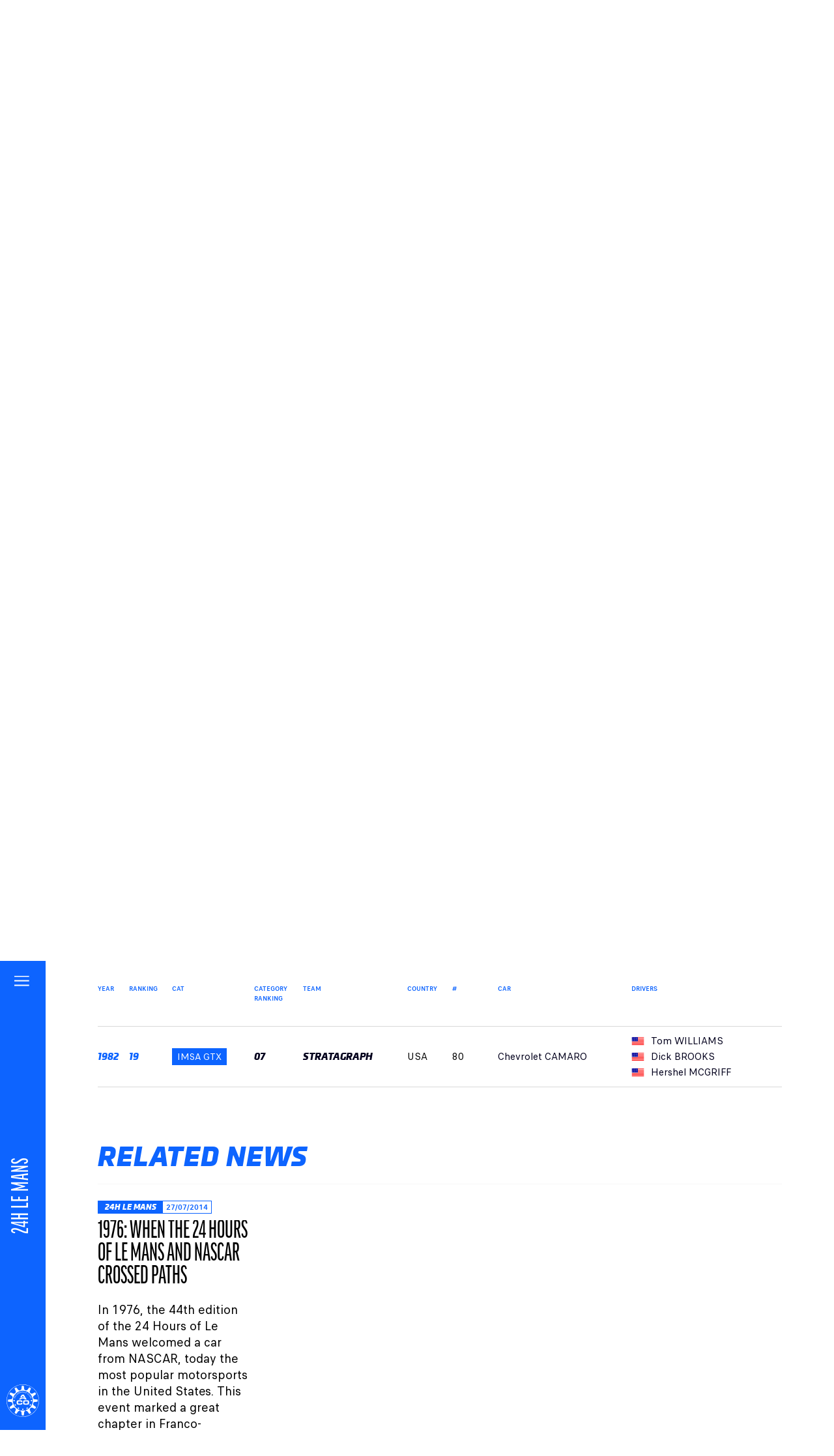

--- FILE ---
content_type: text/html
request_url: https://www.24h-lemans.com/en/track-record/driver/dick-brooks-7470
body_size: 44116
content:
<!DOCTYPE html><html lang="en"><head><meta charSet="utf-8"/><meta name="viewport" content="width=device-width"/><link rel="alternate" hrefLang="en" href="https://www.24h-lemans.com/en/track-record"/><link rel="alternate" hrefLang="fr" href="https://www.24h-lemans.com/fr/palmares"/><link rel="alternate" hrefLang="x-default" href="https://www.24h-lemans.com/fr/palmares"/><link rel="canonical" href="https://www.24h-lemans.com/en/track-record/driver/dick-brooks-7470"/><title>Dick BROOKS - Prize list &amp; statistics | 24h-lemans.com</title><meta name="description" content="Full details of racing driver Dick BROOKS&#x27;s record : statistics, results, news, photos and videos."/><meta property="og:title" content="Dick BROOKS - Prize list &amp; statistics | 24h-lemans.com"/><meta property="og:description" content="Full details of racing driver Dick BROOKS&#x27;s record : statistics, results, news, photos and videos."/><meta property="og:site_name" content="24h-lemans.com"/><meta property="og:url" content="https://www.24h-lemans.com/en/track-record/driver/dick-brooks-7470"/><meta name="twitter:card" content="summary_large_image"/><meta name="twitter:title" content="Dick BROOKS - Prize list &amp; statistics | 24h-lemans.com"/><meta name="twitter:description" content="Full details of racing driver Dick BROOKS&#x27;s record : statistics, results, news, photos and videos."/><meta name="twitter:domain" content="24h-lemans.com"/><meta name="twitter:site" content="@24heuresdumans"/><meta name="next-head-count" content="9"/><meta charSet="utf-8"/><meta name="robots" content="max-image-preview:large"/><link rel="shortcut icon" href="https://24h-lemans.storage.googleapis.com/assets/v6.58.43/images/favicon.png"/><link rel="preconnect" href="https://cdnjs.cloudflare.com"/><link rel="preconnect" href="https://www.googletagmanager.com"/><link rel="apple-touch-icon" href="https://24h-lemans.storage.googleapis.com/assets/v6.58.43/images/apple-touch-icon.png"/><script>dataLayer = [];</script><script>(function(w,d,s,l,i){w[l]=w[l]||[];w[l].push({'gtm.start':
                                new Date().getTime(),event:'gtm.js'});var f=d.getElementsByTagName(s)[0],
                                j=d.createElement(s),dl=l!='dataLayer'?'&l='+l:'';j.async=true;j.src='https://hello.24h-lemans.com/dyqj77ye3l5sdzt.js?aw='+i.replace(/^GTM-/, '')+dl;
                                f.parentNode.insertBefore(j,f);
                                })(window,document,'script','dataLayer','GTM-4T5Q');</script><link rel="stylesheet" href="https://24h-lemans.storage.googleapis.com/kit/v6.58.43/fonts.css"/><link rel="stylesheet" href="https://24h-lemans.storage.googleapis.com/kit/v6.58.43/kit.css"/><link rel="stylesheet" href="https://24h-lemans.storage.googleapis.com/assets/v6.58.43/24h-lemans.css"/><link rel="preconnect" href="https://use.typekit.net" crossorigin /><link rel="preload" href="https://24h-lemans.storage.googleapis.com/assets/v6.58.43/_next/static/css/faddaf16ae380de5.css" as="style" crossorigin="anonymous"/><link rel="stylesheet" href="https://24h-lemans.storage.googleapis.com/assets/v6.58.43/_next/static/css/faddaf16ae380de5.css" crossorigin="anonymous" data-n-g=""/><link rel="preload" href="https://24h-lemans.storage.googleapis.com/assets/v6.58.43/_next/static/css/02053fcb8d8ddb18.css" as="style" crossorigin="anonymous"/><link rel="stylesheet" href="https://24h-lemans.storage.googleapis.com/assets/v6.58.43/_next/static/css/02053fcb8d8ddb18.css" crossorigin="anonymous" data-n-p=""/><noscript data-n-css=""></noscript><script defer="" crossorigin="anonymous" nomodule="" src="https://24h-lemans.storage.googleapis.com/assets/v6.58.43/_next/static/chunks/polyfills-c67a75d1b6f99dc8.js"></script><script src="https://24h-lemans.storage.googleapis.com/assets/v6.58.43/_next/static/chunks/webpack-dfea9afb1050d68e.js" defer="" crossorigin="anonymous"></script><script src="https://24h-lemans.storage.googleapis.com/assets/v6.58.43/_next/static/chunks/framework-394f05cfdc0401c6.js" defer="" crossorigin="anonymous"></script><script src="https://24h-lemans.storage.googleapis.com/assets/v6.58.43/_next/static/chunks/main-bfd928b407ab702d.js" defer="" crossorigin="anonymous"></script><script src="https://24h-lemans.storage.googleapis.com/assets/v6.58.43/_next/static/chunks/pages/_app-fe65250277f8a1ec.js" defer="" crossorigin="anonymous"></script><script src="https://24h-lemans.storage.googleapis.com/assets/v6.58.43/_next/static/chunks/9482-a1069242710c2495.js" defer="" crossorigin="anonymous"></script><script src="https://24h-lemans.storage.googleapis.com/assets/v6.58.43/_next/static/chunks/8012-421edb1e40eed791.js" defer="" crossorigin="anonymous"></script><script src="https://24h-lemans.storage.googleapis.com/assets/v6.58.43/_next/static/chunks/2991-cb8da73c9873a835.js" defer="" crossorigin="anonymous"></script><script src="https://24h-lemans.storage.googleapis.com/assets/v6.58.43/_next/static/chunks/pages/en/track-record/%5Bcontext%5D/%5Bterm%5D-ac93a993098c728d.js" defer="" crossorigin="anonymous"></script><script src="https://24h-lemans.storage.googleapis.com/assets/v6.58.43/_next/static/maG7RZ6pFrZf_M9qrKZGk/_buildManifest.js" defer="" crossorigin="anonymous"></script><script src="https://24h-lemans.storage.googleapis.com/assets/v6.58.43/_next/static/maG7RZ6pFrZf_M9qrKZGk/_ssgManifest.js" defer="" crossorigin="anonymous"></script><style data-href="https://use.typekit.net/hmr3psk.css">@import url("https://p.typekit.net/p.css?s=1&k=hmr3psk&ht=tk&f=23304.23332&a=153853742&app=typekit&e=css");@font-face{font-family:"ff-good-web-pro-compressed";src:url("https://use.typekit.net/af/949fc3/000000000000000077359ce4/30/l?primer=7cdcb44be4a7db8877ffa5c0007b8dd865b3bbc383831fe2ea177f62257a9191&fvd=n6&v=3") format("woff2"),url("https://use.typekit.net/af/949fc3/000000000000000077359ce4/30/d?primer=7cdcb44be4a7db8877ffa5c0007b8dd865b3bbc383831fe2ea177f62257a9191&fvd=n6&v=3") format("woff"),url("https://use.typekit.net/af/949fc3/000000000000000077359ce4/30/a?primer=7cdcb44be4a7db8877ffa5c0007b8dd865b3bbc383831fe2ea177f62257a9191&fvd=n6&v=3") format("opentype");font-display:auto;font-style:normal;font-weight:600;font-stretch:normal}@font-face{font-family:"ff-good-web-pro-extra-conden";src:url("https://use.typekit.net/af/67d02f/000000000000000077359ce9/30/l?primer=7cdcb44be4a7db8877ffa5c0007b8dd865b3bbc383831fe2ea177f62257a9191&fvd=n6&v=3") format("woff2"),url("https://use.typekit.net/af/67d02f/000000000000000077359ce9/30/d?primer=7cdcb44be4a7db8877ffa5c0007b8dd865b3bbc383831fe2ea177f62257a9191&fvd=n6&v=3") format("woff"),url("https://use.typekit.net/af/67d02f/000000000000000077359ce9/30/a?primer=7cdcb44be4a7db8877ffa5c0007b8dd865b3bbc383831fe2ea177f62257a9191&fvd=n6&v=3") format("opentype");font-display:auto;font-style:normal;font-weight:600;font-stretch:normal}.tk-ff-good-web-pro{font-family:"ff-good-web-pro",sans-serif}.tk-ff-good-web-pro-wide{font-family:"ff-good-web-pro-wide",sans-serif}.tk-ff-good-web-pro-condensed{font-family:"ff-good-web-pro-condensed",sans-serif}.tk-ff-good-web-pro-compressed{font-family:"ff-good-web-pro-compressed",sans-serif}.tk-ff-good-web-pro-extended{font-family:"ff-good-web-pro-extended",sans-serif}.tk-ff-good-web-pro-extra-conden{font-family:"ff-good-web-pro-extra-conden",sans-serif}.tk-ff-good-web-pro-narrow{font-family:"ff-good-web-pro-narrow",sans-serif}</style></head><body><div id="DIDOMI_SCRIPT"><script type="text/javascript">window.gdprAppliesGlobally=true;(function(){function a(e){if(!window.frames[e]){if(document.body&&document.body.firstChild){var t=document.body;var n=document.createElement("iframe");n.style.display="none";n.name=e;n.title=e;t.insertBefore(n,t.firstChild)} else{setTimeout(function(){a(e)},5)}}}function e(n,r,o,c,s){function e(e,t,n,a){if(typeof n!=="function"){return}if(!window[r]){window[r]=[]}var i=false;if(s){i=s(e,t,n)}if(!i){window[r].push({command:e,parameter:t,callback:n,version:a})}}e.stub=true;function t(a){if(!window[n]||window[n].stub!==true){return}if(!a.data){return} var i=typeof a.data==="string";var e;try{e=i?JSON.parse(a.data):a.data}catch(t){return}if(e[o]){var r=e[o];window[n](r.command,r.parameter,function(e,t){var n={};n[c]={returnValue:e,success:t,callId:r.callId};a.source.postMessage(i?JSON.stringify(n):n,"*")},r.version)}} if(typeof window[n]!=="function"){window[n]=e;if(window.addEventListener){window.addEventListener("message",t,false)}else{window.attachEvent("onmessage",t)}}}e("__tcfapi","__tcfapiBuffer","__tcfapiCall","__tcfapiReturn");a("__tcfapiLocator");(function(e){ var t=document.createElement("script");t.id="spcloader";t.type="text/javascript";t.async=true;t.src="https://sdk.privacy-center.org/"+e+"/loader.js?target="+document.location.hostname;t.charset="utf-8";var n=document.getElementsByTagName("script")[0];n.parentNode.insertBefore(t,n)})("dbf32ecd-89a0-4f0a-96c3-e1244a44b25d")})();</script></div><noscript><iframe src="https://hello.24h-lemans.com/ns.html?id=GTM-4T5Q" height="0" width="0" style="display:none;visibility:hidden"></iframe></noscript><script type="application/ld+json">{"@context":"https://schema.org","@type":"SportsOrganization","name":"24 Heures du Mans","sport":"24 Heures du Mans","url":"https://www.24h-lemans.com","logo":{"@type":"ImageObject","url":"https://24h-lemans.storage.googleapis.com/kit/v6.58.43/images/24h-lemans.png","height":"1024","width":"1024"},"address":{"@type":"PostalAddress","addressLocality":"Le Mans Cedex 2, France","postalCode":"F-72019","streetAddress":"Circuit des 24 Heures CS21928"},"sameAs":["https://www.facebook.com/24heuresdumans/","https://twitter.com/24hoursoflemans","https://www.youtube.com/24heuresdumans","https://instagram.com/24heuresdumans","https://www.tiktok.com/@24heuresdumans"],"contactPoint":[{"@type":"ContactPoint","contactType":"customer service","telephone":"+33 2 43 40 24 24","email":"aco@lemans.org","availableLanguage":["English","French"]}]}</script><div id="__next"><div class="App_menus__dZGCI"></div><div id="menu" class="Menu_menu__20z_s"><header><div class="Menu_group__ToFK8"><button><svg class="Menu_burger__wJQH0" width="50px" height="18px" viewBox="0 0 27 18" version="1.1" xmlns="http://www.w3.org/2000/svg"><line x1="0.492957746" y1="7.5" x2="23.1690141" y2="7.5"></line><line x1="0.492957746" y1="0.5" x2="23.1690141" y2="0.5"></line><line x1="0.492957746" y1="14.5" x2="23.1690141" y2="14.5"></line></svg><span class="visually-hidden">Menu</span></button></div><a class="Menu_site__nCSK9" href="/en"><h1 class="is-loaded">24H&nbsp;LE&nbsp;MANS</h1></a><div class="Menu_group__ToFK8"><svg class="Menu_aco-logo__e2Ehy" xmlns="http://www.w3.org/2000/svg" viewBox="0 0 340.68 340.67" id="logoACO"><g id="Calque_2" data-name="Calque 2"><g id="Calque_1-2" data-name="Calque 1"><path class="cls-1" d="M170.34 0a170.34 170.34 0 1 0 170.34 170.34A170.34 170.34 0 0 0 170.34 0Zm68.94 322.55a167.1 167.1 0 1 1 83.27-221.16 167.1 167.1 0 0 1-83.27 221.16Z"></path><path class="cls-1" d="M292.23 155.92c-7.19-.92-11.55-7.28-13.7-14.64-1.76-7.41-1.15-15 4.58-19.39 2.45-1.85 13.81-10.18 20.86-15.34 4.55-3.32 4.41-6.33 2.63-9.47l-7.75-13.41s-26 11.49-30.17 13.24c-6.69 2.8-13.64-.52-19.19-5.82-5.26-5.52-8.49-12.43-5.74-19.09 1.19-2.83 6.86-15.73 10.39-23.72 2.28-5.14.66-7.67-2.46-9.5L238.27 31s-16.78 23-19.51 26.59c-4.39 5.77-12.08 6.37-19.53 4.55-7.29-2.17-13.58-6.51-14.49-13.66-.39-3.05-1.92-17-2.86-25.73-.6-5.59-3.28-7-6.89-7h-15.5s-3.05 28.25-3.62 32.74C155 55.69 148.6 60 141.24 62.2c-7.41 1.76-15 1.15-19.39-4.58-1.85-2.45-10.18-13.81-15.34-20.86-3.32-4.55-6.33-4.41-9.47-2.63l-13.42 7.75s11.49 26 13.25 30.17c2.8 6.69-.53 13.65-5.83 19.19C85.52 96.49 78.61 99.76 72 97c-2.83-1.19-15.73-6.86-23.71-10.39-5.15-2.28-7.68-.65-9.51 2.46L31 102.45s23 16.78 26.55 19.52c5.78 4.38 6.37 12.07 4.55 19.52-2.17 7.3-6.51 13.59-13.65 14.49-3.05.39-17.06 1.92-25.74 2.86-5.59.61-7 3.28-7 6.89v15.49s28.27 3.05 32.76 3.62c7.19.92 11.55 7.27 13.7 14.63 1.77 7.41 1.16 15-4.58 19.39-2.45 1.85-13.81 10.19-20.86 15.34-4.55 3.31-4.41 6.32-2.62 9.46l7.74 13.41s26-11.49 30.17-13.24c6.69-2.8 13.65.52 19.19 5.82 5.24 5.53 8.52 12.44 5.73 19.08-1.19 2.84-6.87 15.72-10.39 23.72-2.28 5.15-.66 7.68 2.46 9.51l13.42 7.74s16.77-23 19.51-26.55c3.56-4.68 9.28-5.95 15.3-5.3l2.1-7.83a104.39 104.39 0 1 1 62 0l2.09 7.81c6-.68 11.8.58 15.37 5.28 1.88 2.48 10.2 13.89 15.36 20.89 3.31 4.55 6.32 4.41 9.46 2.62l13.41-7.74s-11.48-26-13.24-30.18c-2.8-6.68.52-13.64 5.83-19.18 5.53-5.24 12.44-8.52 19.08-5.73 2.83 1.2 15.73 6.87 23.72 10.39 5.14 2.28 7.68.65 9.5-2.46l7.75-13.42s-22.95-16.77-26.56-19.5c-5.77-4.4-6.37-12.08-4.55-19.53 2.18-7.3 6.51-13.6 13.66-14.5 3-.39 17-1.92 25.73-2.86 5.6-.6 7-3.27 7-6.88v-15.49s-28.23-3.05-32.72-3.62Z"></path><path class="cls-1" d="M193.33 272.2a103.52 103.52 0 0 1-46 0l-2.07 7.8c5.57 2.44 9.94 6.41 10.69 12.27.38 3.05 1.91 17.06 2.86 25.74.6 5.59 3.27 7 6.89 7h15.48s3-28.27 3.62-32.76c.74-5.83 5.08-9.8 10.63-12.24ZM167.8 255.52c-2.83 0-4.53.78-4.53 4.14v3.43c0 3.35 1.7 4.14 4.53 4.14h5c2.84 0 4.52-.8 4.52-4.15v-7.57ZM125.55 242.84c-2.46-1.41-4.31-1.58-6 1.32l-1.72 3c-1.67 2.91-.59 4.44 1.86 5.85l4.36 2.53c2.47 1.42 4.32 1.57 6-1.33l3.79-6.55ZM95.3 210.74c-1.43-2.46-3-3.54-5.85-1.86l-3 1.71c-2.91 1.69-2.74 3.55-1.32 6l2.54 4.41c1.43 2.46 3 3.52 5.86 1.84l6.55-3.77ZM85.15 167.81c0-2.84-.78-4.54-4.14-4.54h-3.42c-3.36 0-4.15 1.71-4.15 4.54v5c0 2.84.79 4.52 4.15 4.52h7.56ZM210.74 245.38c-2.46 1.42-3.54 2.94-1.86 5.85l1.71 3c1.69 2.91 3.55 2.74 6 1.33L221 253c2.46-1.43 3.52-2.95 1.84-5.86l-3.84-6.55ZM242.84 215.12c-1.41 2.46-1.58 4.32 1.32 6l3 1.71c2.92 1.67 4.45.6 5.86-1.85l2.53-4.37c1.42-2.46 1.57-4.31-1.33-6l-6.55-3.79ZM255.52 172.87c0 2.84.79 4.54 4.14 4.53h3.43c3.35 0 4.14-1.71 4.14-4.54v-5c0-2.84-.79-4.52-4.14-4.52h-7.57ZM153.78 118l-12.21 21.21c5.55-2.75 11.34-4.42 19.92-5.38 0 0 5.63-9.53 6.61-11.26 1.49-2.65 2.85-2.69 2.85-2.69l9.3 14.82c8.14 2 13.08 5.81 18.25 10.58a49.68 49.68 0 0 0-28-8.4c-17.57 0-32.81 8.69-40.51 21.44h16.35c7.12-6.32 13.78-9.81 24.16-9.81a34.32 34.32 0 0 1 24.26 9.81h16.3l-29.9-50.13c-3-.32-7.08-.67-10.68-.72-8.81-.07-13.03 4.53-16.7 10.53ZM94 135.79a.56.56 0 0 0-.35-.5l-10.67-4a.78.78 0 0 0-.22 0 .45.45 0 0 0-.43.27l-1.65 4.39a8.23 8.23 0 0 0-.68 2.85 3.88 3.88 0 0 0 1.8 3.39l7.36 5.1a.45.45 0 0 0 .26.09.3.3 0 0 0 .28-.22l.6-1.6a.54.54 0 0 0 0-.22.86.86 0 0 0-.37-.69l-2.14-1.49 2.36-6.29 2.44.91a.54.54 0 0 0 .22.05.49.49 0 0 0 .47-.34l.58-1.52a.57.57 0 0 0 .14-.18Zm-7.63 5.85-.14.38-2.8-2a2.66 2.66 0 0 1-1.2-2.19 2.76 2.76 0 0 1 .18-1l1-2.6 5 1.89ZM87.24 123.11a.58.58 0 0 0-.3-.09.51.51 0 0 0-.44.24l-.85 1.38a.52.52 0 0 0-.07.27.54.54 0 0 0 .26.47l6 3.7a5.54 5.54 0 0 0 2.87.92c1.51 0 2.89-.85 4.06-2.74l.82-1.33a6.1 6.1 0 0 0 1-3.14 4.53 4.53 0 0 0-2.52-3.86l-6-3.7a.64.64 0 0 0-.31-.09.51.51 0 0 0-.44.25l-.85 1.39a.41.41 0 0 0-.08.25.57.57 0 0 0 .28.47l6 3.71a2.79 2.79 0 0 1 1.63 2.28 2.87 2.87 0 0 1-.48 1.48l-.73 1.19a2.36 2.36 0 0 1-2 1.3 3.67 3.67 0 0 1-1.87-.64ZM103.33 102a.54.54 0 0 0-.38-.15.49.49 0 0 0-.37.16l-7.38 8.21a.44.44 0 0 0-.13.33.61.61 0 0 0 .2.42l.64.57a.58.58 0 0 0 .39.16.5.5 0 0 0 .37-.17l2.79-3.11 7.42 6.66a.5.5 0 0 0 .36.14.48.48 0 0 0 .38-.16l1.09-1.21a.5.5 0 0 0 .13-.34.52.52 0 0 0-.18-.4l-7.41-6.67 2.79-3.11a.5.5 0 0 0 .13-.33.54.54 0 0 0-.2-.42ZM115.63 92.43a7.48 7.48 0 0 0-4.46 1.87c-2 1.57-3 3.2-3 5a7 7 0 0 0 1.78 4.27c1.58 2 3.17 2.91 4.81 2.91a7.39 7.39 0 0 0 4.46-1.88c2-1.56 3-3.19 3-5a7.09 7.09 0 0 0-1.78-4.28c-1.58-2.02-3.17-2.89-4.81-2.89Zm2.4 10.69a4.09 4.09 0 0 1-2.52 1c-1.29 0-2.44-.83-3.51-2.21a5.41 5.41 0 0 1-1.37-3.21 3.69 3.69 0 0 1 1.68-2.94 4.09 4.09 0 0 1 2.51-1c1.3 0 2.45.83 3.52 2.21a5.44 5.44 0 0 1 1.38 3.21 3.74 3.74 0 0 1-1.72 2.94ZM134.81 84.13l3.84 8.05a.57.57 0 0 0 .5.34.52.52 0 0 0 .21 0l1.41-.68a.5.5 0 0 0 .28-.47.7.7 0 0 0-.06-.27l-4.88-10.22a.58.58 0 0 0-.51-.35.49.49 0 0 0-.19.05l-3.19 1.52a.86.86 0 0 0-.42.78s0 .08 0 .14L133 92l-6.32-6.61a1 1 0 0 0-.68-.31.6.6 0 0 0-.27.06l-3.19 1.52a.5.5 0 0 0-.26.46.74.74 0 0 0 .06.28l4.88 10.22a.58.58 0 0 0 .5.34.52.52 0 0 0 .21 0l1.41-.68a.5.5 0 0 0 .28-.47.66.66 0 0 0-.06-.27l-3.84-8.05.49-.34 6.62 6.77a1 1 0 0 0 .69.28.58.58 0 0 0 .28-.06l1.13-.53a.94.94 0 0 0 .44-.82v-.07l-1.11-9.42ZM150.84 76.19a11.07 11.07 0 0 0-2.42.31c-3.49.84-5.3 2.5-5.32 5.59a9.88 9.88 0 0 0 .29 2.28c.88 3.67 2.72 5.11 5.56 5.13a11 11 0 0 0 2.43-.3c3.49-.84 5.3-2.51 5.32-5.59a10.31 10.31 0 0 0-.29-2.28c-.88-3.68-2.73-5.12-5.57-5.14Zm.11 11.2a5.67 5.67 0 0 1-1.25.15c-2 0-3.18-1.46-3.7-3.78a8 8 0 0 1-.23-1.8 3.5 3.5 0 0 1 3.09-3.65 5.22 5.22 0 0 1 1.25-.16c2 0 3.21 1.45 3.73 3.79a7.92 7.92 0 0 1 .23 1.79 3.5 3.5 0 0 1-3.07 3.66ZM168.93 74.27h-.25l-7.06.25a.53.53 0 0 0-.49.55h-.3.3l.39 11.36a.55.55 0 0 0 .48.57l7.46-.27c2.3-.1 4.18-1.33 4.18-3.62V83a3 3 0 0 0-1.61-2.7l-.33-.3.32-.29a2.64 2.64 0 0 0 1-2.09v-.13c-.1-2.35-2.02-3.2-4.09-3.22Zm-5.08 2.34v-.31l4.9-.17h.12a1.48 1.48 0 0 1 1.5 1.59v.06a1.46 1.46 0 0 1-1.46 1.58l-4.94.18ZM171 83a1.64 1.64 0 0 1-1.62 1.83l-5.27.19-.11-3.4v-.31l5.24-.19a.39.39 0 0 1 .11 0A1.67 1.67 0 0 1 171 83ZM179.23 74.68a.53.53 0 0 0-.51.51l-1.16 11.36a.54.54 0 0 0 .46.54l1.6.16h.06a.55.55 0 0 0 .53-.51l1.14-11.27a.55.55 0 0 1 0-.09.53.53 0 0 0-.48-.54ZM195.63 88.8a.53.53 0 0 0-.39-.52l-7.67-1.79 2.26-9.66a1.15 1.15 0 0 0 0-.16.52.52 0 0 0-.39-.53l-1.61-.37h-.09a.57.57 0 0 0-.53.45l-2.59 11.08a.34.34 0 0 0 0 .11.52.52 0 0 0 .39.51l9.77 2.29h.11a.56.56 0 0 0 .52-.43l.19-.83a1 1 0 0 0 .03-.15ZM213 84.11l-9.22-3.94a.43.43 0 0 0-.19 0 .55.55 0 0 0-.49.33l-4.46 10.46a.47.47 0 0 0-.05.24.52.52 0 0 0 .3.48l9.18 3.92a.46.46 0 0 0 .19 0 .55.55 0 0 0 .5-.34l.35-.81a.66.66 0 0 0 0-.23.49.49 0 0 0-.29-.46l-7.22-3.09 1.29-3 6.28 2.68a.52.52 0 0 0 .18 0 .55.55 0 0 0 .5-.34l.34-.78a.69.69 0 0 0 0-.24.51.51 0 0 0-.3-.48l-6.27-2.68 1.28-3 7.24 3.09a.41.41 0 0 0 .19 0 .55.55 0 0 0 .5-.35l.33-.79a.66.66 0 0 0 0-.23.52.52 0 0 0-.16-.44ZM231 101a.81.81 0 0 0 .32.69l.81.64a.57.57 0 0 0 .37.12.64.64 0 0 0 .53-.3 3.25 3.25 0 0 0 .73-2 5.2 5.2 0 0 0-2.08-3.8l-1.52-1.21a6.63 6.63 0 0 0-4.05-1.71c-1.59 0-3.14.87-4.68 2.81a6.91 6.91 0 0 0-1.83 4.24c0 1.59.87 3.07 2.67 4.51l1.66 1.32a5.52 5.52 0 0 0 3.36 1.27 3.24 3.24 0 0 0 2.63-1.23.78.78 0 0 0 .19-.47.63.63 0 0 0-.21-.45l-.8-.64a.77.77 0 0 0-.51-.19 1.73 1.73 0 0 0-.77.23 2.82 2.82 0 0 1-1.31.35 2.51 2.51 0 0 1-1.59-.59l-1.35-1.08a3.33 3.33 0 0 1-1.59-2.52 5.38 5.38 0 0 1 1.53-3.09c1.13-1.42 2.05-2.21 3.16-2.22a3.89 3.89 0 0 1 2.34 1l1.2 1a2.41 2.41 0 0 1 1 2 2.94 2.94 0 0 1-.11.82 2.43 2.43 0 0 0-.1.5ZM241 105.16l-1.08-1.23a.45.45 0 0 0-.37-.17.6.6 0 0 0-.4.16l-8.57 7.47a.53.53 0 0 0-.19.4.51.51 0 0 0 .13.33l6.58 7.56a.47.47 0 0 0 .37.17.58.58 0 0 0 .38-.14l.64-.56a.6.6 0 0 0 .2-.44.52.52 0 0 0-.11-.32l-5.17-5.94 7.49-6.52a.63.63 0 0 0 .21-.45.48.48 0 0 0-.11-.32l.23-.19ZM249.92 116.24a.54.54 0 0 0-.46-.26.57.57 0 0 0-.29.09l-6 3.64a4.52 4.52 0 0 0-2.57 3.88 6.16 6.16 0 0 0 1 3.11l.8 1.34c1.16 1.91 2.55 2.77 4.07 2.78a5.47 5.47 0 0 0 2.84-.9l6-3.63a.59.59 0 0 0 .28-.48.48.48 0 0 0-.07-.26l-.84-1.39a.49.49 0 0 0-.44-.24.56.56 0 0 0-.3.08l-6.06 3.65a3.66 3.66 0 0 1-1.85.62 2.32 2.32 0 0 1-2-1.32l-.72-1.19a2.91 2.91 0 0 1-.47-1.46 2.8 2.8 0 0 1 1.67-2.3l6-3.64a.56.56 0 0 0 .28-.48.45.45 0 0 0-.07-.25ZM258.12 132.23l-10.68 3.89a.54.54 0 0 0-.37.5.55.55 0 0 0 0 .17l2.56 7a4.09 4.09 0 0 0 3.62 3 3.65 3.65 0 0 0 1.25-.23 3 3 0 0 0 2.07-2.37l.07-.43.39.21a2.62 2.62 0 0 0 2.41.26 3.06 3.06 0 0 0 2.14-3.12 6 6 0 0 0-.38-2l-2.41-6.64a.53.53 0 0 0-.5-.34.51.51 0 0 0-.17.1Zm-4.41 11.86a2.62 2.62 0 0 1-.81.15 1.56 1.56 0 0 1-1.48-1.11l-1.8-5 3.24-1.17.28-.11 1.8 5a1.9 1.9 0 0 1 .12.64 1.74 1.74 0 0 1-1.35 1.6Zm5.8-4.25a1.91 1.91 0 0 1 .1.58 1.5 1.5 0 0 1-1.11 1.39 1.86 1.86 0 0 1-.68.13 1.41 1.41 0 0 1-1.33-1l-1.69-4.66 2.74-1 .28-.11ZM106.35 182.79c0-13.12 7.53-16.22 20.19-16.22h16.51c20 0 22.59 4.21 22.46 16.91h-14v-1.24c0-3.22-2.41-4.15-6.59-4.15h-15.35c-7.4 0-8.79 3.4-8.79 9v4.83c0 6.51 1.39 9 8 9h15c6.33 0 8.23-.61 8.23-6.19h14v4.21c0 7.56-2.78 13.5-16.89 13.5h-22.58c-12.66 0-20.19-3.09-20.19-16.22ZM173.54 182.79c0-13.12 7.53-16.22 20.18-16.22h22.52c12.66 0 20.18 3.1 20.18 16.22v13.38c0 13.13-7.52 16.22-20.18 16.22h-22.52c-12.65 0-20.18-3.09-20.18-16.22Zm14.42 9.1c0 6.51 1.39 9 8 9h18c6.65 0 8-2.47 8-9v-4.83c0-5.57-1.39-9-8.79-9h-16.42c-7.4 0-8.79 3.4-8.79 9Z"></path></g></g></svg></div></header><nav class="NavUniverses_nav__gjCke"><div class="NavUniverses_nav-title__N55lg">Univers ACO</div><ul><li><a target="_blank" href="https://www.lemans.org/">Automobile Club de l&#x27;Ouest</a></li><li class="NavUniverses_active__q60fR" style="color:#0D64FF"><a target="_blank" href="https://www.24h-lemans.com/">24 Heures du Mans</a></li><li><a target="_blank" href="https://www.24h-motos.com/">24 Heures motos</a></li><li><a target="_blank" href="https://www.24h-camions.com/">24 Heures Camions</a></li><li><a target="_blank" href="https://boutique.lemans.org">BOUTIQUE OFFICIELLE</a></li><li><a target="_blank" href="https://account.lemans.org/fr/profil/mes-informations">MON COMPTE ACO</a></li><li><a target="_blank" href="https://club.lemans.org/fr/membres-aco/offres-club">Club de l&#x27;ACO</a></li><li><a target="_blank" href="https://www.lemansclassic.com/">Le Mans Classic</a></li><li><a target="_blank" href="https://www.gpfrancemoto.com/">GP France Moto</a></li></ul></nav><nav class="NavMain_nav__UoHR_"><div class="NavMain_top__ceqEP"><a href="/"><div class="visually-hidden">24h le Mans</div><svg class="NavMain_logo__sK0bH" xmlns="http://www.w3.org/2000/svg" viewBox="0 0 662 430"><path d="M 356.00,262.00 C 356.00,262.00 157.00,262.00 157.00,262.00 153.29,261.99 143.88,262.24 143.59,256.89 143.40,253.34 151.98,242.20 154.37,239.00 165.86,223.62 178.51,208.66 192.09,195.09 192.09,195.09 200.00,187.96 200.00,187.96 200.00,187.96 254.00,140.13 254.00,140.13 266.59,129.29 281.56,116.72 289.69,102.00 294.85,92.65 298.38,80.77 297.96,70.00 296.12,22.61 250.91,3.90 210.00,0.91 210.00,0.91 200.00,0.00 200.00,0.00 163.04,-0.43 129.49,8.82 98.00,28.42 93.52,31.21 82.35,36.77 83.70,43.00 84.31,45.78 87.69,50.49 89.31,53.00 89.31,53.00 99.34,69.00 99.34,69.00 100.95,71.44 103.22,75.39 106.09,76.36 110.41,77.82 122.48,70.40 127.00,68.42 143.42,61.26 160.67,53.22 179.00,53.00 188.51,52.89 197.51,53.44 206.00,58.36 217.04,64.77 222.64,75.46 215.53,87.00 210.92,94.49 199.99,103.81 193.00,109.40 193.00,109.40 156.00,138.43 156.00,138.43 122.16,166.59 83.80,203.36 59.33,240.00 46.14,259.75 36.53,276.54 28.43,299.00 26.88,303.30 22.01,316.74 25.60,320.26 27.70,322.32 32.23,322.00 35.00,322.00 35.00,322.00 322.00,322.00 322.00,322.00 327.71,321.99 333.42,321.98 337.87,317.78 342.37,313.52 343.79,304.86 345.42,299.00 345.42,299.00 356.00,262.00 356.00,262.00 Z M 483.00,207.00 C 483.00,207.00 473.88,239.00 473.88,239.00 472.40,244.62 470.94,252.63 466.79,256.79 462.54,261.04 456.73,261.93 451.00,262.00 451.00,262.00 438.00,262.00 438.00,262.00 436.33,262.03 434.10,261.94 432.70,262.99 430.48,264.66 428.40,274.02 427.63,277.00 427.63,277.00 419.14,307.00 419.14,307.00 418.21,310.29 415.92,316.49 418.02,319.57 419.98,322.44 424.93,322.00 428.00,322.00 428.00,322.00 471.00,322.00 471.00,322.00 475.66,321.99 480.94,322.01 484.96,319.28 489.68,316.06 491.41,310.24 492.85,305.00 492.85,305.00 499.58,281.00 499.58,281.00 499.58,281.00 512.58,235.00 512.58,235.00 515.19,225.83 517.47,215.05 522.47,207.00 531.05,193.17 546.93,185.19 563.00,185.00 576.60,184.85 593.12,187.64 595.50,204.00 596.39,210.18 591.56,224.48 589.71,231.00 589.71,231.00 574.71,284.00 574.71,284.00 574.71,284.00 567.71,309.00 567.71,309.00 566.91,311.83 565.25,316.92 567.03,319.57 568.70,322.07 572.34,321.96 575.00,322.00 575.00,322.00 620.00,322.00 620.00,322.00 622.78,322.00 626.42,322.21 628.89,320.83 633.67,318.16 635.68,307.17 637.14,302.00 637.14,302.00 650.71,254.00 650.71,254.00 654.49,240.86 661.94,218.82 662.00,206.00 662.00,206.00 662.00,197.00 662.00,197.00 661.97,191.44 661.14,185.34 659.56,180.00 650.75,150.10 626.00,141.84 598.00,139.91 598.00,139.91 589.00,139.02 589.00,139.02 581.01,138.86 563.79,141.23 556.00,143.43 548.06,145.67 543.14,147.94 536.00,152.00 536.00,152.00 554.71,86.00 554.71,86.00 554.71,86.00 566.00,46.00 566.00,46.00 566.00,46.00 574.42,16.00 574.42,16.00 575.18,13.35 577.90,5.45 577.22,3.39 575.53,-2.61 561.07,2.58 557.00,3.39 543.94,6.99 529.05,12.73 517.00,18.75 512.58,20.97 503.52,25.26 500.13,28.38 496.39,31.82 495.44,37.25 494.15,42.00 494.15,42.00 486.86,68.00 486.86,68.00 486.86,68.00 458.86,167.00 458.86,167.00 458.86,167.00 450.86,195.00 450.86,195.00 450.07,197.80 448.19,202.84 450.18,205.43 451.70,207.41 455.73,207.00 458.00,207.00 458.00,207.00 483.00,207.00 483.00,207.00 Z M 393.98,106.96 C 386.99,109.75 369.20,122.20 362.00,127.00 339.18,142.21 317.03,158.14 296.00,175.75 288.37,182.15 280.90,188.78 274.04,196.00 267.11,203.30 265.67,206.98 277.00,207.00 277.00,207.00 357.00,207.00 357.00,207.00 363.41,206.99 368.21,206.77 372.30,200.96 374.69,197.56 378.05,183.80 379.42,179.00 379.42,179.00 392.42,133.00 392.42,133.00 392.42,133.00 397.84,114.00 397.84,114.00 398.86,109.77 399.13,106.92 393.98,106.96 Z M 527.00,424.00 C 533.29,425.82 537.51,426.77 544.00,427.73 544.00,427.73 557.00,429.17 557.00,429.17 570.66,430.53 596.12,431.81 607.96,424.39 615.53,419.65 618.90,410.59 619.00,402.00 619.04,398.03 619.33,393.62 616.99,390.18 611.49,382.09 588.48,380.67 579.00,380.02 575.32,379.78 564.99,379.01 562.33,376.91 558.73,374.08 561.82,370.12 565.04,368.72 570.05,366.56 582.23,366.99 588.00,367.00 588.00,367.00 618.00,370.00 618.00,370.00 618.00,370.00 622.00,353.00 622.00,353.00 622.00,353.00 598.00,350.00 598.00,350.00 598.00,350.00 585.00,349.34 585.00,349.34 585.00,349.34 576.00,350.00 576.00,350.00 560.36,350.18 546.54,350.90 540.24,368.00 539.15,370.96 538.27,374.85 538.09,378.00 537.10,395.17 553.20,395.80 566.00,397.16 566.00,397.16 581.00,398.92 581.00,398.92 584.80,399.22 595.01,399.50 596.82,403.27 597.47,404.49 597.33,405.70 596.82,406.90 594.33,412.04 585.81,411.99 581.00,412.00 567.60,412.02 559.39,411.92 546.00,409.39 543.00,408.82 535.09,406.30 532.70,408.01 530.45,409.62 527.92,420.84 527.00,424.00 Z M 79.00,411.00 C 79.00,411.00 24.00,411.00 24.00,411.00 24.00,411.00 33.71,377.00 33.71,377.00 33.71,377.00 41.00,350.00 41.00,350.00 41.00,350.00 27.00,350.00 27.00,350.00 25.00,350.00 21.34,349.74 19.72,350.99 17.69,352.57 15.26,363.05 14.42,366.00 14.42,366.00 3.71,404.00 3.71,404.00 2.29,408.93 -0.90,418.11 0.31,423.00 1.84,429.11 6.89,428.99 12.00,429.00 12.00,429.00 67.00,429.00 67.00,429.00 68.86,428.99 71.76,429.17 73.30,428.01 75.69,426.21 78.33,414.31 79.00,411.00 Z M 162.00,429.00 C 162.00,429.00 166.00,411.00 166.00,411.00 166.00,411.00 108.00,411.00 108.00,411.00 108.00,411.00 113.30,399.02 113.30,399.02 113.30,399.02 126.00,398.00 126.00,398.00 126.00,398.00 157.00,398.00 157.00,398.00 157.00,398.00 161.00,380.00 161.00,380.00 161.00,380.00 117.00,380.00 117.00,380.00 117.00,380.00 120.00,368.00 120.00,368.00 120.00,368.00 175.00,368.00 175.00,368.00 175.00,368.00 179.00,350.00 179.00,350.00 179.00,350.00 111.00,350.00 111.00,350.00 109.00,350.00 105.33,349.74 103.72,350.99 101.77,352.51 99.15,364.00 98.29,367.00 98.29,367.00 87.58,405.00 87.58,405.00 86.22,409.77 83.13,418.26 84.31,423.00 85.84,429.11 90.89,428.99 96.00,429.00 96.00,429.00 162.00,429.00 162.00,429.00 Z M 224.00,350.00 C 224.00,350.00 208.58,406.00 208.58,406.00 208.58,406.00 203.00,429.00 203.00,429.00 203.00,429.00 225.00,429.00 225.00,429.00 225.00,429.00 237.00,382.00 237.00,382.00 241.42,386.43 246.23,397.97 249.25,404.00 250.67,406.83 252.70,411.53 255.21,413.40 260.57,417.40 265.94,413.03 270.00,409.57 270.00,409.57 299.00,383.00 299.00,383.00 299.00,383.00 287.00,429.00 287.00,429.00 287.00,429.00 309.00,429.00 309.00,429.00 309.00,429.00 331.00,350.00 331.00,350.00 324.95,350.00 312.14,349.31 307.00,351.34 301.78,353.40 297.25,358.97 293.00,362.72 293.00,362.72 265.00,389.00 265.00,389.00 263.20,382.69 255.56,368.63 252.25,362.00 250.47,358.44 248.50,353.26 244.90,351.31 241.20,349.32 228.74,350.00 224.00,350.00 Z M 315.00,429.00 C 315.00,429.00 337.71,427.98 337.71,427.98 337.71,427.98 351.04,414.02 351.04,414.02 351.04,414.02 359.00,413.00 359.00,413.00 359.00,413.00 383.00,413.00 383.00,413.00 383.00,413.00 390.70,414.02 390.70,414.02 390.70,414.02 396.72,428.01 396.72,428.01 396.72,428.01 417.00,429.00 417.00,429.00 417.00,429.00 403.65,369.00 403.65,369.00 402.85,365.49 400.89,352.83 398.44,351.02 396.74,349.77 393.08,350.00 391.00,350.00 391.00,350.00 387.00,350.00 387.00,350.00 373.99,350.16 370.69,357.64 363.20,367.00 363.20,367.00 331.20,407.00 331.20,407.00 326.55,412.81 317.72,422.63 315.00,429.00 Z M 424.00,429.00 C 424.00,429.00 446.00,429.00 446.00,429.00 446.00,429.00 460.00,379.00 460.00,379.00 460.00,379.00 482.00,414.00 482.00,414.00 482.00,414.00 492.18,427.83 492.18,427.83 492.18,427.83 507.00,429.00 507.00,429.00 507.00,429.00 512.44,427.98 512.44,427.98 512.44,427.98 518.37,411.00 518.37,411.00 518.37,411.00 535.00,350.00 535.00,350.00 535.00,350.00 513.00,350.00 513.00,350.00 513.00,350.00 499.00,401.00 499.00,401.00 499.00,401.00 476.95,366.00 476.95,366.00 474.44,362.00 469.85,353.40 465.91,351.31 462.69,349.61 455.75,349.93 452.00,350.00 450.26,350.04 447.99,349.97 446.51,351.02 444.03,352.78 441.37,364.59 440.42,368.00 440.42,368.00 429.58,407.00 429.58,407.00 427.75,413.58 424.59,422.46 424.00,429.00 Z M 383.00,373.00 C 383.00,373.00 388.00,395.00 388.00,395.00 388.00,395.00 365.00,395.00 365.00,395.00 368.36,389.22 377.85,377.01 383.00,373.00 Z M 300.00,382.00 C 300.00,382.00 300.00,383.00 300.00,383.00 300.00,383.00 299.00,382.00 299.00,382.00 299.00,382.00 300.00,382.00 300.00,382.00 Z M 644.00,398.48 C 623.75,403.87 630.61,432.31 650.00,428.66 660.68,426.65 666.03,412.87 659.35,404.10 655.68,399.29 649.73,397.78 644.00,398.48 Z M 657.00,422.00 C 657.00,422.00 652.00,414.00 652.00,414.00 659.70,404.55 645.29,405.00 640.00,405.00 640.00,405.00 640.00,422.00 640.00,422.00 640.00,422.00 645.00,422.00 645.00,422.00 645.00,422.00 645.00,416.00 645.00,416.00 645.00,416.00 644.98,416.07 647.07,416.04 651.18,422.09 649.61,419.75 651.18,422.07 655.98,422.27 656.00,422.00 656.00,422.00 644.73,434.44 627.57,418.45 636.65,406.04 643.35,396.89 658.31,400.53 659.77,412.00 660.29,416.02 658.84,418.62 657.00,422.00 Z M 650.00,409.00 C 650.00,409.00 650.49,410.75 649.33,411.44 648.01,412.24 645.00,412.00 645.00,412.00 645.00,412.00 645.00,409.00 645.00,409.00 645.00,409.00 650.00,409.00 650.00,409.00 Z"></path></svg></a><div class="NavMain_locale__IQYAA"><span>Language</span><div class="LocaleSwitcher_switcher__zmCJd"><a class="LocaleSwitcher_locale__Vkv9s" href="/fr/palmares">FR</a><span class="LocaleSwitcher_locale__Vkv9s LocaleSwitcher_active__xDPrP">EN</span></div></div></div><ul class="NavMain_scroller__qNEGX"><li title="Ticketing"><a href="/en/tickets">Ticketing</a></li><li title="Ticketing offers"><a href="https://www.24h-lemans.com/en/tickets-2026">Ticketing offers</a></li><li title="Hospitality"><a href="/en/hospitality">Hospitality</a></li><li title="News"><a href="/en/news">News</a></li><li title="Program"><a href="/en/program">Program</a></li><li title="Categories"><a href="/en/lemans/classes">Categories</a></li><li title="General Information"><a href="/en/info/ticketing">General Information</a></li><li title="Sustainable development"><a href="/en/csr">Sustainable development</a></li><li title="SEA BY DHL"><a style="background-color:rgba(13, 100, 255, 0)" href="/en/sea/presentation">SEA BY DHL</a></li><li title="Track Record"><a href="/en/track-record">Track Record</a></li><li title="PARTNERS"><a href="https://www.24h-lemans.com/en/partners">PARTNERS</a></li><li title="Newsletter"><a href="/en/custom/newsletter">Newsletter</a></li></ul></nav></div><div id="pageWrapper" class="page-wrapper"><div class="PalmaresPage_view__3blu6"><header class="PageHero_hero__E77Kp"><picture class="Picture_picture__8rau2 Picture_background__SUbbo"><source data-srcset=" https://lemans-prd.storage.googleapis.com/uploads/processed/palmares/a8f71ef2-e35e-42f2-b87b-2e81a7d38f80-360-240-jpeg 360w,  https://lemans-prd.storage.googleapis.com/uploads/processed/palmares/a8f71ef2-e35e-42f2-b87b-2e81a7d38f80-1920-auto-jpeg 1920w,  https://lemans-prd.storage.googleapis.com/uploads/processed/palmares/a8f71ef2-e35e-42f2-b87b-2e81a7d38f80-1600-auto-jpeg 1600w,  https://lemans-prd.storage.googleapis.com/uploads/processed/palmares/a8f71ef2-e35e-42f2-b87b-2e81a7d38f80-1366-auto-jpeg 1366w,  https://lemans-prd.storage.googleapis.com/uploads/processed/palmares/a8f71ef2-e35e-42f2-b87b-2e81a7d38f80-1024-auto-jpeg 1024w,  https://lemans-prd.storage.googleapis.com/uploads/processed/palmares/a8f71ef2-e35e-42f2-b87b-2e81a7d38f80-800-auto-jpeg 800w" type="image/jpeg" sizes="95vw"/><source data-srcset=" https://lemans-prd.storage.googleapis.com/uploads/processed/palmares/a8f71ef2-e35e-42f2-b87b-2e81a7d38f80-360-240-webp 360w,  https://lemans-prd.storage.googleapis.com/uploads/processed/palmares/a8f71ef2-e35e-42f2-b87b-2e81a7d38f80-1920-auto-webp 1920w,  https://lemans-prd.storage.googleapis.com/uploads/processed/palmares/a8f71ef2-e35e-42f2-b87b-2e81a7d38f80-1600-auto-webp 1600w,  https://lemans-prd.storage.googleapis.com/uploads/processed/palmares/a8f71ef2-e35e-42f2-b87b-2e81a7d38f80-1366-auto-webp 1366w,  https://lemans-prd.storage.googleapis.com/uploads/processed/palmares/a8f71ef2-e35e-42f2-b87b-2e81a7d38f80-1024-auto-webp 1024w,  https://lemans-prd.storage.googleapis.com/uploads/processed/palmares/a8f71ef2-e35e-42f2-b87b-2e81a7d38f80-800-auto-webp 800w" type="image/webp" sizes="95vw"/><img data-src="https://lemans-prd.storage.googleapis.com/uploads/processed/palmares/a8f71ef2-e35e-42f2-b87b-2e81a7d38f80-360-240-webp" src="https://24h-lemans.storage.googleapis.com/kit/v6.58.43/pixel.png" alt="" style="object-fit:cover"/></picture><div class="PageHero_content__4d_17"><h1 class="PageHero_title__rsVIr"><p><em>track record</em></p></h1></div></header><div class="SmartSearch_wrapper__Qc6ix"><div class="SmartSearch_search___v7xi"><input type="text" placeholder="Search..."/></div></div><section class="StrateBlock_strate__MeMgS Palmares_palmares__8Ik6z" style="background-color:transparent"><h2 style="color:#0d64ff" class="Title_title__E8ElU StrateBlock_title__CfHnu Title_big__Pp_sO Title_noBorder__YeXLF Title_dark__et3MY"><span>Track Record</span></h2><ul class="Tabs_tabs__kYy7A"><li class="Tabs_entry__Ue2EH Tabs_active__nvvA3"><button>Top 10</button></li><li class="Tabs_entry__Ue2EH"><button>Years</button></li><li class="Tabs_entry__Ue2EH"><button>Drivers</button></li><li class="Tabs_entry__Ue2EH"><button>Constructors</button></li><li class="Tabs_entry__Ue2EH"><button>Teams</button></li></ul><div class="palmares-content"><div class="TopTen_topten__Kqynw"><div class="TopTen_col__c8pRo"><h3 class="ContextTitle_contextTitle__aUiZ5 TopTen_contextTitle__DtqWg">Victories</h3><table class="Table_table__CayGD"><thead><tr><th>Ranking</th><th>Driver</th><th>Country</th><th>Victories</th></tr></thead><tbody><tr><td class="Table_ranking__cZl2k">01</td><td class="Table_driver__VGsE_"><div class="Table_driverPicture__cFVGP"><a class="Table_driverLine__93t88" href="/en/track-record/driver/tom-kristensen-11"><img class="Picture_picture__8rau2" data-src="https://storage.googleapis.com/ecm-prod/media/cache/driver_md/assets/1/pilote/11/_0027__0132_Tom-KRISTENSEN-DNK_portrait_GR8R1261.png" src="https://24h-lemans.storage.googleapis.com/kit/v6.58.43/pixel.png" alt="Tom Kristensen "/></a></div><a class="Table_driverLine__93t88" href="/en/track-record/driver/tom-kristensen-11"><div>Tom</div><div>KRISTENSEN</div></a></td><td>DEN</td><td class="Table_victories__Ku1rA">09</td></tr><tr><td class="Table_ranking__cZl2k">02</td><td class="Table_driver__VGsE_"><div class="Table_driverPicture__cFVGP"><a class="Table_driverLine__93t88" href="/en/track-record/driver/jacky-ickx-6508"><img class="Picture_picture__8rau2" data-src="https://storage.googleapis.com/ecm-prod/media/cache/driver_md/assets/1/pilote/2739/driver-unknow_fc37d5.png" src="https://24h-lemans.storage.googleapis.com/kit/v6.58.43/pixel.png" alt="Jacky ICKX "/></a></div><a class="Table_driverLine__93t88" href="/en/track-record/driver/jacky-ickx-6508"><div>Jacky</div><div>ICKX</div></a></td><td>BEL</td><td class="Table_victories__Ku1rA">06</td></tr><tr><td class="Table_ranking__cZl2k">03</td><td class="Table_driver__VGsE_"><div class="Table_driverPicture__cFVGP"><a class="Table_driverLine__93t88" href="/en/track-record/driver/derek-bell-2"><img class="Picture_picture__8rau2" data-src="https://storage.googleapis.com/ecm-prod/media/cache/driver_md/assets/1/pilote/2/Driver_Unknow_.png" src="https://24h-lemans.storage.googleapis.com/kit/v6.58.43/pixel.png" alt="Derek Bell "/></a></div><a class="Table_driverLine__93t88" href="/en/track-record/driver/derek-bell-2"><div>Derek</div><div>BELL</div></a></td><td>GBR</td><td class="Table_victories__Ku1rA">05</td></tr><tr><td class="Table_ranking__cZl2k">04</td><td class="Table_driver__VGsE_"><div class="Table_driverPicture__cFVGP"><a class="Table_driverLine__93t88" href="/en/track-record/driver/emanuele-pirro-4225"><img class="Picture_picture__8rau2" data-src="https://storage.googleapis.com/ecm-prod/media/cache/driver_md/assets/1/pilote/2740/driver-unknow_345fc3.png" src="https://24h-lemans.storage.googleapis.com/kit/v6.58.43/pixel.png" alt="Emanuele PIRRO "/></a></div><a class="Table_driverLine__93t88" href="/en/track-record/driver/emanuele-pirro-4225"><div>Emanuele</div><div>PIRRO</div></a></td><td>ITA</td><td class="Table_victories__Ku1rA">05</td></tr><tr><td class="Table_ranking__cZl2k">05</td><td class="Table_driver__VGsE_"><div class="Table_driverPicture__cFVGP"><a class="Table_driverLine__93t88" href="/en/track-record/driver/franck-biela-4281"><img class="Picture_picture__8rau2" data-src="https://storage.googleapis.com/ecm-prod/media/cache/driver_md/assets/1/pilote/2741/driver-unknow_fc37d7.png" src="https://24h-lemans.storage.googleapis.com/kit/v6.58.43/pixel.png" alt="Franck BIELA "/></a></div><a class="Table_driverLine__93t88" href="/en/track-record/driver/franck-biela-4281"><div>Franck</div><div>BIELA</div></a></td><td>GER</td><td class="Table_victories__Ku1rA">05</td></tr><tr><td class="Table_ranking__cZl2k">06</td><td class="Table_driver__VGsE_"><div class="Table_driverPicture__cFVGP"><a class="Table_driverLine__93t88" href="/en/track-record/driver/sebastien-buemi-138"><img class="Picture_picture__8rau2" data-src="https://storage.googleapis.com/ecm-prod/media/cache/driver_md/assets/1/pilote/5929/se-ubastien-buemi_6849ba.png" src="https://24h-lemans.storage.googleapis.com/kit/v6.58.43/pixel.png" alt="Sébastien Buemi "/></a></div><a class="Table_driverLine__93t88" href="/en/track-record/driver/sebastien-buemi-138"><div>Sébastien</div><div>BUEMI</div></a></td><td>SUI</td><td class="Table_victories__Ku1rA">04</td></tr><tr><td class="Table_ranking__cZl2k">07</td><td class="Table_driver__VGsE_"><div class="Table_driverPicture__cFVGP"><a class="Table_driverLine__93t88" href="/en/track-record/driver/henri-pescarolo-5245"><img class="Picture_picture__8rau2" data-src="https://storage.googleapis.com/ecm-prod/media/cache/driver_md/assets/1/pilote/2742/driver-unknow_d93211.png" src="https://24h-lemans.storage.googleapis.com/kit/v6.58.43/pixel.png" alt="Henri PESCAROLO "/></a></div><a class="Table_driverLine__93t88" href="/en/track-record/driver/henri-pescarolo-5245"><div>Henri</div><div>PESCAROLO</div></a></td><td>FRA</td><td class="Table_victories__Ku1rA">04</td></tr><tr><td class="Table_ranking__cZl2k">08</td><td class="Table_driver__VGsE_"><div class="Table_driverPicture__cFVGP"><a class="Table_driverLine__93t88" href="/en/track-record/driver/yannick-dalmas-5710"><img class="Picture_picture__8rau2" data-src="https://storage.googleapis.com/ecm-prod/media/cache/driver_md/assets/1/pilote/2743/driver-unknow_37da01.png" src="https://24h-lemans.storage.googleapis.com/kit/v6.58.43/pixel.png" alt="Yannick DALMAS "/></a></div><a class="Table_driverLine__93t88" href="/en/track-record/driver/yannick-dalmas-5710"><div>Yannick</div><div>DALMAS</div></a></td><td>FRA</td><td class="Table_victories__Ku1rA">04</td></tr><tr><td class="Table_ranking__cZl2k">09</td><td class="Table_driver__VGsE_"><div class="Table_driverPicture__cFVGP"><a class="Table_driverLine__93t88" href="/en/track-record/driver/olivier-gendebien-5974"><img class="Picture_picture__8rau2" data-src="https://storage.googleapis.com/ecm-prod/media/cache/driver_md/assets/1/pilote/2744/driver-unknow_d67531.png" src="https://24h-lemans.storage.googleapis.com/kit/v6.58.43/pixel.png" alt="Olivier GENDEBIEN "/></a></div><a class="Table_driverLine__93t88" href="/en/track-record/driver/olivier-gendebien-5974"><div>Olivier</div><div>GENDEBIEN</div></a></td><td>BEL</td><td class="Table_victories__Ku1rA">04</td></tr><tr><td class="Table_ranking__cZl2k">10</td><td class="Table_driver__VGsE_"><div class="Table_driverPicture__cFVGP"><a class="Table_driverLine__93t88" href="/en/track-record/driver/andre-lotterer-7"><img class="Picture_picture__8rau2" data-src="https://storage.googleapis.com/ecm-prod/media/cache/driver_md/assets/1/pilote/5777/andre-u-lotterer_c7c3a6.png" src="https://24h-lemans.storage.googleapis.com/kit/v6.58.43/pixel.png" alt="André Lotterer "/></a></div><a class="Table_driverLine__93t88" href="/en/track-record/driver/andre-lotterer-7"><div>André</div><div>LOTTERER</div></a></td><td>GER</td><td class="Table_victories__Ku1rA">03</td></tr></tbody></table></div><div class="TopTen_col__c8pRo TopTen_participations__C1bZJ"><h3 class="ContextTitle_contextTitle__aUiZ5 TopTen_contextTitle__DtqWg">Participations</h3><table class="Table_table__CayGD"><thead><tr><th>Ranking</th><th>Driver</th><th>Country</th><th>Participations</th></tr></thead><tbody><tr><td class="Table_ranking__cZl2k">01</td><td class="Table_driver__VGsE_"><div class="Table_driverPicture__cFVGP"><a class="Table_driverLine__93t88" href="/en/track-record/driver/henri-pescarolo-5245"><img class="Picture_picture__8rau2" data-src="https://storage.googleapis.com/ecm-prod/media/cache/driver_md/assets/1/pilote/2742/driver-unknow_d93211.png" src="https://24h-lemans.storage.googleapis.com/kit/v6.58.43/pixel.png" alt="Henri PESCAROLO "/></a></div><a href="/en/track-record/driver/henri-pescarolo-5245"><div class="Table_driverLine__93t88"><div>Henri</div><div>PESCAROLO</div></div></a></td><td>FRA</td><td class="Table_victories__Ku1rA">33</td></tr><tr><td class="Table_ranking__cZl2k">02</td><td class="Table_driver__VGsE_"><div class="Table_driverPicture__cFVGP"><a class="Table_driverLine__93t88" href="/en/track-record/driver/robert-wollek-5263"><img class="Picture_picture__8rau2" data-src="https://storage.googleapis.com/ecm-prod/media/cache/driver_md/assets/1/pilote/2745/driver-unknow_7e38ab.png" src="https://24h-lemans.storage.googleapis.com/kit/v6.58.43/pixel.png" alt="Robert WOLLEK "/></a></div><a href="/en/track-record/driver/robert-wollek-5263"><div class="Table_driverLine__93t88"><div>Robert</div><div>WOLLEK</div></div></a></td><td>FRA</td><td class="Table_victories__Ku1rA">30</td></tr><tr><td class="Table_ranking__cZl2k">03</td><td class="Table_driver__VGsE_"><div class="Table_driverPicture__cFVGP"><a class="Table_driverLine__93t88" href="/en/track-record/driver/yojiro-terada-6162"><img class="Picture_picture__8rau2" data-src="https://storage.googleapis.com/ecm-prod/media/cache/driver_md/assets/1/pilote/2746/driver-unknow_496fc3.png" src="https://24h-lemans.storage.googleapis.com/kit/v6.58.43/pixel.png" alt="Yojiro TERADA "/></a></div><a href="/en/track-record/driver/yojiro-terada-6162"><div class="Table_driverLine__93t88"><div>Yojiro</div><div>TERADA</div></div></a></td><td>JPN</td><td class="Table_victories__Ku1rA">29</td></tr><tr><td class="Table_ranking__cZl2k">04</td><td class="Table_driver__VGsE_"><div class="Table_driverPicture__cFVGP"><a class="Table_driverLine__93t88" href="/en/track-record/driver/derek-bell-2"><img class="Picture_picture__8rau2" data-src="https://storage.googleapis.com/ecm-prod/media/cache/driver_md/assets/1/pilote/2/Driver_Unknow_.png" src="https://24h-lemans.storage.googleapis.com/kit/v6.58.43/pixel.png" alt="Derek Bell "/></a></div><a href="/en/track-record/driver/derek-bell-2"><div class="Table_driverLine__93t88"><div>Derek</div><div>BELL</div></div></a></td><td>GBR</td><td class="Table_victories__Ku1rA">26</td></tr><tr><td class="Table_ranking__cZl2k">05</td><td class="Table_driver__VGsE_"><div class="Table_driverPicture__cFVGP"><a class="Table_driverLine__93t88" href="/en/track-record/driver/emmanuel-collard-24"><img class="Picture_picture__8rau2" data-src="https://storage.googleapis.com/ecm-prod/media/cache/driver_md/assets/1/pilote/3784/emmanuel-collard_085227.png" src="https://24h-lemans.storage.googleapis.com/kit/v6.58.43/pixel.png" alt="Emmanuel Collard "/></a></div><a href="/en/track-record/driver/emmanuel-collard-24"><div class="Table_driverLine__93t88"><div>Emmanuel</div><div>COLLARD</div></div></a></td><td>FRA</td><td class="Table_victories__Ku1rA">25</td></tr><tr><td class="Table_ranking__cZl2k">06</td><td class="Table_driver__VGsE_"><div class="Table_driverPicture__cFVGP"><a class="Table_driverLine__93t88" href="/en/track-record/driver/jan-magnussen-172"><img class="Picture_picture__8rau2" data-src="https://storage.googleapis.com/ecm-prod/media/cache/driver_md/assets/1/pilote/4425/jan-magnussen_a4537a.png" src="https://24h-lemans.storage.googleapis.com/kit/v6.58.43/pixel.png" alt="Jan Magnussen "/></a></div><a href="/en/track-record/driver/jan-magnussen-172"><div class="Table_driverLine__93t88"><div>Jan</div><div>MAGNUSSEN</div></div></a></td><td>DEN</td><td class="Table_victories__Ku1rA">24</td></tr><tr><td class="Table_ranking__cZl2k">07</td><td class="Table_driver__VGsE_"><div class="Table_driverPicture__cFVGP"><a class="Table_driverLine__93t88" href="/en/track-record/driver/jan-lammers-666"><img class="Picture_picture__8rau2" data-src="https://storage.googleapis.com/ecm-prod/media/cache/driver_md/assets/1/pilote/1892/portrait-lammers-jan-mpsa-mlmc-mon18-sp1-2378_8649a9.png" src="https://24h-lemans.storage.googleapis.com/kit/v6.58.43/pixel.png" alt="Jan Lammers "/></a></div><a href="/en/track-record/driver/jan-lammers-666"><div class="Table_driverLine__93t88"><div>Jan</div><div>LAMMERS</div></div></a></td><td>NED</td><td class="Table_victories__Ku1rA">24</td></tr><tr><td class="Table_ranking__cZl2k">08</td><td class="Table_driver__VGsE_"><div class="Table_driverPicture__cFVGP"><a class="Table_driverLine__93t88" href="/en/track-record/driver/francois-migault-7165"><img class="Picture_picture__8rau2" data-src="https://storage.googleapis.com/ecm-prod/media/cache/driver_md/assets/1/pilote/2747/driver-unknow_8395fc.png" src="https://24h-lemans.storage.googleapis.com/kit/v6.58.43/pixel.png" alt="François MIGAULT "/></a></div><a href="/en/track-record/driver/francois-migault-7165"><div class="Table_driverLine__93t88"><div>François</div><div>MIGAULT</div></div></a></td><td>FRA</td><td class="Table_victories__Ku1rA">24</td></tr><tr><td class="Table_ranking__cZl2k">09</td><td class="Table_driver__VGsE_"><div class="Table_driverPicture__cFVGP"><a class="Table_driverLine__93t88" href="/en/track-record/driver/romain-dumas-1"><img class="Picture_picture__8rau2" data-src="https://storage.googleapis.com/ecm-prod/media/cache/driver_md/assets/1/pilote/4497/romain-dumas_4a9a70.png" src="https://24h-lemans.storage.googleapis.com/kit/v6.58.43/pixel.png" alt="Romain Dumas "/></a></div><a href="/en/track-record/driver/romain-dumas-1"><div class="Table_driverLine__93t88"><div>Romain</div><div>DUMAS</div></div></a></td><td>FRA</td><td class="Table_victories__Ku1rA">23</td></tr><tr><td class="Table_ranking__cZl2k">10</td><td class="Table_driver__VGsE_"><div class="Table_driverPicture__cFVGP"><a class="Table_driverLine__93t88" href="/en/track-record/driver/olivier-beretta-65"><img class="Picture_picture__8rau2" data-src="https://storage.googleapis.com/ecm-prod/media/cache/driver_md/assets/1/pilote/2293/olivier-beretta_65d016.png" src="https://24h-lemans.storage.googleapis.com/kit/v6.58.43/pixel.png" alt="Olivier Beretta "/></a></div><a href="/en/track-record/driver/olivier-beretta-65"><div class="Table_driverLine__93t88"><div>Olivier</div><div>BERETTA</div></div></a></td><td>MON</td><td class="Table_victories__Ku1rA">23</td></tr></tbody></table></div></div></div></section></div><section class="StrateBlock_strate__MeMgS FooterPartners_strate__bOdb0"><h2 class="Title_title__E8ElU StrateBlock_title__CfHnu Title_big__Pp_sO"><span></span></h2><div><div class="FooterPartners_partners__JkjxY"><div style="flex:0.3333333333333333" class="FooterPartners_category__nJDp9 FooterPartners_alone__VTtHD"><h3 class="FooterPartners_title__fvwMf">Major Partner</h3><div class="FooterPartners_case__1EjH_"><a class="FooterPartners_partner__fSTOu" target="_blank" href="https://www.rolex.com/"><picture class="Picture_picture__8rau2 FooterPartners_logo__f4Ch2"><source data-srcset=" https://lemans-prd.storage.googleapis.com/uploads/processed/partners/a6a3c4e4-1a09-4ecf-b8aa-7a0b6a762306-360-240-png 360w,  https://lemans-prd.storage.googleapis.com/uploads/processed/partners/a6a3c4e4-1a09-4ecf-b8aa-7a0b6a762306-500-auto-png 500w" type="image/png" sizes="500px"/><source data-srcset=" https://lemans-prd.storage.googleapis.com/uploads/processed/partners/a6a3c4e4-1a09-4ecf-b8aa-7a0b6a762306-360-240-webp 360w,  https://lemans-prd.storage.googleapis.com/uploads/processed/partners/a6a3c4e4-1a09-4ecf-b8aa-7a0b6a762306-500-auto-webp 500w" type="image/webp" sizes="500px"/><img data-src="https://lemans-prd.storage.googleapis.com/uploads/processed/partners/a6a3c4e4-1a09-4ecf-b8aa-7a0b6a762306-360-240-webp" src="https://24h-lemans.storage.googleapis.com/kit/v6.58.43/pixel.png" alt="" style="object-fit:cover"/></picture></a></div></div><div style="flex:2" class="FooterPartners_category__nJDp9"><h3 class="FooterPartners_title__fvwMf">PREMIUM partners</h3><div class="FooterPartners_case__1EjH_"><a class="FooterPartners_partner__fSTOu" target="_blank" href="https://competition.totalenergies.com/en"><picture class="Picture_picture__8rau2 FooterPartners_logo__f4Ch2"><source data-srcset=" https://lemans-prd.storage.googleapis.com/uploads/processed/partners/60afb28d-0ccd-422a-a0a3-3872a8a6d3f1-360-240-png 360w,  https://lemans-prd.storage.googleapis.com/uploads/processed/partners/60afb28d-0ccd-422a-a0a3-3872a8a6d3f1-500-auto-png 500w" type="image/png" sizes="500px"/><source data-srcset=" https://lemans-prd.storage.googleapis.com/uploads/processed/partners/60afb28d-0ccd-422a-a0a3-3872a8a6d3f1-360-240-webp 360w,  https://lemans-prd.storage.googleapis.com/uploads/processed/partners/60afb28d-0ccd-422a-a0a3-3872a8a6d3f1-500-auto-webp 500w" type="image/webp" sizes="500px"/><img data-src="https://lemans-prd.storage.googleapis.com/uploads/processed/partners/60afb28d-0ccd-422a-a0a3-3872a8a6d3f1-360-240-webp" src="https://24h-lemans.storage.googleapis.com/kit/v6.58.43/pixel.png" alt="" style="object-fit:cover"/></picture></a><a class="FooterPartners_partner__fSTOu" target="_blank" href="https://www.michelin.com/en/"><picture class="Picture_picture__8rau2 FooterPartners_logo__f4Ch2"><source data-srcset=" https://lemans-prd.storage.googleapis.com/uploads/processed/partners/5b94826e-c8dc-4dbb-b58d-6d7651367539-360-240-png 360w,  https://lemans-prd.storage.googleapis.com/uploads/processed/partners/5b94826e-c8dc-4dbb-b58d-6d7651367539-500-auto-png 500w" type="image/png" sizes="500px"/><source data-srcset=" https://lemans-prd.storage.googleapis.com/uploads/processed/partners/5b94826e-c8dc-4dbb-b58d-6d7651367539-360-240-webp 360w,  https://lemans-prd.storage.googleapis.com/uploads/processed/partners/5b94826e-c8dc-4dbb-b58d-6d7651367539-500-auto-webp 500w" type="image/webp" sizes="500px"/><img data-src="https://lemans-prd.storage.googleapis.com/uploads/processed/partners/5b94826e-c8dc-4dbb-b58d-6d7651367539-360-240-webp" src="https://24h-lemans.storage.googleapis.com/kit/v6.58.43/pixel.png" alt="" style="object-fit:cover"/></picture></a><a class="FooterPartners_partner__fSTOu" target="_blank" href="https://www.motul.com/"><picture class="Picture_picture__8rau2 FooterPartners_logo__f4Ch2"><source data-srcset=" https://lemans-prd.storage.googleapis.com/uploads/processed/partners/6e014b01-787a-4132-9bf6-84c8d561c0c6-360-240-png 360w,  https://lemans-prd.storage.googleapis.com/uploads/processed/partners/6e014b01-787a-4132-9bf6-84c8d561c0c6-500-auto-png 500w" type="image/png" sizes="500px"/><source data-srcset=" https://lemans-prd.storage.googleapis.com/uploads/processed/partners/6e014b01-787a-4132-9bf6-84c8d561c0c6-360-240-webp 360w,  https://lemans-prd.storage.googleapis.com/uploads/processed/partners/6e014b01-787a-4132-9bf6-84c8d561c0c6-500-auto-webp 500w" type="image/webp" sizes="500px"/><img data-src="https://lemans-prd.storage.googleapis.com/uploads/processed/partners/6e014b01-787a-4132-9bf6-84c8d561c0c6-360-240-webp" src="https://24h-lemans.storage.googleapis.com/kit/v6.58.43/pixel.png" alt="" style="object-fit:cover"/></picture></a><a class="FooterPartners_partner__fSTOu" target="_blank" href="https://www.goodyear.eu/en_ie/consumer.html"><picture class="Picture_picture__8rau2 FooterPartners_logo__f4Ch2"><source data-srcset=" https://lemans-prd.storage.googleapis.com/uploads/processed/partners/2025/fd552b7c-bdf4-4d3b-bab4-6d39f3de99b0-360-240-png 360w,  https://lemans-prd.storage.googleapis.com/uploads/processed/partners/2025/fd552b7c-bdf4-4d3b-bab4-6d39f3de99b0-500-auto-png 500w" type="image/png" sizes="500px"/><source data-srcset=" https://lemans-prd.storage.googleapis.com/uploads/processed/partners/2025/fd552b7c-bdf4-4d3b-bab4-6d39f3de99b0-360-240-webp 360w,  https://lemans-prd.storage.googleapis.com/uploads/processed/partners/2025/fd552b7c-bdf4-4d3b-bab4-6d39f3de99b0-500-auto-webp 500w" type="image/webp" sizes="500px"/><img data-src="https://lemans-prd.storage.googleapis.com/uploads/processed/partners/2025/fd552b7c-bdf4-4d3b-bab4-6d39f3de99b0-360-240-webp" src="https://24h-lemans.storage.googleapis.com/kit/v6.58.43/pixel.png" alt="" style="object-fit:cover"/></picture></a><a class="FooterPartners_partner__fSTOu" target="_blank" href="https://www.dhl.com"><picture class="Picture_picture__8rau2 FooterPartners_logo__f4Ch2"><source data-srcset=" https://lemans-prd.storage.googleapis.com/uploads/processed/partners/9fee6e6e-3939-4ab8-8adb-e96549f1b93d-360-240-png 360w,  https://lemans-prd.storage.googleapis.com/uploads/processed/partners/9fee6e6e-3939-4ab8-8adb-e96549f1b93d-500-auto-png 500w" type="image/png" sizes="500px"/><source data-srcset=" https://lemans-prd.storage.googleapis.com/uploads/processed/partners/9fee6e6e-3939-4ab8-8adb-e96549f1b93d-360-240-webp 360w,  https://lemans-prd.storage.googleapis.com/uploads/processed/partners/9fee6e6e-3939-4ab8-8adb-e96549f1b93d-500-auto-webp 500w" type="image/webp" sizes="500px"/><img data-src="https://lemans-prd.storage.googleapis.com/uploads/processed/partners/9fee6e6e-3939-4ab8-8adb-e96549f1b93d-360-240-webp" src="https://24h-lemans.storage.googleapis.com/kit/v6.58.43/pixel.png" alt="" style="object-fit:cover"/></picture></a><a class="FooterPartners_partner__fSTOu" target="_blank" href="https://www.bosch.fr/en/"><picture class="Picture_picture__8rau2 FooterPartners_logo__f4Ch2"><source data-srcset=" https://lemans-prd.storage.googleapis.com/uploads/processed/partenaires/198fd1c6-8980-45ad-a86f-a91363ac5165-360-240-png 360w,  https://lemans-prd.storage.googleapis.com/uploads/processed/partenaires/198fd1c6-8980-45ad-a86f-a91363ac5165-500-auto-png 500w" type="image/png" sizes="500px"/><source data-srcset=" https://lemans-prd.storage.googleapis.com/uploads/processed/partenaires/198fd1c6-8980-45ad-a86f-a91363ac5165-360-240-webp 360w,  https://lemans-prd.storage.googleapis.com/uploads/processed/partenaires/198fd1c6-8980-45ad-a86f-a91363ac5165-500-auto-webp 500w" type="image/webp" sizes="500px"/><img data-src="https://lemans-prd.storage.googleapis.com/uploads/processed/partenaires/198fd1c6-8980-45ad-a86f-a91363ac5165-360-240-webp" src="https://24h-lemans.storage.googleapis.com/kit/v6.58.43/pixel.png" alt="" style="object-fit:cover"/></picture></a></div></div><div style="flex:1" class="FooterPartners_category__nJDp9"><h3 class="FooterPartners_title__fvwMf">OFFICIAL partners</h3><div class="FooterPartners_case__1EjH_"><a class="FooterPartners_partner__fSTOu" target="_blank" href="https://www.mma.fr/"><picture class="Picture_picture__8rau2 FooterPartners_logo__f4Ch2"><source data-srcset=" https://lemans-prd.storage.googleapis.com/uploads/processed/partners/1df627e7-7a24-4409-97ec-fdde46d8a938-360-240-png 360w,  https://lemans-prd.storage.googleapis.com/uploads/processed/partners/1df627e7-7a24-4409-97ec-fdde46d8a938-500-auto-png 500w" type="image/png" sizes="500px"/><source data-srcset=" https://lemans-prd.storage.googleapis.com/uploads/processed/partners/1df627e7-7a24-4409-97ec-fdde46d8a938-360-240-webp 360w,  https://lemans-prd.storage.googleapis.com/uploads/processed/partners/1df627e7-7a24-4409-97ec-fdde46d8a938-500-auto-webp 500w" type="image/webp" sizes="500px"/><img data-src="https://lemans-prd.storage.googleapis.com/uploads/processed/partners/1df627e7-7a24-4409-97ec-fdde46d8a938-360-240-webp" src="https://24h-lemans.storage.googleapis.com/kit/v6.58.43/pixel.png" alt="" style="object-fit:cover"/></picture></a><a class="FooterPartners_partner__fSTOu" target="_blank" href="https://www.kappa.com"><picture class="Picture_picture__8rau2 FooterPartners_logo__f4Ch2"><source data-srcset=" https://lemans-prd.storage.googleapis.com/uploads/processed/partners/3145ba10-2013-477e-8828-2053e3ddb610-360-240-jpeg 360w,  https://lemans-prd.storage.googleapis.com/uploads/processed/partners/3145ba10-2013-477e-8828-2053e3ddb610-500-auto-jpeg 500w" type="image/jpeg" sizes="500px"/><source data-srcset=" https://lemans-prd.storage.googleapis.com/uploads/processed/partners/3145ba10-2013-477e-8828-2053e3ddb610-360-240-webp 360w,  https://lemans-prd.storage.googleapis.com/uploads/processed/partners/3145ba10-2013-477e-8828-2053e3ddb610-500-auto-webp 500w" type="image/webp" sizes="500px"/><img data-src="https://lemans-prd.storage.googleapis.com/uploads/processed/partners/3145ba10-2013-477e-8828-2053e3ddb610-360-240-webp" src="https://24h-lemans.storage.googleapis.com/kit/v6.58.43/pixel.png" alt="" style="object-fit:cover"/></picture></a><a class="FooterPartners_partner__fSTOu" target="_blank" href="https://www.fairlandgroup.com/?locale=en"><picture class="Picture_picture__8rau2 FooterPartners_logo__f4Ch2"><source data-srcset=" https://lemans-prd.storage.googleapis.com/uploads/processed/partners/2025/09a3601d-61f6-4117-a30e-3bdc9f778be6-360-240-png 360w,  https://lemans-prd.storage.googleapis.com/uploads/processed/partners/2025/09a3601d-61f6-4117-a30e-3bdc9f778be6-500-auto-png 500w" type="image/png" sizes="500px"/><source data-srcset=" https://lemans-prd.storage.googleapis.com/uploads/processed/partners/2025/09a3601d-61f6-4117-a30e-3bdc9f778be6-360-240-webp 360w,  https://lemans-prd.storage.googleapis.com/uploads/processed/partners/2025/09a3601d-61f6-4117-a30e-3bdc9f778be6-500-auto-webp 500w" type="image/webp" sizes="500px"/><img data-src="https://lemans-prd.storage.googleapis.com/uploads/processed/partners/2025/09a3601d-61f6-4117-a30e-3bdc9f778be6-360-240-webp" src="https://24h-lemans.storage.googleapis.com/kit/v6.58.43/pixel.png" alt="" style="object-fit:cover"/></picture></a></div></div></div></div><a class="StrateBlock_cta__b9wnx" href="/en/partners"><span class="Button_button__RJq4a Button_LIGHT__36ns6 Button_largeIcon__6Rlac StrateBlock_cta__b9wnx"><span>All partners</span><svg class="Button_buttonIcon__jCSFe" viewBox="0 0 74 18" version="1.1"><g stroke="none" stroke-width="1" fill="none" fill-rule="evenodd"><g transform="translate(-707.000000, -1544.000000)" stroke="black" stroke-width="2"><g transform="translate(465.000000, 1517.000000)"><g transform="translate(242.000000, 28.000000)"><polyline stroke-linecap="round" transform="translate(65.000000, 8.000000) rotate(-45.000000) translate(-65.000000, -8.000000) " points="60 13 70 13 70 3"></polyline><line x1="0" y1="8" x2="71" y2="8"></line></g></g></g></g></svg></span></a></section><footer class="Footer_footer__U9P9F"><div class="Footer_background__GBYih"><img class="Picture_picture__8rau2 Picture_background__SUbbo" data-src="https://24h-lemans.storage.googleapis.com/kit/v6.58.43/images/footer/background.jpg" src="https://24h-lemans.storage.googleapis.com/kit/v6.58.43/pixel.png" alt="background"/></div><section class="Footer_logos__9pBZB"><svg class="Footer_logo__6YC0B" xmlns="http://www.w3.org/2000/svg" viewBox="0 0 340.68 340.67" width="75"><g id="Calque_2" data-name="Calque 2"><g id="Calque_1-2" data-name="Calque 1"><path class="cls-1" d="M170.34 0a170.34 170.34 0 1 0 170.34 170.34A170.34 170.34 0 0 0 170.34 0Zm68.94 322.55a167.1 167.1 0 1 1 83.27-221.16 167.1 167.1 0 0 1-83.27 221.16Z"></path><path class="cls-1" d="M292.23 155.92c-7.19-.92-11.55-7.28-13.7-14.64-1.76-7.41-1.15-15 4.58-19.39 2.45-1.85 13.81-10.18 20.86-15.34 4.55-3.32 4.41-6.33 2.63-9.47l-7.75-13.41s-26 11.49-30.17 13.24c-6.69 2.8-13.64-.52-19.19-5.82-5.26-5.52-8.49-12.43-5.74-19.09 1.19-2.83 6.86-15.73 10.39-23.72 2.28-5.14.66-7.67-2.46-9.5L238.27 31s-16.78 23-19.51 26.59c-4.39 5.77-12.08 6.37-19.53 4.55-7.29-2.17-13.58-6.51-14.49-13.66-.39-3.05-1.92-17-2.86-25.73-.6-5.59-3.28-7-6.89-7h-15.5s-3.05 28.25-3.62 32.74C155 55.69 148.6 60 141.24 62.2c-7.41 1.76-15 1.15-19.39-4.58-1.85-2.45-10.18-13.81-15.34-20.86-3.32-4.55-6.33-4.41-9.47-2.63l-13.42 7.75s11.49 26 13.25 30.17c2.8 6.69-.53 13.65-5.83 19.19C85.52 96.49 78.61 99.76 72 97c-2.83-1.19-15.73-6.86-23.71-10.39-5.15-2.28-7.68-.65-9.51 2.46L31 102.45s23 16.78 26.55 19.52c5.78 4.38 6.37 12.07 4.55 19.52-2.17 7.3-6.51 13.59-13.65 14.49-3.05.39-17.06 1.92-25.74 2.86-5.59.61-7 3.28-7 6.89v15.49s28.27 3.05 32.76 3.62c7.19.92 11.55 7.27 13.7 14.63 1.77 7.41 1.16 15-4.58 19.39-2.45 1.85-13.81 10.19-20.86 15.34-4.55 3.31-4.41 6.32-2.62 9.46l7.74 13.41s26-11.49 30.17-13.24c6.69-2.8 13.65.52 19.19 5.82 5.24 5.53 8.52 12.44 5.73 19.08-1.19 2.84-6.87 15.72-10.39 23.72-2.28 5.15-.66 7.68 2.46 9.51l13.42 7.74s16.77-23 19.51-26.55c3.56-4.68 9.28-5.95 15.3-5.3l2.1-7.83a104.39 104.39 0 1 1 62 0l2.09 7.81c6-.68 11.8.58 15.37 5.28 1.88 2.48 10.2 13.89 15.36 20.89 3.31 4.55 6.32 4.41 9.46 2.62l13.41-7.74s-11.48-26-13.24-30.18c-2.8-6.68.52-13.64 5.83-19.18 5.53-5.24 12.44-8.52 19.08-5.73 2.83 1.2 15.73 6.87 23.72 10.39 5.14 2.28 7.68.65 9.5-2.46l7.75-13.42s-22.95-16.77-26.56-19.5c-5.77-4.4-6.37-12.08-4.55-19.53 2.18-7.3 6.51-13.6 13.66-14.5 3-.39 17-1.92 25.73-2.86 5.6-.6 7-3.27 7-6.88v-15.49s-28.23-3.05-32.72-3.62Z"></path><path class="cls-1" d="M193.33 272.2a103.52 103.52 0 0 1-46 0l-2.07 7.8c5.57 2.44 9.94 6.41 10.69 12.27.38 3.05 1.91 17.06 2.86 25.74.6 5.59 3.27 7 6.89 7h15.48s3-28.27 3.62-32.76c.74-5.83 5.08-9.8 10.63-12.24ZM167.8 255.52c-2.83 0-4.53.78-4.53 4.14v3.43c0 3.35 1.7 4.14 4.53 4.14h5c2.84 0 4.52-.8 4.52-4.15v-7.57ZM125.55 242.84c-2.46-1.41-4.31-1.58-6 1.32l-1.72 3c-1.67 2.91-.59 4.44 1.86 5.85l4.36 2.53c2.47 1.42 4.32 1.57 6-1.33l3.79-6.55ZM95.3 210.74c-1.43-2.46-3-3.54-5.85-1.86l-3 1.71c-2.91 1.69-2.74 3.55-1.32 6l2.54 4.41c1.43 2.46 3 3.52 5.86 1.84l6.55-3.77ZM85.15 167.81c0-2.84-.78-4.54-4.14-4.54h-3.42c-3.36 0-4.15 1.71-4.15 4.54v5c0 2.84.79 4.52 4.15 4.52h7.56ZM210.74 245.38c-2.46 1.42-3.54 2.94-1.86 5.85l1.71 3c1.69 2.91 3.55 2.74 6 1.33L221 253c2.46-1.43 3.52-2.95 1.84-5.86l-3.84-6.55ZM242.84 215.12c-1.41 2.46-1.58 4.32 1.32 6l3 1.71c2.92 1.67 4.45.6 5.86-1.85l2.53-4.37c1.42-2.46 1.57-4.31-1.33-6l-6.55-3.79ZM255.52 172.87c0 2.84.79 4.54 4.14 4.53h3.43c3.35 0 4.14-1.71 4.14-4.54v-5c0-2.84-.79-4.52-4.14-4.52h-7.57ZM153.78 118l-12.21 21.21c5.55-2.75 11.34-4.42 19.92-5.38 0 0 5.63-9.53 6.61-11.26 1.49-2.65 2.85-2.69 2.85-2.69l9.3 14.82c8.14 2 13.08 5.81 18.25 10.58a49.68 49.68 0 0 0-28-8.4c-17.57 0-32.81 8.69-40.51 21.44h16.35c7.12-6.32 13.78-9.81 24.16-9.81a34.32 34.32 0 0 1 24.26 9.81h16.3l-29.9-50.13c-3-.32-7.08-.67-10.68-.72-8.81-.07-13.03 4.53-16.7 10.53ZM94 135.79a.56.56 0 0 0-.35-.5l-10.67-4a.78.78 0 0 0-.22 0 .45.45 0 0 0-.43.27l-1.65 4.39a8.23 8.23 0 0 0-.68 2.85 3.88 3.88 0 0 0 1.8 3.39l7.36 5.1a.45.45 0 0 0 .26.09.3.3 0 0 0 .28-.22l.6-1.6a.54.54 0 0 0 0-.22.86.86 0 0 0-.37-.69l-2.14-1.49 2.36-6.29 2.44.91a.54.54 0 0 0 .22.05.49.49 0 0 0 .47-.34l.58-1.52a.57.57 0 0 0 .14-.18Zm-7.63 5.85-.14.38-2.8-2a2.66 2.66 0 0 1-1.2-2.19 2.76 2.76 0 0 1 .18-1l1-2.6 5 1.89ZM87.24 123.11a.58.58 0 0 0-.3-.09.51.51 0 0 0-.44.24l-.85 1.38a.52.52 0 0 0-.07.27.54.54 0 0 0 .26.47l6 3.7a5.54 5.54 0 0 0 2.87.92c1.51 0 2.89-.85 4.06-2.74l.82-1.33a6.1 6.1 0 0 0 1-3.14 4.53 4.53 0 0 0-2.52-3.86l-6-3.7a.64.64 0 0 0-.31-.09.51.51 0 0 0-.44.25l-.85 1.39a.41.41 0 0 0-.08.25.57.57 0 0 0 .28.47l6 3.71a2.79 2.79 0 0 1 1.63 2.28 2.87 2.87 0 0 1-.48 1.48l-.73 1.19a2.36 2.36 0 0 1-2 1.3 3.67 3.67 0 0 1-1.87-.64ZM103.33 102a.54.54 0 0 0-.38-.15.49.49 0 0 0-.37.16l-7.38 8.21a.44.44 0 0 0-.13.33.61.61 0 0 0 .2.42l.64.57a.58.58 0 0 0 .39.16.5.5 0 0 0 .37-.17l2.79-3.11 7.42 6.66a.5.5 0 0 0 .36.14.48.48 0 0 0 .38-.16l1.09-1.21a.5.5 0 0 0 .13-.34.52.52 0 0 0-.18-.4l-7.41-6.67 2.79-3.11a.5.5 0 0 0 .13-.33.54.54 0 0 0-.2-.42ZM115.63 92.43a7.48 7.48 0 0 0-4.46 1.87c-2 1.57-3 3.2-3 5a7 7 0 0 0 1.78 4.27c1.58 2 3.17 2.91 4.81 2.91a7.39 7.39 0 0 0 4.46-1.88c2-1.56 3-3.19 3-5a7.09 7.09 0 0 0-1.78-4.28c-1.58-2.02-3.17-2.89-4.81-2.89Zm2.4 10.69a4.09 4.09 0 0 1-2.52 1c-1.29 0-2.44-.83-3.51-2.21a5.41 5.41 0 0 1-1.37-3.21 3.69 3.69 0 0 1 1.68-2.94 4.09 4.09 0 0 1 2.51-1c1.3 0 2.45.83 3.52 2.21a5.44 5.44 0 0 1 1.38 3.21 3.74 3.74 0 0 1-1.72 2.94ZM134.81 84.13l3.84 8.05a.57.57 0 0 0 .5.34.52.52 0 0 0 .21 0l1.41-.68a.5.5 0 0 0 .28-.47.7.7 0 0 0-.06-.27l-4.88-10.22a.58.58 0 0 0-.51-.35.49.49 0 0 0-.19.05l-3.19 1.52a.86.86 0 0 0-.42.78s0 .08 0 .14L133 92l-6.32-6.61a1 1 0 0 0-.68-.31.6.6 0 0 0-.27.06l-3.19 1.52a.5.5 0 0 0-.26.46.74.74 0 0 0 .06.28l4.88 10.22a.58.58 0 0 0 .5.34.52.52 0 0 0 .21 0l1.41-.68a.5.5 0 0 0 .28-.47.66.66 0 0 0-.06-.27l-3.84-8.05.49-.34 6.62 6.77a1 1 0 0 0 .69.28.58.58 0 0 0 .28-.06l1.13-.53a.94.94 0 0 0 .44-.82v-.07l-1.11-9.42ZM150.84 76.19a11.07 11.07 0 0 0-2.42.31c-3.49.84-5.3 2.5-5.32 5.59a9.88 9.88 0 0 0 .29 2.28c.88 3.67 2.72 5.11 5.56 5.13a11 11 0 0 0 2.43-.3c3.49-.84 5.3-2.51 5.32-5.59a10.31 10.31 0 0 0-.29-2.28c-.88-3.68-2.73-5.12-5.57-5.14Zm.11 11.2a5.67 5.67 0 0 1-1.25.15c-2 0-3.18-1.46-3.7-3.78a8 8 0 0 1-.23-1.8 3.5 3.5 0 0 1 3.09-3.65 5.22 5.22 0 0 1 1.25-.16c2 0 3.21 1.45 3.73 3.79a7.92 7.92 0 0 1 .23 1.79 3.5 3.5 0 0 1-3.07 3.66ZM168.93 74.27h-.25l-7.06.25a.53.53 0 0 0-.49.55h-.3.3l.39 11.36a.55.55 0 0 0 .48.57l7.46-.27c2.3-.1 4.18-1.33 4.18-3.62V83a3 3 0 0 0-1.61-2.7l-.33-.3.32-.29a2.64 2.64 0 0 0 1-2.09v-.13c-.1-2.35-2.02-3.2-4.09-3.22Zm-5.08 2.34v-.31l4.9-.17h.12a1.48 1.48 0 0 1 1.5 1.59v.06a1.46 1.46 0 0 1-1.46 1.58l-4.94.18ZM171 83a1.64 1.64 0 0 1-1.62 1.83l-5.27.19-.11-3.4v-.31l5.24-.19a.39.39 0 0 1 .11 0A1.67 1.67 0 0 1 171 83ZM179.23 74.68a.53.53 0 0 0-.51.51l-1.16 11.36a.54.54 0 0 0 .46.54l1.6.16h.06a.55.55 0 0 0 .53-.51l1.14-11.27a.55.55 0 0 1 0-.09.53.53 0 0 0-.48-.54ZM195.63 88.8a.53.53 0 0 0-.39-.52l-7.67-1.79 2.26-9.66a1.15 1.15 0 0 0 0-.16.52.52 0 0 0-.39-.53l-1.61-.37h-.09a.57.57 0 0 0-.53.45l-2.59 11.08a.34.34 0 0 0 0 .11.52.52 0 0 0 .39.51l9.77 2.29h.11a.56.56 0 0 0 .52-.43l.19-.83a1 1 0 0 0 .03-.15ZM213 84.11l-9.22-3.94a.43.43 0 0 0-.19 0 .55.55 0 0 0-.49.33l-4.46 10.46a.47.47 0 0 0-.05.24.52.52 0 0 0 .3.48l9.18 3.92a.46.46 0 0 0 .19 0 .55.55 0 0 0 .5-.34l.35-.81a.66.66 0 0 0 0-.23.49.49 0 0 0-.29-.46l-7.22-3.09 1.29-3 6.28 2.68a.52.52 0 0 0 .18 0 .55.55 0 0 0 .5-.34l.34-.78a.69.69 0 0 0 0-.24.51.51 0 0 0-.3-.48l-6.27-2.68 1.28-3 7.24 3.09a.41.41 0 0 0 .19 0 .55.55 0 0 0 .5-.35l.33-.79a.66.66 0 0 0 0-.23.52.52 0 0 0-.16-.44ZM231 101a.81.81 0 0 0 .32.69l.81.64a.57.57 0 0 0 .37.12.64.64 0 0 0 .53-.3 3.25 3.25 0 0 0 .73-2 5.2 5.2 0 0 0-2.08-3.8l-1.52-1.21a6.63 6.63 0 0 0-4.05-1.71c-1.59 0-3.14.87-4.68 2.81a6.91 6.91 0 0 0-1.83 4.24c0 1.59.87 3.07 2.67 4.51l1.66 1.32a5.52 5.52 0 0 0 3.36 1.27 3.24 3.24 0 0 0 2.63-1.23.78.78 0 0 0 .19-.47.63.63 0 0 0-.21-.45l-.8-.64a.77.77 0 0 0-.51-.19 1.73 1.73 0 0 0-.77.23 2.82 2.82 0 0 1-1.31.35 2.51 2.51 0 0 1-1.59-.59l-1.35-1.08a3.33 3.33 0 0 1-1.59-2.52 5.38 5.38 0 0 1 1.53-3.09c1.13-1.42 2.05-2.21 3.16-2.22a3.89 3.89 0 0 1 2.34 1l1.2 1a2.41 2.41 0 0 1 1 2 2.94 2.94 0 0 1-.11.82 2.43 2.43 0 0 0-.1.5ZM241 105.16l-1.08-1.23a.45.45 0 0 0-.37-.17.6.6 0 0 0-.4.16l-8.57 7.47a.53.53 0 0 0-.19.4.51.51 0 0 0 .13.33l6.58 7.56a.47.47 0 0 0 .37.17.58.58 0 0 0 .38-.14l.64-.56a.6.6 0 0 0 .2-.44.52.52 0 0 0-.11-.32l-5.17-5.94 7.49-6.52a.63.63 0 0 0 .21-.45.48.48 0 0 0-.11-.32l.23-.19ZM249.92 116.24a.54.54 0 0 0-.46-.26.57.57 0 0 0-.29.09l-6 3.64a4.52 4.52 0 0 0-2.57 3.88 6.16 6.16 0 0 0 1 3.11l.8 1.34c1.16 1.91 2.55 2.77 4.07 2.78a5.47 5.47 0 0 0 2.84-.9l6-3.63a.59.59 0 0 0 .28-.48.48.48 0 0 0-.07-.26l-.84-1.39a.49.49 0 0 0-.44-.24.56.56 0 0 0-.3.08l-6.06 3.65a3.66 3.66 0 0 1-1.85.62 2.32 2.32 0 0 1-2-1.32l-.72-1.19a2.91 2.91 0 0 1-.47-1.46 2.8 2.8 0 0 1 1.67-2.3l6-3.64a.56.56 0 0 0 .28-.48.45.45 0 0 0-.07-.25ZM258.12 132.23l-10.68 3.89a.54.54 0 0 0-.37.5.55.55 0 0 0 0 .17l2.56 7a4.09 4.09 0 0 0 3.62 3 3.65 3.65 0 0 0 1.25-.23 3 3 0 0 0 2.07-2.37l.07-.43.39.21a2.62 2.62 0 0 0 2.41.26 3.06 3.06 0 0 0 2.14-3.12 6 6 0 0 0-.38-2l-2.41-6.64a.53.53 0 0 0-.5-.34.51.51 0 0 0-.17.1Zm-4.41 11.86a2.62 2.62 0 0 1-.81.15 1.56 1.56 0 0 1-1.48-1.11l-1.8-5 3.24-1.17.28-.11 1.8 5a1.9 1.9 0 0 1 .12.64 1.74 1.74 0 0 1-1.35 1.6Zm5.8-4.25a1.91 1.91 0 0 1 .1.58 1.5 1.5 0 0 1-1.11 1.39 1.86 1.86 0 0 1-.68.13 1.41 1.41 0 0 1-1.33-1l-1.69-4.66 2.74-1 .28-.11ZM106.35 182.79c0-13.12 7.53-16.22 20.19-16.22h16.51c20 0 22.59 4.21 22.46 16.91h-14v-1.24c0-3.22-2.41-4.15-6.59-4.15h-15.35c-7.4 0-8.79 3.4-8.79 9v4.83c0 6.51 1.39 9 8 9h15c6.33 0 8.23-.61 8.23-6.19h14v4.21c0 7.56-2.78 13.5-16.89 13.5h-22.58c-12.66 0-20.19-3.09-20.19-16.22ZM173.54 182.79c0-13.12 7.53-16.22 20.18-16.22h22.52c12.66 0 20.18 3.1 20.18 16.22v13.38c0 13.13-7.52 16.22-20.18 16.22h-22.52c-12.65 0-20.18-3.09-20.18-16.22Zm14.42 9.1c0 6.51 1.39 9 8 9h18c6.65 0 8-2.47 8-9v-4.83c0-5.57-1.39-9-8.79-9h-16.42c-7.4 0-8.79 3.4-8.79 9Z"></path></g></g></svg><div class="Footer_logosEditions__U_I37"><a rel="noopener noreferrer" href="https://www.fiawec.com/" target="_blank"><img height="30" class="Picture_picture__8rau2" data-src="https://24h-lemans.storage.googleapis.com/kit/v6.58.43/images/footer/wec.png" src="https://24h-lemans.storage.googleapis.com/kit/v6.58.43/pixel.png" alt="WEC"/></a><a rel="noopener noreferrer" href="https://www.europeanlemansseries.com/" target="_blank"><img height="30" class="Picture_picture__8rau2" data-src="https://24h-lemans.storage.googleapis.com/kit/v6.58.43/images/footer/eu_lemans.png" src="https://24h-lemans.storage.googleapis.com/kit/v6.58.43/pixel.png" alt="ELMS"/></a><a rel="noopener noreferrer" href="http://www.asianlemansseries.com/" target="_blank"><img height="30" class="Picture_picture__8rau2" data-src="https://24h-lemans.storage.googleapis.com/kit/v6.58.43/images/footer/asian_lemans.png" src="https://24h-lemans.storage.googleapis.com/kit/v6.58.43/pixel.png" alt="ALMS"/></a><a rel="noopener noreferrer" href="https://lemansvirtual.com/" target="_blank"><img height="30" class="Picture_picture__8rau2" data-src="https://24h-lemans.storage.googleapis.com/kit/v6.58.43/images/footer/lemans_virtual.svg" src="https://24h-lemans.storage.googleapis.com/kit/v6.58.43/pixel.png" alt="Le Mans Virtual"/></a></div></section><section class="Footer_nav__Amiuq"><div><h3 class="FooterCol_title__FbQMD">Customer services</h3><ul class="FooterCol_list__WLQde"><li class="FooterCol_entry__ScGk3"><a target="_self" href="https://www.24h-lemans.com/en/contact">Contact us</a></li><li class="FooterCol_entry__ScGk3"><a target="_self" href="/en/info/circuit-access">General information</a></li><li class="FooterCol_entry__ScGk3"><a target="_blank" rel="noopener" href="https://account.lemans.org/en/">My Account</a></li><li class="FooterCol_entry__ScGk3"><a target="_blank" rel="noopener" href="https://ticket.24h-lemans.com/content">Ticket</a></li><li class="FooterCol_entry__ScGk3"><a target="_blank" rel="noopener" href="https://boutique.lemans.org/en/">Shop</a></li><li class="FooterCol_entry__ScGk3"><a target="_blank" rel="noopener" href="https://www.lemansdriver.fr/">Driving school</a></li><li class="FooterCol_entry__ScGk3"><a target="_self" href="/en/custom/newsletter">Newsletter</a></li></ul></div><div><h3 class="FooterCol_title__FbQMD">Company</h3><ul class="FooterCol_list__WLQde"><li class="FooterCol_entry__ScGk3"><a target="_blank" rel="noopener" href="https://www.lemans.org/en/aco/about-us">Who is ACO</a></li><li class="FooterCol_entry__ScGk3"><a target="_blank" rel="noopener" href="https://recrutement.lemans.org/">Recruitment</a></li><li class="FooterCol_entry__ScGk3"><a target="_self" href="/en/csr">Sustainable development</a></li></ul></div><div><h3 class="FooterCol_title__FbQMD">Legals</h3><ul class="FooterCol_list__WLQde"><li class="FooterCol_entry__ScGk3"><a target="_self" href="/en/personal-data">Personal data</a></li><li class="FooterCol_entry__ScGk3"><a target="_self" href="/en/general-terms">CGU</a></li><li class="FooterCol_entry__ScGk3"><a target="_self" href="/en/conditions-of-sale-ticketing">GTC</a></li><li class="FooterCol_entry__ScGk3"><a target="_self" href="/en/legal">Legal terms</a></li><li class="FooterCol_entry__ScGk3"><a target="_self" href="/en/track-record/driver/dick-brooks-7470#cookie">Consent choices</a></li></ul></div><div><h3 class="FooterCol_title__FbQMD">Press</h3><ul class="FooterCol_list__WLQde"><li class="FooterCol_entry__ScGk3"><a target="_blank" rel="noopener" href="https://newsroom.lemans.org/en/">Newsroom</a></li><li class="FooterCol_entry__ScGk3"><a target="_blank" rel="noopener" href="https://team.24h.lemans.org/login">Team area</a></li><li class="FooterCol_entry__ScGk3"><a target="_blank" rel="noopener" href="https://aco.accesspoint.fr/formulaire/24hdumans-2024-media">Media accreditation</a></li></ul></div><div class="Footer_socialNetworks__DlL_g"><h3 class="Footer_socialTitle__XHoFw">#LEMANS24</h3><ul><li class="Footer_socialEntry__b5Or3"><a href="https://www.facebook.com/24heuresdumans/" rel="noopener" target="_blank" class="Footer_socialLink__uVVOm"><svg class="Footer_socialIcon__BqZe5" viewBox="0 0 25 25" xmlns="http://www.w3.org/2000/svg" fill="var(--color-footer-text)" width="20"><path d="M25 12.5C25 5.59476 19.4052 0 12.5 0C5.59476 0 0 5.59476 0 12.5C0 18.7389 4.57107 23.9103 10.5469 24.8488V16.1134H7.37147V12.5H10.5469V9.74597C10.5469 6.61341 12.4118 4.88306 15.2681 4.88306C16.6361 4.88306 18.0665 5.12702 18.0665 5.12702V8.20161H16.4899C14.9375 8.20161 14.4531 9.16532 14.4531 10.1537V12.5H17.9199L17.3654 16.1134H14.4531V24.8488C20.4289 23.9103 25 18.7389 25 12.5Z" fill-rule="evenodd"></path></svg><span>Facebook</span></a></li><li class="Footer_socialEntry__b5Or3"><a href="https://twitter.com/24hoursoflemans" rel="noopener" target="_blank" class="Footer_socialLink__uVVOm"><svg class="Footer_socialIcon__BqZe5" width="20" fill="var(--color-footer-text)" viewBox="0 0 1200 1227" xmlns="http://www.w3.org/2000/svg"><path d="M714.163 519.284L1160.89 0H1055.03L667.137 450.887L357.328 0H0L468.492 681.821L0 1226.37H105.866L515.491 750.218L842.672 1226.37H1200L714.137 519.284H714.163ZM569.165 687.828L521.697 619.934L144.011 79.6944H306.615L611.412 515.685L658.88 583.579L1055.08 1150.3H892.476L569.165 687.854V687.828Z" fill="var(--color-footer-text)"></path></svg><span>X</span></a></li><li class="Footer_socialEntry__b5Or3"><a href="https://www.youtube.com/24heuresdumans" rel="noopener" target="_blank" class="Footer_socialLink__uVVOm"><svg class="Footer_socialIcon__BqZe5" width="20" fill="var(--color-footer-text)" xmlns="http://www.w3.org/2000/svg"><path d="M7 9V4l4 2.509L7 9zm8.84-6.411s-.156-1.176-.636-1.694c-.609-.68-1.29-.683-1.603-.722C11.362 0 8.003 0 8.003 0h-.006S4.638 0 2.399.173c-.313.04-.994.042-1.603.722C.316 1.413.16 2.59.16 2.59S0 3.969 0 5.349v1.295c0 1.381.16 2.762.16 2.762s.156 1.175.635 1.693c.61.68 1.409.658 1.765.73C3.84 11.958 8 12 8 12s3.362-.005 5.601-.178c.313-.04.994-.043 1.603-.723.48-.518.636-1.693.636-1.693s.16-1.38.16-2.762V5.35c0-1.38-.16-2.761-.16-2.761z" fill="var(--color-footer-text)" fill-rule="evenodd"></path></svg><span>Youtube</span></a></li><li class="Footer_socialEntry__b5Or3"><a href="https://instagram.com/24heuresdumans" rel="noopener" target="_blank" class="Footer_socialLink__uVVOm"><svg class="Footer_socialIcon__BqZe5" viewBox="0 0 25 25" xmlns="http://www.w3.org/2000/svg" fill="var(--color-footer-text)" width="20"><path d="M12.5 9.52344C11.9113 9.52366 11.336 9.69842 10.8466 10.0256C10.3573 10.3528 9.97593 10.8178 9.75081 11.3617C9.52569 11.9056 9.46691 12.5041 9.58188 13.0814C9.69686 13.6587 9.98044 14.189 10.3968 14.6051C10.8131 15.0213 11.3435 15.3047 11.9208 15.4195C12.4982 15.5342 13.0966 15.4752 13.6405 15.2499C14.1843 15.0246 14.6491 14.643 14.9761 14.1536C15.3031 13.6641 15.4777 13.0887 15.4777 12.5C15.4771 11.7106 15.1631 10.9536 14.6048 10.3955C14.0465 9.83739 13.2894 9.52373 12.5 9.52344ZM19.4593 7.23549C19.3077 6.85147 19.0789 6.50269 18.787 6.21077C18.4951 5.91886 18.1463 5.69004 17.7623 5.5385C16.5904 5.07589 13.8002 5.17969 12.5 5.17969C11.1998 5.17969 8.41239 5.07199 7.23717 5.5385C6.85315 5.69004 6.50436 5.91886 6.21245 6.21077C5.92053 6.50269 5.69171 6.85147 5.54018 7.23549C5.07812 8.40737 5.18136 11.2003 5.18136 12.4994C5.18136 13.7985 5.07812 16.5882 5.54241 17.764C5.69394 18.148 5.92276 18.4968 6.21468 18.7887C6.5066 19.0806 6.85538 19.3094 7.2394 19.4609C8.41127 19.9235 11.2015 19.8198 12.5022 19.8198C13.803 19.8198 16.5893 19.9275 17.7645 19.4609C18.1485 19.3094 18.4973 19.0806 18.7892 18.7887C19.0811 18.4968 19.31 18.148 19.4615 17.764C19.9275 16.5921 19.8203 13.7991 19.8203 12.5C19.8203 11.2009 19.9275 8.41183 19.4615 7.23605L19.4593 7.23549ZM12.5 17.0759C11.595 17.0759 10.7103 16.8075 9.95777 16.3047C9.20527 15.8019 8.61876 15.0873 8.27243 14.2511C7.92609 13.415 7.83547 12.4949 8.01203 11.6073C8.18859 10.7197 8.6244 9.90431 9.26435 9.26435C9.90431 8.6244 10.7197 8.18859 11.6073 8.01203C12.4949 7.83547 13.415 7.92609 14.2511 8.27243C15.0873 8.61876 15.8019 9.20527 16.3047 9.95777C16.8075 10.7103 17.0759 11.595 17.0759 12.5C17.0766 13.1011 16.9588 13.6965 16.7291 14.252C16.4994 14.8075 16.1623 15.3122 15.7373 15.7373C15.3122 16.1623 14.8075 16.4994 14.252 16.7291C13.6965 16.9588 13.1011 17.0766 12.5 17.0759ZM17.2645 8.80022C17.0532 8.80033 16.8467 8.73779 16.671 8.62049C16.4952 8.50319 16.3583 8.33642 16.2773 8.14127C16.1964 7.94611 16.1752 7.73134 16.2163 7.52411C16.2575 7.31689 16.3592 7.12652 16.5085 6.97709C16.6579 6.82766 16.8482 6.72588 17.0554 6.68463C17.2626 6.64337 17.4774 6.66449 17.6726 6.74531C17.8678 6.82614 18.0346 6.96303 18.152 7.13869C18.2694 7.31435 18.332 7.52087 18.332 7.73214C18.3326 7.87244 18.3055 8.01147 18.2522 8.14127C18.199 8.27106 18.1206 8.38906 18.0216 8.4885C17.9227 8.58794 17.805 8.66686 17.6755 8.72074C17.5459 8.77461 17.407 8.80238 17.2667 8.80246L17.2645 8.80022ZM22.3214 0H2.67857C1.96817 0 1.28686 0.282206 0.784535 0.784535C0.282206 1.28687 0 1.96817 0 2.67857L0 22.3214C0 23.0318 0.282206 23.7131 0.784535 24.2155C1.28686 24.7178 1.96817 25 2.67857 25H22.3214C23.0318 25 23.7131 24.7178 24.2155 24.2155C24.7178 23.7131 25 23.0318 25 22.3214V2.67857C25 1.96817 24.7178 1.28687 24.2155 0.784535C23.7131 0.282206 23.0318 0 22.3214 0ZM21.3661 16.183C21.2941 17.6133 20.9676 18.8806 19.9235 19.9219C18.8795 20.9632 17.6133 21.2963 16.1847 21.3644C14.7109 21.4475 10.2924 21.4475 8.81864 21.3644C7.38839 21.2924 6.12556 20.9654 5.0798 19.9219C4.03404 18.8783 3.70536 17.6105 3.63728 16.183C3.55413 14.7087 3.55413 10.2896 3.63728 8.81696C3.70926 7.38672 4.03181 6.11942 5.0798 5.07812C6.12779 4.03683 7.39397 3.70759 8.81864 3.63951C10.2924 3.55636 14.7109 3.55636 16.1847 3.63951C17.615 3.7115 18.8817 4.0385 19.9235 5.08203C20.9654 6.12556 21.298 7.39341 21.3661 8.82366C21.4492 10.2924 21.4492 14.7076 21.3661 16.183Z" fill-rule="evenodd"></path></svg><span>Instagram</span></a></li><li class="Footer_socialEntry__b5Or3"><a href="https://www.tiktok.com/@24heuresdumans" rel="noopener" target="_blank" class="Footer_socialLink__uVVOm"><svg class="Footer_socialIcon__BqZe5" width="20" fill="var(--color-footer-text)" xmlns="http://www.w3.org/2000/svg" viewBox="0 0 2859 3333" shape-rendering="geometricPrecision" text-rendering="geometricPrecision" image-rendering="optimizeQuality" fill-rule="evenodd" clip-rule="evenodd"><path d="M2081 0c55 473 319 755 778 785v532c-266 26-499-61-770-225v995c0 1264-1378 1659-1932 753-356-583-138-1606 1004-1647v561c-87 14-180 36-265 65-254 86-398 247-358 531 77 544 1075 705 992-358V1h551z"></path></svg><span>TikTok</span></a></li></ul></div></section><section class="Footer_copyright__uTaV6">© ACO</section></footer></div></div><script id="__NEXT_DATA__" type="application/json" crossorigin="anonymous">{"props":{"pageProps":{"term":"dick-brooks-7470","context":"driver","page":{"visibility":"public","localizedPaths":{"en":"/en/track-record","fr":"/fr/palmares"},"identifier":"palmares","category":"palmares","template":"dynamic","live":false,"templateOptions":{"blocks":[{"block":"editorial"}]},"name":"Palmares","path":"/en/track-record","updated":"2022-10-06T06:52:35.000Z","metadata":null,"locale":"en","meta":{"title":"Dick BROOKS - Prize list \u0026 statistics | 24h-lemans.com","description":"Full details of racing driver Dick BROOKS's record : statistics, results, news, photos and videos.","pageUniverse":"palmares","pageTemplate":"contenu"},"mixedContentBlocks":[{"uuid":"895ce1b3-ea06-4c70-a0e9-a9aef484afc2","title":null,"subtitle":null,"text":null,"component":null,"metadata":null,"type":"content"},{"uuid":"046ba4a7-834a-40c1-8a41-866717535f7a","title":"","subtitle":null,"text":null,"component":null,"metadata":{"animatedColor":"blue"},"type":"pushEdito","responsivePicture":null,"animatedText":{"text":""}}],"assets":[],"page_metadata":null,"header":{"title":"\u003cp\u003e\u003cem\u003etrack record\u003c/em\u003e\u003c/p\u003e","subtitle":null,"colorOverlay":null,"theme":null,"picture":{"path":"/palmares/a8f71ef2-e35e-42f2-b87b-2e81a7d38f80/cover-palmares","url":"https://lemans-prd.storage.googleapis.com/uploads/assets/palmares/a8f71ef2-e35e-42f2-b87b-2e81a7d38f80/cover-palmares","sources":[{"type":"image/jpeg","sizes":[360,1920,1600,1366,1024,800],"urls":[{"size":360,"url":"https://lemans-prd.storage.googleapis.com/uploads/processed/palmares/a8f71ef2-e35e-42f2-b87b-2e81a7d38f80-360-240-jpeg"},{"size":1920,"url":"https://lemans-prd.storage.googleapis.com/uploads/processed/palmares/a8f71ef2-e35e-42f2-b87b-2e81a7d38f80-1920-auto-jpeg"},{"size":1600,"url":"https://lemans-prd.storage.googleapis.com/uploads/processed/palmares/a8f71ef2-e35e-42f2-b87b-2e81a7d38f80-1600-auto-jpeg"},{"size":1366,"url":"https://lemans-prd.storage.googleapis.com/uploads/processed/palmares/a8f71ef2-e35e-42f2-b87b-2e81a7d38f80-1366-auto-jpeg"},{"size":1024,"url":"https://lemans-prd.storage.googleapis.com/uploads/processed/palmares/a8f71ef2-e35e-42f2-b87b-2e81a7d38f80-1024-auto-jpeg"},{"size":800,"url":"https://lemans-prd.storage.googleapis.com/uploads/processed/palmares/a8f71ef2-e35e-42f2-b87b-2e81a7d38f80-800-auto-jpeg"}]},{"type":"image/webp","sizes":[360,1920,1600,1366,1024,800],"urls":[{"size":360,"url":"https://lemans-prd.storage.googleapis.com/uploads/processed/palmares/a8f71ef2-e35e-42f2-b87b-2e81a7d38f80-360-240-webp"},{"size":1920,"url":"https://lemans-prd.storage.googleapis.com/uploads/processed/palmares/a8f71ef2-e35e-42f2-b87b-2e81a7d38f80-1920-auto-webp"},{"size":1600,"url":"https://lemans-prd.storage.googleapis.com/uploads/processed/palmares/a8f71ef2-e35e-42f2-b87b-2e81a7d38f80-1600-auto-webp"},{"size":1366,"url":"https://lemans-prd.storage.googleapis.com/uploads/processed/palmares/a8f71ef2-e35e-42f2-b87b-2e81a7d38f80-1366-auto-webp"},{"size":1024,"url":"https://lemans-prd.storage.googleapis.com/uploads/processed/palmares/a8f71ef2-e35e-42f2-b87b-2e81a7d38f80-1024-auto-webp"},{"size":800,"url":"https://lemans-prd.storage.googleapis.com/uploads/processed/palmares/a8f71ef2-e35e-42f2-b87b-2e81a7d38f80-800-auto-webp"}]}]}},"products":[],"wording":{"drivers":"Drivers","readMore":"Read the article","seeMore":"See more","victories":"Victories","top10":"Top 10","years":"Years","constructors":"Constructors","teams":"Teams","year":"Year","ranking":"Ranking","country":"Country","category":"Category","team":"Team","back":"Back","categoryRanking":"Category Ranking","relatedNews":"Related News","searchPlaceholder":"Search...","nbParticipations":"Participations","driver":"Driver","podiums":"Podiums","firstParticipation":"First participation","car":"Car","noResults":"No results for this search","cat":"CAT","trackRecord":"Track Record","palmaresTeamPilotTitle":"Prize list \u0026 statistics | 24h-lemans.com","metaDescriptionPilot":"Full details of racing driver {{fullName}}'s record : statistics, results, news, photos and videos.","NAT":"NAT","car.":"VOIT","null":null}},"topDrivers":{"wins":[{"id":"11","surname":"Tom","fullname":"KRISTENSEN Tom","firstname":"Tom","lastname":"Kristensen","shortname":"kri","description":null,"birthdate":"Fri, 07 Jul 1967 00:00:00 -1200","birthdayplace":"Hobro","country":"DEN","country_iso2":"DK","country_id":57,"country_flag":"https://flagsapi.com/DK/flat/64.png","rank":"","city":null,"picture_url":"https://storage.googleapis.com/ecm-prod/media/cache/driver_md/assets/1/pilote/11/_0027__0132_Tom-KRISTENSEN-DNK_portrait_GR8R1261.png","original_picture_url":"https://storage.googleapis.com/ecm-prod/assets/1/pilote/11/_0027__0132_Tom-KRISTENSEN-DNK_portrait_GR8R1261.png","small_picture_url":"https://storage.googleapis.com/ecm-prod/media/cache/driver/assets/1/pilote/11/_0027__0132_Tom-KRISTENSEN-DNK_portrait_GR8R1261.png","picture_updated":"Thu, 18 Feb 2021 14:08:00 +0000","links":{"website_url":"https://www.tomkristensen.com","facebook_url":"https://www.facebook.com/TomKristensenOfficial","twitter_url":null,"instagram_url":"https://www.instagram.com/tomkristensen_com"},"entries":[],"team":"AUDI SPORT TEAM JOEST","team_id":2,"wins":"9"},{"id":"6508","surname":"Jacky","fullname":"ICKX Jacky","firstname":"Jacky","lastname":"ICKX","shortname":null,"description":null,"birthdate":"Mon, 01 Jan 1945 00:00:00 -1200","birthdayplace":"Bruxelles","country":"BEL","country_iso2":"BE","country_id":23,"country_flag":"https://flagsapi.com/BE/flat/64.png","rank":"","city":null,"picture_url":"https://storage.googleapis.com/ecm-prod/media/cache/driver_md/assets/1/pilote/2739/driver-unknow_fc37d5.png","original_picture_url":"https://storage.googleapis.com/ecm-prod/assets/1/pilote/2739/driver-unknow_fc37d5.png","small_picture_url":"https://storage.googleapis.com/ecm-prod/media/cache/driver/assets/1/pilote/2739/driver-unknow_fc37d5.png","picture_updated":"Thu, 18 Feb 2021 14:34:22 +0000","links":{"website_url":null,"facebook_url":null,"twitter_url":"https://twitter.com/IckxJacky","instagram_url":null},"entries":[],"team":"PORSCHE ROTHMANS","team_id":4442,"wins":"6"},{"id":"2","surname":"Derek","fullname":"BELL Derek","firstname":"Derek","lastname":"Bell","shortname":"bel","description":null,"birthdate":"Sat, 18 Oct 1941 00:00:00 -1200","birthdayplace":null,"country":"GBR","country_iso2":"GB","country_id":188,"country_flag":"https://flagsapi.com/GB/flat/64.png","rank":"","city":null,"picture_url":"https://storage.googleapis.com/ecm-prod/media/cache/driver_md/assets/1/pilote/2/Driver_Unknow_.png","original_picture_url":"https://storage.googleapis.com/ecm-prod/assets/1/pilote/2/Driver_Unknow_.png","small_picture_url":"https://storage.googleapis.com/ecm-prod/media/cache/driver/assets/1/pilote/2/Driver_Unknow_.png","picture_updated":"Mon, 08 Aug 2022 14:19:35 +0000","links":{"website_url":"http://www.derekbell.com/","facebook_url":"https://www.facebook.com/pages/Derek-Bell/109098345782520?ref=ts\u0026fref=ts\u0026rf=103779782993876","twitter_url":"https://twitter.com/MrDerekBell","instagram_url":null},"entries":[],"team":"MACH ONE (PRICE)","team_id":4292,"wins":"5"},{"id":"4225","surname":"Emanuele","fullname":"PIRRO Emanuele","firstname":"Emanuele","lastname":"PIRRO","shortname":null,"description":null,"birthdate":"Fri, 12 Jan 1962 00:00:00 -1200","birthdayplace":"Rome","country":"ITA","country_iso2":"IT","country_id":119,"country_flag":"https://flagsapi.com/IT/flat/64.png","rank":"","city":null,"picture_url":"https://storage.googleapis.com/ecm-prod/media/cache/driver_md/assets/1/pilote/2740/driver-unknow_345fc3.png","original_picture_url":"https://storage.googleapis.com/ecm-prod/assets/1/pilote/2740/driver-unknow_345fc3.png","small_picture_url":"https://storage.googleapis.com/ecm-prod/media/cache/driver/assets/1/pilote/2740/driver-unknow_345fc3.png","picture_updated":"Thu, 18 Feb 2021 14:20:41 +0000","links":{"website_url":"http://www.pirro.com","facebook_url":"https://www.facebook.com/Emanuele-Pirro-140679409294392/","twitter_url":"https://twitter.com/Emanuele_Pirro","instagram_url":null},"entries":[],"team":"DRAYSON RACING","team_id":185,"wins":"5"},{"id":"4281","surname":"Franck","fullname":"BIELA Franck","firstname":"Franck","lastname":"BIELA","shortname":null,"description":null,"birthdate":"Sun, 02 Aug 1964 00:00:00 -1200","birthdayplace":"Neuss","country":"GER","country_iso2":"DE","country_id":5,"country_flag":"https://flagsapi.com/DE/flat/64.png","rank":"","city":null,"picture_url":"https://storage.googleapis.com/ecm-prod/media/cache/driver_md/assets/1/pilote/2741/driver-unknow_fc37d7.png","original_picture_url":"https://storage.googleapis.com/ecm-prod/assets/1/pilote/2741/driver-unknow_fc37d7.png","small_picture_url":"https://storage.googleapis.com/ecm-prod/media/cache/driver/assets/1/pilote/2741/driver-unknow_fc37d7.png","picture_updated":"Thu, 18 Feb 2021 14:20:50 +0000","links":{"website_url":null,"facebook_url":null,"twitter_url":null,"instagram_url":null},"entries":[],"team":"AUDI SPORT NORTH AMERICA","team_id":3,"wins":"5"},{"id":"138","surname":"Sébastien","fullname":"BUEMI Sébastien","firstname":"Sébastien","lastname":"Buemi","shortname":"bue","description":null,"birthdate":"Mon, 31 Oct 1988 00:00:00 -1200","birthdayplace":"Aigle","country":"SUI","country_iso2":"CH","country_id":219,"country_flag":"https://flagsapi.com/CH/flat/64.png","rank":"Platinum","city":"St. Legier","picture_url":"https://storage.googleapis.com/ecm-prod/media/cache/driver_md/assets/1/pilote/5929/se-ubastien-buemi_6849ba.png","original_picture_url":"https://storage.googleapis.com/ecm-prod/assets/1/pilote/5929/se-ubastien-buemi_6849ba.png","small_picture_url":"https://storage.googleapis.com/ecm-prod/media/cache/driver/assets/1/pilote/5929/se-ubastien-buemi_6849ba.png","picture_updated":"Thu, 12 Jun 2025 17:29:42 +0000","links":{"website_url":"http://www.buemi.com/","facebook_url":"https://www.facebook.com/SebastienBuemi","twitter_url":"https://twitter.com/Sebastien_buemi","instagram_url":"https://www.instagram.com/sebastien_buemi"},"entries":[],"team":"TOYOTA GAZOO RACING","team_id":380,"wins":"4"},{"id":"5245","surname":"Henri","fullname":"PESCAROLO Henri","firstname":"Henri","lastname":"PESCAROLO","shortname":null,"description":null,"birthdate":"Fri, 25 Sep 1942 00:00:00 -1200","birthdayplace":"Paris","country":"FRA","country_iso2":"FR","country_id":70,"country_flag":"https://flagsapi.com/FR/flat/64.png","rank":"","city":null,"picture_url":"https://storage.googleapis.com/ecm-prod/media/cache/driver_md/assets/1/pilote/2742/driver-unknow_d93211.png","original_picture_url":"https://storage.googleapis.com/ecm-prod/assets/1/pilote/2742/driver-unknow_d93211.png","small_picture_url":"https://storage.googleapis.com/ecm-prod/media/cache/driver/assets/1/pilote/2742/driver-unknow_d93211.png","picture_updated":"Thu, 18 Feb 2021 14:30:57 +0000","links":{"website_url":null,"facebook_url":null,"twitter_url":null,"instagram_url":null},"entries":[],"team":"PESCAROLO PROMOTION RACING TEAM","team_id":5374,"wins":"4"},{"id":"5710","surname":"Yannick","fullname":"DALMAS Yannick","firstname":"Yannick","lastname":"DALMAS","shortname":null,"description":null,"birthdate":"Fri, 28 Jul 1961 00:00:00 -1200","birthdayplace":"Toulon","country":"FRA","country_iso2":"FR","country_id":70,"country_flag":"https://flagsapi.com/FR/flat/64.png","rank":"","city":null,"picture_url":"https://storage.googleapis.com/ecm-prod/media/cache/driver_md/assets/1/pilote/2743/driver-unknow_37da01.png","original_picture_url":"https://storage.googleapis.com/ecm-prod/assets/1/pilote/2743/driver-unknow_37da01.png","small_picture_url":"https://storage.googleapis.com/ecm-prod/media/cache/driver/assets/1/pilote/2743/driver-unknow_37da01.png","picture_updated":"Thu, 18 Feb 2021 14:32:10 +0000","links":{"website_url":null,"facebook_url":null,"twitter_url":null,"instagram_url":null},"entries":[],"team":"TEAM GOH","team_id":124,"wins":"4"},{"id":"5974","surname":"Olivier","fullname":"GENDEBIEN Olivier","firstname":"Olivier","lastname":"GENDEBIEN","shortname":null,"description":null,"birthdate":"Fri, 12 Dec 1924 00:00:00 -1200","birthdayplace":"Bruxelles","country":"BEL","country_iso2":"BE","country_id":23,"country_flag":"https://flagsapi.com/BE/flat/64.png","rank":"","city":null,"picture_url":"https://storage.googleapis.com/ecm-prod/media/cache/driver_md/assets/1/pilote/2744/driver-unknow_d67531.png","original_picture_url":"https://storage.googleapis.com/ecm-prod/assets/1/pilote/2744/driver-unknow_d67531.png","small_picture_url":"https://storage.googleapis.com/ecm-prod/media/cache/driver/assets/1/pilote/2744/driver-unknow_d67531.png","picture_updated":"Thu, 18 Feb 2021 14:32:52 +0000","links":{"website_url":null,"facebook_url":null,"twitter_url":null,"instagram_url":null},"entries":[],"team":"FERRARI","team_id":4679,"wins":"4"},{"id":"7","surname":"André","fullname":"LOTTERER André","firstname":"André","lastname":"Lotterer","shortname":"lot","description":null,"birthdate":"Thu, 19 Nov 1981 00:00:00 -1200","birthdayplace":"Duisbourg","country":"GER","country_iso2":"DE","country_id":5,"country_flag":"https://flagsapi.com/DE/flat/64.png","rank":"Platinum","city":null,"picture_url":"https://storage.googleapis.com/ecm-prod/media/cache/driver_md/assets/1/pilote/5777/andre-u-lotterer_c7c3a6.png","original_picture_url":"https://storage.googleapis.com/ecm-prod/assets/1/pilote/5777/andre-u-lotterer_c7c3a6.png","small_picture_url":"https://storage.googleapis.com/ecm-prod/media/cache/driver/assets/1/pilote/5777/andre-u-lotterer_c7c3a6.png","picture_updated":"Tue, 10 Jun 2025 16:09:00 +0000","links":{"website_url":null,"facebook_url":"https://www.facebook.com/alotterer","twitter_url":"https://twitter.com/Andre_Lotterer","instagram_url":"https://www.instagram.com/andre_lotterer"},"entries":[],"team":"IDEC SPORT","team_id":522,"wins":"3"}],"participations":[{"id":"5245","surname":"Henri","fullname":"PESCAROLO Henri","firstname":"Henri","lastname":"PESCAROLO","shortname":null,"description":null,"birthdate":"Fri, 25 Sep 1942 00:00:00 -1200","birthdayplace":"Paris","country":"FRA","country_iso2":"FR","country_id":70,"country_flag":"https://flagsapi.com/FR/flat/64.png","rank":"","city":null,"picture_url":"https://storage.googleapis.com/ecm-prod/media/cache/driver_md/assets/1/pilote/2742/driver-unknow_d93211.png","original_picture_url":"https://storage.googleapis.com/ecm-prod/assets/1/pilote/2742/driver-unknow_d93211.png","small_picture_url":"https://storage.googleapis.com/ecm-prod/media/cache/driver/assets/1/pilote/2742/driver-unknow_d93211.png","picture_updated":"Thu, 18 Feb 2021 14:30:57 +0000","links":{"website_url":null,"facebook_url":null,"twitter_url":null,"instagram_url":null},"entries":[],"team":"PESCAROLO PROMOTION RACING TEAM","team_id":5374,"participations":"33"},{"id":"5263","surname":"Robert","fullname":"WOLLEK Robert","firstname":"Robert","lastname":"WOLLEK","shortname":null,"description":null,"birthdate":"Thu, 04 Nov 1943 00:00:00 -1200","birthdayplace":"Strasbourg","country":"FRA","country_iso2":"FR","country_id":70,"country_flag":"https://flagsapi.com/FR/flat/64.png","rank":"","city":null,"picture_url":"https://storage.googleapis.com/ecm-prod/media/cache/driver_md/assets/1/pilote/2745/driver-unknow_7e38ab.png","original_picture_url":"https://storage.googleapis.com/ecm-prod/assets/1/pilote/2745/driver-unknow_7e38ab.png","small_picture_url":"https://storage.googleapis.com/ecm-prod/media/cache/driver/assets/1/pilote/2745/driver-unknow_7e38ab.png","picture_updated":"Thu, 18 Feb 2021 14:31:00 +0000","links":{"website_url":null,"facebook_url":null,"twitter_url":null,"instagram_url":null},"entries":[],"team":"DICK BARBOUR RACING","team_id":4198,"participations":"30"},{"id":"6162","surname":"Yojiro","fullname":"TERADA Yojiro","firstname":"Yojiro","lastname":"TERADA","shortname":null,"description":null,"birthdate":"Wed, 26 Mar 1947 00:00:00 -1200","birthdayplace":"Kobe","country":"JPN","country_iso2":"JP","country_id":121,"country_flag":"https://flagsapi.com/JP/flat/64.png","rank":"Bronze","city":"TOKYO","picture_url":"https://storage.googleapis.com/ecm-prod/media/cache/driver_md/assets/1/pilote/2746/driver-unknow_496fc3.png","original_picture_url":"https://storage.googleapis.com/ecm-prod/assets/1/pilote/2746/driver-unknow_496fc3.png","small_picture_url":"https://storage.googleapis.com/ecm-prod/media/cache/driver/assets/1/pilote/2746/driver-unknow_496fc3.png","picture_updated":"Thu, 18 Feb 2021 14:33:23 +0000","links":{"website_url":null,"facebook_url":null,"twitter_url":null,"instagram_url":null},"entries":[],"team":"DKR ENGINEERING","team_id":49,"participations":"29"},{"id":"2","surname":"Derek","fullname":"BELL Derek","firstname":"Derek","lastname":"Bell","shortname":"bel","description":null,"birthdate":"Sat, 18 Oct 1941 00:00:00 -1200","birthdayplace":null,"country":"GBR","country_iso2":"GB","country_id":188,"country_flag":"https://flagsapi.com/GB/flat/64.png","rank":"","city":null,"picture_url":"https://storage.googleapis.com/ecm-prod/media/cache/driver_md/assets/1/pilote/2/Driver_Unknow_.png","original_picture_url":"https://storage.googleapis.com/ecm-prod/assets/1/pilote/2/Driver_Unknow_.png","small_picture_url":"https://storage.googleapis.com/ecm-prod/media/cache/driver/assets/1/pilote/2/Driver_Unknow_.png","picture_updated":"Mon, 08 Aug 2022 14:19:35 +0000","links":{"website_url":"http://www.derekbell.com/","facebook_url":"https://www.facebook.com/pages/Derek-Bell/109098345782520?ref=ts\u0026fref=ts\u0026rf=103779782993876","twitter_url":"https://twitter.com/MrDerekBell","instagram_url":null},"entries":[],"team":"MACH ONE (PRICE)","team_id":4292,"participations":"26"},{"id":"24","surname":"Emmanuel","fullname":"COLLARD Emmanuel","firstname":"Emmanuel","lastname":"Collard","shortname":"col","description":null,"birthdate":"Sat, 03 Apr 1971 00:00:00 -1200","birthdayplace":"Arpajon","country":"FRA","country_iso2":"FR","country_id":70,"country_flag":"https://flagsapi.com/FR/flat/64.png","rank":"Gold","city":"Les Issambres","picture_url":"https://storage.googleapis.com/ecm-prod/media/cache/driver_md/assets/1/pilote/3784/emmanuel-collard_085227.png","original_picture_url":"https://storage.googleapis.com/ecm-prod/assets/1/pilote/3784/emmanuel-collard_085227.png","small_picture_url":"https://storage.googleapis.com/ecm-prod/media/cache/driver/assets/1/pilote/3784/emmanuel-collard_085227.png","picture_updated":"Fri, 12 Apr 2024 21:10:06 +0000","links":{"website_url":"http://www.manucollard.com/","facebook_url":"https://www.facebook.com/pages/Emmanuel-COLLARD/10150112182735574","twitter_url":null,"instagram_url":null},"entries":[],"team":"AF CORSE","team_id":16,"participations":"25"},{"id":"172","surname":"Jan","fullname":"MAGNUSSEN Jan","firstname":"Jan","lastname":"Magnussen","shortname":"mag","description":null,"birthdate":"Wed, 04 Jul 1973 00:00:00 -1200","birthdayplace":"Roskilde","country":"DEN","country_iso2":"DK","country_id":57,"country_flag":"https://flagsapi.com/DK/flat/64.png","rank":"Gold","city":"Roskilde","picture_url":"https://storage.googleapis.com/ecm-prod/media/cache/driver_md/assets/1/pilote/4425/jan-magnussen_a4537a.png","original_picture_url":"https://storage.googleapis.com/ecm-prod/assets/1/pilote/4425/jan-magnussen_a4537a.png","small_picture_url":"https://storage.googleapis.com/ecm-prod/media/cache/driver/assets/1/pilote/4425/jan-magnussen_a4537a.png","picture_updated":"Sun, 04 Jun 2023 16:48:51 +0000","links":{"website_url":"http://janmagnussen.dk/","facebook_url":"https://www.facebook.com/pages/Jan-Magnussen/120145504723828","twitter_url":"https://twitter.com/janmagnussen","instagram_url":null},"entries":[],"team":"GMB MOTORSPORT","team_id":6195,"participations":"24"},{"id":"666","surname":"Jan","fullname":"LAMMERS Jan","firstname":"Jan","lastname":"Lammers","shortname":"lam","description":null,"birthdate":"Sat, 02 Jun 1956 00:00:00 -1200","birthdayplace":"Zandvoort","country":"NED","country_iso2":"NL","country_id":178,"country_flag":"https://flagsapi.com/NL/flat/64.png","rank":"Bronze","city":"Zandwoort","picture_url":"https://storage.googleapis.com/ecm-prod/media/cache/driver_md/assets/1/pilote/1892/portrait-lammers-jan-mpsa-mlmc-mon18-sp1-2378_8649a9.png","original_picture_url":"https://storage.googleapis.com/ecm-prod/assets/1/pilote/1892/portrait-lammers-jan-mpsa-mlmc-mon18-sp1-2378_8649a9.png","small_picture_url":"https://storage.googleapis.com/ecm-prod/media/cache/driver/assets/1/pilote/1892/portrait-lammers-jan-mpsa-mlmc-mon18-sp1-2378_8649a9.png","picture_updated":"Thu, 18 Feb 2021 14:13:18 +0000","links":{"website_url":"https://www.janlammers.nl/","facebook_url":"https://www.facebook.com/jan.lammers.98","twitter_url":"https://twitter.com/jan_lammers","instagram_url":null},"entries":[],"team":"TEAM AFRICA","team_id":5966,"participations":"24"},{"id":"7165","surname":"François","fullname":"MIGAULT François","firstname":"François","lastname":"MIGAULT","shortname":null,"description":null,"birthdate":"Mon, 04 Dec 1944 00:00:00 -1200","birthdayplace":"Le Mans","country":"FRA","country_iso2":"FR","country_id":70,"country_flag":"https://flagsapi.com/FR/flat/64.png","rank":"","city":null,"picture_url":"https://storage.googleapis.com/ecm-prod/media/cache/driver_md/assets/1/pilote/2747/driver-unknow_8395fc.png","original_picture_url":"https://storage.googleapis.com/ecm-prod/assets/1/pilote/2747/driver-unknow_8395fc.png","small_picture_url":"https://storage.googleapis.com/ecm-prod/media/cache/driver/assets/1/pilote/2747/driver-unknow_8395fc.png","picture_updated":"Thu, 18 Feb 2021 14:36:21 +0000","links":{"website_url":null,"facebook_url":null,"twitter_url":null,"instagram_url":null},"entries":[],"team":"KONDO RACING","team_id":4116,"participations":"24"},{"id":"1","surname":"Romain","fullname":"DUMAS Romain","firstname":"Romain","lastname":"Dumas","shortname":"DUM","description":null,"birthdate":"Wed, 14 Dec 1977 00:00:00 -1200","birthdayplace":"Ales","country":"FRA","country_iso2":"FR","country_id":70,"country_flag":"https://flagsapi.com/FR/flat/64.png","rank":"Platinum","city":"Basel","picture_url":"https://storage.googleapis.com/ecm-prod/media/cache/driver_md/assets/1/pilote/4497/romain-dumas_4a9a70.png","original_picture_url":"https://storage.googleapis.com/ecm-prod/assets/1/pilote/4497/romain-dumas_4a9a70.png","small_picture_url":"https://storage.googleapis.com/ecm-prod/media/cache/driver/assets/1/pilote/4497/romain-dumas_4a9a70.png","picture_updated":"Thu, 20 Feb 2025 17:13:51 +0000","links":{"website_url":"http://www.romaindumas.com","facebook_url":"https://www.facebook.com/RomainDumasOfficiel","twitter_url":"RomainDumas","instagram_url":"https://www.instagram.com/romaindumas_official"},"entries":[],"team":"GLICKENHAUS RACING","team_id":6064,"participations":"23"},{"id":"65","surname":"Olivier","fullname":"BERETTA Olivier","firstname":"Olivier","lastname":"Beretta","shortname":"ber","description":null,"birthdate":"Sun, 23 Nov 1969 00:00:00 -1200","birthdayplace":"Monte Carlo","country":"MON","country_iso2":"MC","country_id":154,"country_flag":"https://flagsapi.com/MC/flat/64.png","rank":"Platinum","city":null,"picture_url":"https://storage.googleapis.com/ecm-prod/media/cache/driver_md/assets/1/pilote/2293/olivier-beretta_65d016.png","original_picture_url":"https://storage.googleapis.com/ecm-prod/assets/1/pilote/2293/olivier-beretta_65d016.png","small_picture_url":"https://storage.googleapis.com/ecm-prod/media/cache/driver/assets/1/pilote/2293/olivier-beretta_65d016.png","picture_updated":"Thu, 18 Feb 2021 14:09:24 +0000","links":{"website_url":"http://fr.wikipedia.org/wiki/Olivier_Beretta","facebook_url":"https://www.facebook.com/pages/Olivier-Beretta/62849896212","twitter_url":null,"instagram_url":null},"entries":[],"team":"MR RACING","team_id":5820,"participations":"23"}]},"editoPush":{"uuid":"046ba4a7-834a-40c1-8a41-866717535f7a","title":"","subtitle":null,"text":null,"component":null,"metadata":{"animatedColor":"blue"},"type":"pushEdito","responsivePicture":null,"animatedText":{"text":""}},"initialState":{"isHasMoreLoading":false,"isLoading":false,"nbEntries":40,"searchContext":"DRIVER","searchResults":[],"searchTerm":7470,"showDriverPanel":true,"relatedNews":[{"id":16520,"title":"1976: when the 24 Hours of Le Mans and NASCAR crossed paths","language":"english","publish_date":"27/07/2014 - 10:01","end_publish_date":"","is_top_headline":false,"creation_date":null,"last_modification_date":"19/01/2021 - 10:47","status":"published","detail":"\u003cdiv class=\"content-bloc content-bloc-richtext\"\u003e\n        \u003cdiv class=\"donneesIPTC\"\u003e\r\n\u003cp\u003e\u0026nbsp;\u003c/p\u003e\r\n\r\n\u003cdiv class=\"clear\"\u003e\u0026nbsp;\u003c/div\u003e\r\n\u003c/div\u003e\r\n\r\n\u003cp style=\"text-align: justify;\"\u003eIn 1976, the United States celebrated the bicentennial of its Declaration of Independance. Drafted by Thomas Jefferson, it proclaimed the secession of the 13 British colonies in North America. This founding document had a profound impact on the French intellectual elite, prior to an official alliance being introduced between the two countries in 1778, after which various missions lead by La Fayette during the Revolutionary War brought him prestigious distinctions on both sides of the Atlantic: \u0026nbsp;honory United States citizen in 1781 and Marshal of France in 1782.\u003c/p\u003e\r\n\r\n\u003cp style=\"text-align: justify;\"\u003eTwo cars from the NASCAR Winston Cup (now NASCAR Sprint Cup Series) came to La Sarthe in 1976 to salute this great time in history. The Dodge Charger of Hershel and Doug McGriff and the Ford Torino of Dick Brooks-Dick Hutcherson-Marcel Mignot revved their massive 7L V8 engines at the 24 Hours circuit. The two cars were forced to retire, but that wasn\u0026#39;t the point: it was about the mutual Franco-American history during the Revolutionary War and the fascination American competitors have always had with the 24 Hours of Le Mans. Having been regulars at the Le Mans Classic for several years now, the Charger and the Torino have not lost their powers of seduction.\u003c/p\u003e\r\n\r\n\u003cp style=\"text-align: justify;\"\u003eIn 2011 and 2012, two NASCAR Sprint Cup drivers - Michael Waltrip and Brian Vickers - competed in La Sarthe in the LM GTE class with Ferrari. In 2013, Jim France, Grand Am founder (the other American endurance series whose merger with the American Le Mans Series in 2014 formed the Tudor United SportsCar Championship), came to give the start of the 90th anniversary edition of the 24 Hours of Le Mans, while Pierre Fillon, President of the Automobile Club de l\u0026rsquo;Ouest, went to Florida in January to kick off the 2014 24 Hours of Daytona. Other great NASCAR champions such as none other than Jeff Gordon and Jimmie Johnson (10 titles between the two) have not hidden their interest in Le Mans. By all indications the history between NASCAR and La Sarthe may still have some great things in store...\u003c/p\u003e\r\n\r\n\u003cp style=\"text-align: justify;\"\u003eJean-Philippe Doret / ACO - Translation by Nikki Ehrhardt / ACO\u003cbr /\u003e\r\n\u003cbr /\u003e\r\n\u003cstrong\u003ePhoto: LE MANS (SARTHE, FRANCE), CIRCUIT DES 24 HEURES, LE MANS CLASSIC, JULY 4-6 2014. Today the Ford Torino (photo) and the Dodge Charger present at the 1976 24 Hours of Le Mans have become regulars at the Le Mans Classic.\u003c/strong\u003e\u003c/p\u003e\n\u003c/div\u003e","url":"https://www.lemans.org/en/news/1976-when-the-24-hours-of-le-mans-and-nascar-crossed-paths/16520","he_url":"https://www.24h-lemans.com/en/news/1976-when-the-24-hours-of-le-mans-and-nascar-crossed-paths-16520","french_url":null,"english_url":"https://www.24h-lemans.com/en/news/1976-when-the-24-hours-of-le-mans-and-nascar-crossed-paths-16520","picture_xsmall_url":"https://www.lemans.org/media/cache/news_card/assets/fileuploads/57/4f/574f555fd5cd4.jpeg","picture_small_url":"https://www.lemans.org/media/cache/api_news_small/assets/fileuploads/57/4f/574f555fd5cd4.jpeg","picture_medium_url":"https://www.lemans.org/media/cache/api_news_medium/assets/fileuploads/57/4f/574f555fd5cd4.jpeg","picture_large_url":"https://www.lemans.org/media/cache/api_news_large/assets/fileuploads/57/4f/574f555fd5cd4.jpeg","retainedImageRatio":false,"description":"In 1976, the 44th edition of the 24 Hours of Le Mans welcomed a car from NASCAR, today the most popular motorsports in the United States. This event marked a great chapter in Franco-American history, revisited July 4-6, 2014 at the Le Mans Classic.","site":"24h Le Mans","slug_site":"24h-le-mans","structured_content":[{"type":"component_rich_text","data":{"content":"\u003cdiv class=\"donneesIPTC\"\u003e\r\n\u003cp\u003e\u0026nbsp;\u003c/p\u003e\r\n\r\n\u003cdiv class=\"clear\"\u003e\u0026nbsp;\u003c/div\u003e\r\n\u003c/div\u003e\r\n\r\n\u003cp style=\"text-align: justify;\"\u003eIn 1976, the United States celebrated the bicentennial of its Declaration of Independance. Drafted by Thomas Jefferson, it proclaimed the secession of the 13 British colonies in North America. This founding document had a profound impact on the French intellectual elite, prior to an official alliance being introduced between the two countries in 1778, after which various missions lead by La Fayette during the Revolutionary War brought him prestigious distinctions on both sides of the Atlantic: \u0026nbsp;honory United States citizen in 1781 and Marshal of France in 1782.\u003c/p\u003e\r\n\r\n\u003cp style=\"text-align: justify;\"\u003eTwo cars from the NASCAR Winston Cup (now NASCAR Sprint Cup Series) came to La Sarthe in 1976 to salute this great time in history. The Dodge Charger of Hershel and Doug McGriff and the Ford Torino of Dick Brooks-Dick Hutcherson-Marcel Mignot revved their massive 7L V8 engines at the 24 Hours circuit. The two cars were forced to retire, but that wasn\u0026#39;t the point: it was about the mutual Franco-American history during the Revolutionary War and the fascination American competitors have always had with the 24 Hours of Le Mans. Having been regulars at the Le Mans Classic for several years now, the Charger and the Torino have not lost their powers of seduction.\u003c/p\u003e\r\n\r\n\u003cp style=\"text-align: justify;\"\u003eIn 2011 and 2012, two NASCAR Sprint Cup drivers - Michael Waltrip and Brian Vickers - competed in La Sarthe in the LM GTE class with Ferrari. In 2013, Jim France, Grand Am founder (the other American endurance series whose merger with the American Le Mans Series in 2014 formed the Tudor United SportsCar Championship), came to give the start of the 90th anniversary edition of the 24 Hours of Le Mans, while Pierre Fillon, President of the Automobile Club de l\u0026rsquo;Ouest, went to Florida in January to kick off the 2014 24 Hours of Daytona. Other great NASCAR champions such as none other than Jeff Gordon and Jimmie Johnson (10 titles between the two) have not hidden their interest in Le Mans. By all indications the history between NASCAR and La Sarthe may still have some great things in store...\u003c/p\u003e\r\n\r\n\u003cp style=\"text-align: justify;\"\u003eJean-Philippe Doret / ACO - Translation by Nikki Ehrhardt / ACO\u003cbr /\u003e\r\n\u003cbr /\u003e\r\n\u003cstrong\u003ePhoto: LE MANS (SARTHE, FRANCE), CIRCUIT DES 24 HEURES, LE MANS CLASSIC, JULY 4-6 2014. Today the Ford Torino (photo) and the Dodge Charger present at the 1976 24 Hours of Le Mans have become regulars at the Le Mans Classic.\u003c/strong\u003e\u003c/p\u003e"}}]}],"palmares":[{"year":"1982","status":"DNF","ranking":19,"category_ranking":7,"category":"IMSA GTX","category_id":4096,"team":"STRATAGRAPH","team_id":4606,"nationality":"USA","participant_number":"80","car":{"name":"Chevrolet CAMARO","small_picture_url":null},"drivers":[{"id":"5284","surname":"Tom","fullname":"WILLIAMS Tom","firstname":"Tom","lastname":"WILLIAMS","shortname":null,"description":null,"birthdate":null,"birthdayplace":null,"country":"USA","country_iso2":"US","country_id":66,"country_flag":"https://flagsapi.com/US/flat/64.png","rank":"","city":null,"picture_url":"","original_picture_url":"","small_picture_url":"","picture_updated":"Thu, 18 Feb 2021 14:31:03 +0000","links":{"website_url":"","facebook_url":"","twitter_url":"","instagram_url":null},"entries":[],"team":"STRATAGRAPH","team_id":4606},{"id":"7470","surname":"Dick","fullname":"BROOKS Dick","firstname":"Dick","lastname":"BROOKS","shortname":null,"description":null,"birthdate":"Tue, 14 Apr 1942 00:00:00 -1200","birthdayplace":"Porterville","country":"USA","country_iso2":"US","country_id":66,"country_flag":"https://flagsapi.com/US/flat/64.png","rank":"","city":null,"picture_url":"","original_picture_url":"","small_picture_url":"","picture_updated":"Thu, 18 Feb 2021 14:36:57 +0000","links":{"website_url":"","facebook_url":"","twitter_url":"","instagram_url":null},"entries":[],"team":"STRATAGRAPH","team_id":4606},{"id":"5019","surname":"Hershel","fullname":"MCGRIFF Hershel","firstname":"Hershel","lastname":"McGRIFF","shortname":null,"description":null,"birthdate":"Wed, 14 Dec 1927 00:00:00 -1200","birthdayplace":"Bridal Veil","country":"USA","country_iso2":"US","country_id":66,"country_flag":"https://flagsapi.com/US/flat/64.png","rank":"","city":null,"picture_url":"","original_picture_url":"","small_picture_url":"","picture_updated":"Thu, 18 Feb 2021 14:26:09 +0000","links":{"website_url":"","facebook_url":"","twitter_url":"","instagram_url":null},"entries":[],"team":"STRATAGRAPH","team_id":4606}]}],"hasMore":false}},"isMobile":false,"siteIdentifier":"auto","locale":"en","sites":[{"title":"Automobile Club de l'Ouest","href":"https://www.lemans.org/","preprodHref":"https://aco.lemans.happyend.com/","identifier":"aco","color":"white","live":false},{"title":"24 Heures du Mans","href":"https://www.24h-lemans.com/","preprodHref":"https://lemans-pp.happyend.com","identifier":"auto","color":"#0D64FF","live":false},{"title":"24 Heures motos","href":"https://www.24h-motos.com/","preprodHref":"https://moto.lemans.happyend.com","identifier":"moto","color":"white","live":false},{"title":"24 Heures Camions","href":"https://www.24h-camions.com/","preprodHref":"https://camion.lemans.happyend.com","identifier":"camions","color":"white","live":false},{"title":"BOUTIQUE OFFICIELLE","href":"https://boutique.lemans.org","preprodHref":"https://boutique.lemans.org","identifier":"boutique","color":"white","live":false},{"title":"MON COMPTE ACO","href":"https://account.lemans.org/fr/profil/mes-informations","preprodHref":"https://account.lemans.org/fr/profil/mes-informations","identifier":"account","color":"white","live":false},{"title":"Club de l'ACO","href":"https://club.lemans.org/fr/membres-aco/offres-club","preprodHref":"https://club.lemans.org/fr/membres-aco/offres-club","identifier":"club","color":"white","live":false},{"title":"Le Mans Classic","href":"https://www.lemansclassic.com/","preprodHref":"https://www.lemansclassic.com/","identifier":"classic","color":"white","live":false},{"title":"GP France Moto","href":"https://www.gpfrancemoto.com/","preprodHref":"https://www.gpfrancemoto.com/","identifier":"gp-france-moto","color":"white","live":false}],"footer":{"identifier":"footer","metadata":null,"items":[{"metadata":null,"position":0,"custom":null,"link":{"text":"Customer services","href":null,"target":null,"uuid":"a50cd65f-585e-4b81-88b4-838e99942610","pagePath":null,"hospitalityPath":null},"children":[{"position":0,"link":{"text":"Contact us","href":"https://www.24h-lemans.com/en/contact","target":"_self","uuid":"41834e46-9e60-471e-b342-13dff2df489f","pagePath":null,"hospitalityPath":null}},{"position":1,"link":{"text":"General information","href":"/en/info/circuit-access","target":"_self","uuid":"038c360b-e9a5-4c79-a43a-5f8259104e7f","pagePath":"/en/info/circuit-access","hospitalityPath":null}},{"position":2,"link":{"text":"My Account","href":"https://account.lemans.org/en/","target":"_blank","uuid":"cb3e1ebd-9197-4dcb-bc8a-3703be56419b","pagePath":null,"hospitalityPath":null}},{"position":3,"link":{"text":"Ticket","href":"https://ticket.24h-lemans.com/content","target":"_blank","uuid":"1dd02f45-2de8-4779-be5b-a97a8a4b24a4","pagePath":null,"hospitalityPath":null}},{"position":4,"link":{"text":"Shop","href":"https://boutique.lemans.org/en/","target":"_blank","uuid":"fcc615ca-a11b-49ff-88aa-eabd981c774d","pagePath":null,"hospitalityPath":null}},{"position":5,"link":{"text":"Driving school","href":"https://www.lemansdriver.fr/","target":"_blank","uuid":"ab0f66e7-81e9-4eed-bb08-2fb14cb1cada","pagePath":null,"hospitalityPath":null}},{"position":6,"link":{"text":"Newsletter","href":"/en/custom/newsletter","target":"_self","uuid":"7ce72821-a338-400d-bf2a-3bfc585f9b81","pagePath":"/en/custom/newsletter","hospitalityPath":null}}]},{"metadata":null,"position":6,"custom":null,"link":{"text":"Company","href":null,"target":null,"uuid":"83db6f85-da09-447f-87cb-6936b686c859","pagePath":null,"hospitalityPath":null},"children":[{"position":0,"link":{"text":"Who is ACO","href":"https://www.lemans.org/en/aco/about-us","target":"_blank","uuid":"3a6560b6-a03f-4c84-ad8f-48f1be258c79","pagePath":null,"hospitalityPath":null}},{"position":1,"link":{"text":"Recruitment","href":"https://recrutement.lemans.org/","target":"_blank","uuid":"382ae676-d64c-4fd3-b53e-3802dfc135de","pagePath":null,"hospitalityPath":null}},{"position":2,"link":{"text":"Sustainable development","href":"/en/csr","target":"_self","uuid":"20ce05f4-7c1a-4235-b9bf-5b4d8448283c","pagePath":"/en/csr","hospitalityPath":null}}]},{"metadata":null,"position":7,"custom":null,"link":{"text":"Legals","href":null,"target":null,"uuid":"a830af52-a7d0-4997-9f13-22afd6bdf22a","pagePath":null,"hospitalityPath":null},"children":[{"position":0,"link":{"text":"Personal data","href":"/en/personal-data","target":"_self","uuid":"f8faf0f1-a73d-4a5d-8776-464c449d651f","pagePath":"/en/personal-data","hospitalityPath":null}},{"position":1,"link":{"text":"CGU","href":"/en/general-terms","target":"_self","uuid":"da3a14a6-062c-493e-a485-2395bde3374b","pagePath":"/en/general-terms","hospitalityPath":null}},{"position":2,"link":{"text":"GTC","href":"/en/conditions-of-sale-ticketing","target":"_self","uuid":"652559c5-f53e-48a6-ae1c-c19d7cb1ccb2","pagePath":"/en/conditions-of-sale-ticketing","hospitalityPath":null}},{"position":3,"link":{"text":"Legal terms","href":"/en/legal","target":"_self","uuid":"4c09ee38-23eb-4aad-8001-173031590a99","pagePath":"/en/legal","hospitalityPath":null}},{"position":4,"link":{"text":"Consent choices","href":"#cookie","target":"_self","uuid":"de325038-23c0-4c71-9f1d-f2e8cd8c8b53","pagePath":null,"hospitalityPath":null}}]},{"metadata":null,"position":8,"custom":null,"link":{"text":"Press","href":null,"target":null,"uuid":"a9d60c2d-1780-4842-aa54-21d857736e07","pagePath":null,"hospitalityPath":null},"children":[{"position":0,"link":{"text":"Newsroom","href":"https://newsroom.lemans.org/en/","target":"_blank","uuid":"5b19f032-f61f-4aa5-b655-a6272b76943e","pagePath":null,"hospitalityPath":null}},{"position":1,"link":{"text":"Team area","href":"https://team.24h.lemans.org/login","target":"_blank","uuid":"5f3b339e-8abe-4348-87a4-dc037dc0f790","pagePath":null,"hospitalityPath":null}},{"position":2,"link":{"text":"Media accreditation","href":"https://aco.accesspoint.fr/formulaire/24hdumans-2024-media","target":"_blank","uuid":"8b546c34-996f-4bac-8291-0c41857097ad","pagePath":null,"hospitalityPath":null}}]}]},"socialNetworks":[{"id":20,"identifier":"facebook","position":0,"site_id":1,"locale":"en","network":"facebook","user_id":"","refreshed_at":null,"is_connected":false,"link":{"text":"Facebook","href":"https://www.facebook.com/24heuresdumans/","target":"_blank"}},{"id":21,"identifier":"twitter","position":1,"site_id":1,"locale":"en","network":"twitter","user_id":"","refreshed_at":null,"is_connected":false,"link":{"text":"X","href":"https://twitter.com/24hoursoflemans","target":"_blank"}},{"id":22,"identifier":"youtube","position":2,"site_id":1,"locale":"en","network":"youtube","user_id":"","refreshed_at":null,"is_connected":false,"link":{"text":"Youtube","href":"https://www.youtube.com/24heuresdumans","target":"_blank"}},{"id":23,"identifier":"instagram","position":3,"site_id":1,"locale":"en","network":"instagram","user_id":"","refreshed_at":null,"is_connected":false,"link":{"text":"Instagram","href":"https://instagram.com/24heuresdumans","target":"_blank"}},{"id":24,"identifier":"tiktok","position":4,"site_id":1,"locale":"en","network":"tiktok","user_id":"","refreshed_at":null,"is_connected":false,"link":{"text":"TikTok","href":"https://www.tiktok.com/@24heuresdumans","target":"_blank"}}],"fullPartners":{"partnersCategories":[{"uid":"db4257","title":"Major Partner","inFooter":true,"locale":"en","position":0,"children":[{"name":"ROLEX","uid":"a62daf","description":"Rolex's history of close ties with motor racing and speed reaches back to the 1930s. Driven by a passion for performance and precision, Rolex partners the leading motor sports series, Formula 1®, as well as other iconic endurance and classic events steeped in tradition. 'Engines roar and roads blur beneath. Jaws tighten. Then relax. Concentration remains in overdrive. Strapped in by a seat belt, but there by courage. Daylight fades and night shocks the senses. All the while, the heart is resolute. Endure.'","href":"https://www.rolex.com/","position":0,"logoPicture":{"path":"/partners/a6a3c4e4-1a09-4ecf-b8aa-7a0b6a762306/1 Rolex","url":"https://lemans-prd.storage.googleapis.com/uploads/assets/partners/a6a3c4e4-1a09-4ecf-b8aa-7a0b6a762306/1 Rolex","sources":[{"type":"image/png","sizes":[360,500],"urls":[{"size":360,"url":"https://lemans-prd.storage.googleapis.com/uploads/processed/partners/a6a3c4e4-1a09-4ecf-b8aa-7a0b6a762306-360-240-png"},{"size":500,"url":"https://lemans-prd.storage.googleapis.com/uploads/processed/partners/a6a3c4e4-1a09-4ecf-b8aa-7a0b6a762306-500-auto-png"}]},{"type":"image/webp","sizes":[360,500],"urls":[{"size":360,"url":"https://lemans-prd.storage.googleapis.com/uploads/processed/partners/a6a3c4e4-1a09-4ecf-b8aa-7a0b6a762306-360-240-webp"},{"size":500,"url":"https://lemans-prd.storage.googleapis.com/uploads/processed/partners/a6a3c4e4-1a09-4ecf-b8aa-7a0b6a762306-500-auto-webp"}]}]}}]},{"uid":"58bc4a","title":"PREMIUM partners","inFooter":true,"locale":"en","position":1,"children":[{"name":"TOTAL ENERGIES","uid":"34ea68","description":"Authentic open-air laboratory, the track is an essential innovation carrier. That's why TotalEnergies follows its long-lasting commitment besides the 24 Hours of Le Mans. The length of the Race and the elevated numbers of kilometers travelled force the development of revolutionnary high-performance fuels that echoes actual concerns : consumming less and reducing its ecological footprint.","href":"https://competition.totalenergies.com/en","position":0,"logoPicture":{"path":"/partners/60afb28d-0ccd-422a-a0a3-3872a8a6d3f1/2 Total","url":"https://lemans-prd.storage.googleapis.com/uploads/assets/partners/60afb28d-0ccd-422a-a0a3-3872a8a6d3f1/2 Total","sources":[{"type":"image/png","sizes":[360,500],"urls":[{"size":360,"url":"https://lemans-prd.storage.googleapis.com/uploads/processed/partners/60afb28d-0ccd-422a-a0a3-3872a8a6d3f1-360-240-png"},{"size":500,"url":"https://lemans-prd.storage.googleapis.com/uploads/processed/partners/60afb28d-0ccd-422a-a0a3-3872a8a6d3f1-500-auto-png"}]},{"type":"image/webp","sizes":[360,500],"urls":[{"size":360,"url":"https://lemans-prd.storage.googleapis.com/uploads/processed/partners/60afb28d-0ccd-422a-a0a3-3872a8a6d3f1-360-240-webp"},{"size":500,"url":"https://lemans-prd.storage.googleapis.com/uploads/processed/partners/60afb28d-0ccd-422a-a0a3-3872a8a6d3f1-500-auto-webp"}]}]}},{"name":"MICHELIN","uid":"7f2197","description":"Michelin and the 24h of Le Mans already have a long-lasting shared history : undefeated since 1998, Michelin has gained a 22nd consecutive success during the 2019 edition, but also a 80th podium and a 100th class victory since 1923. Michelin innovates year after year in order that tyres can perform from the first to the last round while offering the best grip and the best performance over time.","href":"https://www.michelin.com/en/","position":1,"logoPicture":{"path":"/partners/5b94826e-c8dc-4dbb-b58d-6d7651367539/3 Michelin","url":"https://lemans-prd.storage.googleapis.com/uploads/assets/partners/5b94826e-c8dc-4dbb-b58d-6d7651367539/3 Michelin","sources":[{"type":"image/png","sizes":[360,500],"urls":[{"size":360,"url":"https://lemans-prd.storage.googleapis.com/uploads/processed/partners/5b94826e-c8dc-4dbb-b58d-6d7651367539-360-240-png"},{"size":500,"url":"https://lemans-prd.storage.googleapis.com/uploads/processed/partners/5b94826e-c8dc-4dbb-b58d-6d7651367539-500-auto-png"}]},{"type":"image/webp","sizes":[360,500],"urls":[{"size":360,"url":"https://lemans-prd.storage.googleapis.com/uploads/processed/partners/5b94826e-c8dc-4dbb-b58d-6d7651367539-360-240-webp"},{"size":500,"url":"https://lemans-prd.storage.googleapis.com/uploads/processed/partners/5b94826e-c8dc-4dbb-b58d-6d7651367539-500-auto-webp"}]}]}},{"name":"MOTUL","uid":"75d9d1","description":"FIA World Endurance Championship and 24h of Le Mans official lubricants' supplier, Motul has been commited for more than 60 years. A presence reinforced year after year with technical team partners and victory candidates in their respective classes. A fidelity that highlights the brand's passion and innovative spirit.","href":"https://www.motul.com/","position":1,"picture":{"path":"/partners/87e3c849-b113-48ad-8813-395c95b15dc6/motul-img","url":"https://lemans-prd.storage.googleapis.com/uploads/assets/partners/87e3c849-b113-48ad-8813-395c95b15dc6/motul-img","sources":[{"type":"image/jpeg","sizes":[360,768,640,400,500],"urls":[{"size":360,"url":"https://lemans-prd.storage.googleapis.com/uploads/processed/partners/87e3c849-b113-48ad-8813-395c95b15dc6-360-240-jpeg"},{"size":768,"url":"https://lemans-prd.storage.googleapis.com/uploads/processed/partners/87e3c849-b113-48ad-8813-395c95b15dc6-768-auto-jpeg"},{"size":640,"url":"https://lemans-prd.storage.googleapis.com/uploads/processed/partners/87e3c849-b113-48ad-8813-395c95b15dc6-640-auto-jpeg"},{"size":400,"url":"https://lemans-prd.storage.googleapis.com/uploads/processed/partners/87e3c849-b113-48ad-8813-395c95b15dc6-400-auto-jpeg"},{"size":500,"url":"https://lemans-prd.storage.googleapis.com/uploads/processed/partners/87e3c849-b113-48ad-8813-395c95b15dc6-500-auto-jpeg"}]},{"type":"image/webp","sizes":[360,768,640,400,500],"urls":[{"size":360,"url":"https://lemans-prd.storage.googleapis.com/uploads/processed/partners/87e3c849-b113-48ad-8813-395c95b15dc6-360-240-webp"},{"size":768,"url":"https://lemans-prd.storage.googleapis.com/uploads/processed/partners/87e3c849-b113-48ad-8813-395c95b15dc6-768-auto-webp"},{"size":640,"url":"https://lemans-prd.storage.googleapis.com/uploads/processed/partners/87e3c849-b113-48ad-8813-395c95b15dc6-640-auto-webp"},{"size":400,"url":"https://lemans-prd.storage.googleapis.com/uploads/processed/partners/87e3c849-b113-48ad-8813-395c95b15dc6-400-auto-webp"},{"size":500,"url":"https://lemans-prd.storage.googleapis.com/uploads/processed/partners/87e3c849-b113-48ad-8813-395c95b15dc6-500-auto-webp"}]}]},"logoPicture":{"path":"/partners/6e014b01-787a-4132-9bf6-84c8d561c0c6/4 Motul","url":"https://lemans-prd.storage.googleapis.com/uploads/assets/partners/6e014b01-787a-4132-9bf6-84c8d561c0c6/4 Motul","sources":[{"type":"image/png","sizes":[360,500],"urls":[{"size":360,"url":"https://lemans-prd.storage.googleapis.com/uploads/processed/partners/6e014b01-787a-4132-9bf6-84c8d561c0c6-360-240-png"},{"size":500,"url":"https://lemans-prd.storage.googleapis.com/uploads/processed/partners/6e014b01-787a-4132-9bf6-84c8d561c0c6-500-auto-png"}]},{"type":"image/webp","sizes":[360,500],"urls":[{"size":360,"url":"https://lemans-prd.storage.googleapis.com/uploads/processed/partners/6e014b01-787a-4132-9bf6-84c8d561c0c6-360-240-webp"},{"size":500,"url":"https://lemans-prd.storage.googleapis.com/uploads/processed/partners/6e014b01-787a-4132-9bf6-84c8d561c0c6-500-auto-webp"}]}]}},{"name":"GOODYEAR","uid":"a68fbd","description":"Official tyre supplier for the 24 Hours of Le Mans, Goodyear is a true actor of the race with its technologies developed for a broad range of prototypes and GT racing cars. On the stage of endurance racing, Goodyear shares its passion for innovation and performance that is at its core with all fans of racing. ","href":"https://www.goodyear.eu/en_ie/consumer.html","position":2,"logoPicture":{"path":"/partners/2025/fd552b7c-bdf4-4d3b-bab4-6d39f3de99b0/goodyear","url":"https://lemans-prd.storage.googleapis.com/uploads/assets/partners/2025/fd552b7c-bdf4-4d3b-bab4-6d39f3de99b0/goodyear","sources":[{"type":"image/png","sizes":[360,500],"urls":[{"size":360,"url":"https://lemans-prd.storage.googleapis.com/uploads/processed/partners/2025/fd552b7c-bdf4-4d3b-bab4-6d39f3de99b0-360-240-png"},{"size":500,"url":"https://lemans-prd.storage.googleapis.com/uploads/processed/partners/2025/fd552b7c-bdf4-4d3b-bab4-6d39f3de99b0-500-auto-png"}]},{"type":"image/webp","sizes":[360,500],"urls":[{"size":360,"url":"https://lemans-prd.storage.googleapis.com/uploads/processed/partners/2025/fd552b7c-bdf4-4d3b-bab4-6d39f3de99b0-360-240-webp"},{"size":500,"url":"https://lemans-prd.storage.googleapis.com/uploads/processed/partners/2025/fd552b7c-bdf4-4d3b-bab4-6d39f3de99b0-500-auto-webp"}]}]}},{"name":"DHL","uid":"876bf0","description":"Since 2012, DHL is WEC and 24h of Le Mans' logistic supervisor, from organising and booking planes and cargo freight to road transports, by way of establishing documents and the global shipping coordination to every track in the world. With a racing calendar leading the participants all around the globe, transport is essential to the competition.","href":"https://www.dhl.com","position":3,"logoPicture":{"path":"/partners/9fee6e6e-3939-4ab8-8adb-e96549f1b93d/6 DHL","url":"https://lemans-prd.storage.googleapis.com/uploads/assets/partners/9fee6e6e-3939-4ab8-8adb-e96549f1b93d/6 DHL","sources":[{"type":"image/png","sizes":[360,500],"urls":[{"size":360,"url":"https://lemans-prd.storage.googleapis.com/uploads/processed/partners/9fee6e6e-3939-4ab8-8adb-e96549f1b93d-360-240-png"},{"size":500,"url":"https://lemans-prd.storage.googleapis.com/uploads/processed/partners/9fee6e6e-3939-4ab8-8adb-e96549f1b93d-500-auto-png"}]},{"type":"image/webp","sizes":[360,500],"urls":[{"size":360,"url":"https://lemans-prd.storage.googleapis.com/uploads/processed/partners/9fee6e6e-3939-4ab8-8adb-e96549f1b93d-360-240-webp"},{"size":500,"url":"https://lemans-prd.storage.googleapis.com/uploads/processed/partners/9fee6e6e-3939-4ab8-8adb-e96549f1b93d-500-auto-webp"}]}]}},{"name":"BOSCH","uid":"Kf1wiw","description":"The Bosch Group is a leading global supplier of technology and services. Its operations are divided into four business sectors: Mobility, Industrial Technology, Consumer Goods, and Energy and Building Technology. Bosch is pursuing a vision of mobility that is sustainable, safe, and exciting. It uses its expertise in sensor technology, software, and services, as well as its own IoT cloud, to offer its customers connected, cross-domain solutions from a single source. Bosch improves quality of life worldwide with products and services that are innovative and spark enthusiasm. In short, Bosch creates technology that is “Invented for life.”","href":"https://www.bosch.fr/en/","position":5,"logoPicture":{"path":"/partenaires/198fd1c6-8980-45ad-a86f-a91363ac5165/8 Bosch","url":"https://lemans-prd.storage.googleapis.com/uploads/assets/partenaires/198fd1c6-8980-45ad-a86f-a91363ac5165/8 Bosch","sources":[{"type":"image/png","sizes":[360,500],"urls":[{"size":360,"url":"https://lemans-prd.storage.googleapis.com/uploads/processed/partenaires/198fd1c6-8980-45ad-a86f-a91363ac5165-360-240-png"},{"size":500,"url":"https://lemans-prd.storage.googleapis.com/uploads/processed/partenaires/198fd1c6-8980-45ad-a86f-a91363ac5165-500-auto-png"}]},{"type":"image/webp","sizes":[360,500],"urls":[{"size":360,"url":"https://lemans-prd.storage.googleapis.com/uploads/processed/partenaires/198fd1c6-8980-45ad-a86f-a91363ac5165-360-240-webp"},{"size":500,"url":"https://lemans-prd.storage.googleapis.com/uploads/processed/partenaires/198fd1c6-8980-45ad-a86f-a91363ac5165-500-auto-webp"}]}]}}]},{"uid":"d8ed3d","title":"OFFICIAL partners","inFooter":true,"locale":"en","position":2,"children":[{"name":"MMA","uid":"27062b","description":"MMA and the 24 Hours of Le Mans are two names indivisible of Le Mans and the Sarthe French department. They are proud ambassadors of their region’s values and worth, both at the national and international stage. MMA is really fond of the will of the 24 Hours of Le Mans to promote innovation and the transition to renewable energies. This link, symbolic of the region's dynamism, allows its partners to enjoy this event in exceptional conditions.","href":"https://www.mma.fr/","position":0,"logoPicture":{"path":"/partners/1df627e7-7a24-4409-97ec-fdde46d8a938/10 MMA","url":"https://lemans-prd.storage.googleapis.com/uploads/assets/partners/1df627e7-7a24-4409-97ec-fdde46d8a938/10 MMA","sources":[{"type":"image/png","sizes":[360,500],"urls":[{"size":360,"url":"https://lemans-prd.storage.googleapis.com/uploads/processed/partners/1df627e7-7a24-4409-97ec-fdde46d8a938-360-240-png"},{"size":500,"url":"https://lemans-prd.storage.googleapis.com/uploads/processed/partners/1df627e7-7a24-4409-97ec-fdde46d8a938-500-auto-png"}]},{"type":"image/webp","sizes":[360,500],"urls":[{"size":360,"url":"https://lemans-prd.storage.googleapis.com/uploads/processed/partners/1df627e7-7a24-4409-97ec-fdde46d8a938-360-240-webp"},{"size":500,"url":"https://lemans-prd.storage.googleapis.com/uploads/processed/partners/1df627e7-7a24-4409-97ec-fdde46d8a938-500-auto-webp"}]}]}},{"name":"KAPPA","uid":"nkmSDS","description":null,"href":"https://www.kappa.com","position":1,"logoPicture":{"path":"/partners/3145ba10-2013-477e-8828-2053e3ddb610/23-kappa","url":"https://lemans-prd.storage.googleapis.com/uploads/assets/partners/3145ba10-2013-477e-8828-2053e3ddb610/23-kappa","sources":[{"type":"image/jpeg","sizes":[360,500],"urls":[{"size":360,"url":"https://lemans-prd.storage.googleapis.com/uploads/processed/partners/3145ba10-2013-477e-8828-2053e3ddb610-360-240-jpeg"},{"size":500,"url":"https://lemans-prd.storage.googleapis.com/uploads/processed/partners/3145ba10-2013-477e-8828-2053e3ddb610-500-auto-jpeg"}]},{"type":"image/webp","sizes":[360,500],"urls":[{"size":360,"url":"https://lemans-prd.storage.googleapis.com/uploads/processed/partners/3145ba10-2013-477e-8828-2053e3ddb610-360-240-webp"},{"size":500,"url":"https://lemans-prd.storage.googleapis.com/uploads/processed/partners/3145ba10-2013-477e-8828-2053e3ddb610-500-auto-webp"}]}]}},{"name":"iGARDEN","uid":"Jxu6b1","description":"iGarden is Fairland’s vision for future outdoor living: intelligent outdoor robotics creating a greener and artful life. Backed by 20+ years of innovation and the 'Human Crazy' spirit, we consistently innovate IEW management (Intelligence, Energy, and Water) across 20+ product categories. Our 'stupid but big dream': One Family, One iGarden. Aiming for All-Partner growth, driven by Human Crazy, we hope to be the tiny spark that ignites a global trillion-dollar outdoor tech revolution, an Innovation Utopia for people and society.","href":"https://www.fairlandgroup.com/?locale=en","position":2,"logoPicture":{"path":"/partners/2025/09a3601d-61f6-4117-a30e-3bdc9f778be6/iGarden-1","url":"https://lemans-prd.storage.googleapis.com/uploads/assets/partners/2025/09a3601d-61f6-4117-a30e-3bdc9f778be6/iGarden-1","sources":[{"type":"image/png","sizes":[360,500],"urls":[{"size":360,"url":"https://lemans-prd.storage.googleapis.com/uploads/processed/partners/2025/09a3601d-61f6-4117-a30e-3bdc9f778be6-360-240-png"},{"size":500,"url":"https://lemans-prd.storage.googleapis.com/uploads/processed/partners/2025/09a3601d-61f6-4117-a30e-3bdc9f778be6-500-auto-png"}]},{"type":"image/webp","sizes":[360,500],"urls":[{"size":360,"url":"https://lemans-prd.storage.googleapis.com/uploads/processed/partners/2025/09a3601d-61f6-4117-a30e-3bdc9f778be6-360-240-webp"},{"size":500,"url":"https://lemans-prd.storage.googleapis.com/uploads/processed/partners/2025/09a3601d-61f6-4117-a30e-3bdc9f778be6-500-auto-webp"}]}]}}]},{"uid":"873UCg","title":"Official suppliers","inFooter":false,"locale":"en","position":4,"children":[{"name":"Adecco","uid":"XYrKUg","description":null,"href":"https://www.adecco.co.uk/","position":0,"logoPicture":{"path":"/partners/f40105da-b60a-4801-94a1-4be2b3c538e9/13 Adecco","url":"https://lemans-prd.storage.googleapis.com/uploads/assets/partners/f40105da-b60a-4801-94a1-4be2b3c538e9/13 Adecco","sources":[{"type":"image/png","sizes":[360,500],"urls":[{"size":360,"url":"https://lemans-prd.storage.googleapis.com/uploads/processed/partners/f40105da-b60a-4801-94a1-4be2b3c538e9-360-240-png"},{"size":500,"url":"https://lemans-prd.storage.googleapis.com/uploads/processed/partners/f40105da-b60a-4801-94a1-4be2b3c538e9-500-auto-png"}]},{"type":"image/webp","sizes":[360,500],"urls":[{"size":360,"url":"https://lemans-prd.storage.googleapis.com/uploads/processed/partners/f40105da-b60a-4801-94a1-4be2b3c538e9-360-240-webp"},{"size":500,"url":"https://lemans-prd.storage.googleapis.com/uploads/processed/partners/f40105da-b60a-4801-94a1-4be2b3c538e9-500-auto-webp"}]}]}},{"name":"Axial","uid":"FvaJ1Z","description":"AXIAL is a network of professional body repairers who repair and refurbish all types of light and commercial vehicles. Founded on strong values in 1986, the AXIAL network was created by bodybuilders for independent bodybuilders. Our bodywork specialists are there to keep your vehicle looking good and keeping it safe. Proper bodywork maintenance will preserve your vehicle's original safety and resale value. Find our 350+ body repairers all over France. AXIAL, the body repair profession. ","href":"https://www.axial.org/","position":1,"logoPicture":{"path":"/partners/2025/06e8ab90-f2d9-44d2-a961-d4d0005adad6/logo_Axial_2019_couleur","url":"https://lemans-prd.storage.googleapis.com/uploads/assets/partners/2025/06e8ab90-f2d9-44d2-a961-d4d0005adad6/logo_Axial_2019_couleur","sources":[{"type":"image/png","sizes":[360,500],"urls":[{"size":360,"url":"https://lemans-prd.storage.googleapis.com/uploads/processed/partners/2025/06e8ab90-f2d9-44d2-a961-d4d0005adad6-360-240-png"},{"size":500,"url":"https://lemans-prd.storage.googleapis.com/uploads/processed/partners/2025/06e8ab90-f2d9-44d2-a961-d4d0005adad6-500-auto-png"}]},{"type":"image/webp","sizes":[360,500],"urls":[{"size":360,"url":"https://lemans-prd.storage.googleapis.com/uploads/processed/partners/2025/06e8ab90-f2d9-44d2-a961-d4d0005adad6-360-240-webp"},{"size":500,"url":"https://lemans-prd.storage.googleapis.com/uploads/processed/partners/2025/06e8ab90-f2d9-44d2-a961-d4d0005adad6-500-auto-webp"}]}]}},{"name":"Brembo","uid":"lOvRlT","description":"Brembo leads the world in the design and production of high-performance braking systems and components for top-flight manufacturers of cars, motorbikes and commercial vehicles. Founded in 1961 in Italy, Brembo has a long-standing reputation for providing innovative solutions for OEMs and aftermarket. Brembo also competes in the most challenging motorsport championships in the world and has won over 700 titles.\nGuided by its strategic vision – “Turning Energy into Inspiration” – Brembo’s ambition is to help shape the future of mobility through cutting-edge, digital and sustainable solutions.\nWith over 15,000 people across 18 countries, 35 production and business sites, 9 R\u0026D centers and with a turnover of € 3,840.6 million in 2024, Brembo is the trusted solution provider for everyone who demands the best driving experience.","href":"https://www.brembo.com/en","position":2,"logoPicture":{"path":"/partners/2025/424d7769-38d2-48ec-a84e-3a382fd56742/img","url":"https://lemans-prd.storage.googleapis.com/uploads/assets/partners/2025/424d7769-38d2-48ec-a84e-3a382fd56742/img","sources":[{"type":"image/png","sizes":[360,500],"urls":[{"size":360,"url":"https://lemans-prd.storage.googleapis.com/uploads/processed/partners/2025/424d7769-38d2-48ec-a84e-3a382fd56742-360-240-png"},{"size":500,"url":"https://lemans-prd.storage.googleapis.com/uploads/processed/partners/2025/424d7769-38d2-48ec-a84e-3a382fd56742-500-auto-png"}]},{"type":"image/webp","sizes":[360,500],"urls":[{"size":360,"url":"https://lemans-prd.storage.googleapis.com/uploads/processed/partners/2025/424d7769-38d2-48ec-a84e-3a382fd56742-360-240-webp"},{"size":500,"url":"https://lemans-prd.storage.googleapis.com/uploads/processed/partners/2025/424d7769-38d2-48ec-a84e-3a382fd56742-500-auto-webp"}]}]}},{"name":"Cifonelli","uid":"afIGKF","description":null,"href":"https://cifonelli.com/","position":3,"logoPicture":{"path":"/partners/3b8e884a-4169-435b-8f01-923897d485a0/16 Cifonelli","url":"https://lemans-prd.storage.googleapis.com/uploads/assets/partners/3b8e884a-4169-435b-8f01-923897d485a0/16 Cifonelli","sources":[{"type":"image/png","sizes":[360,500],"urls":[{"size":360,"url":"https://lemans-prd.storage.googleapis.com/uploads/processed/partners/3b8e884a-4169-435b-8f01-923897d485a0-360-240-png"},{"size":500,"url":"https://lemans-prd.storage.googleapis.com/uploads/processed/partners/3b8e884a-4169-435b-8f01-923897d485a0-500-auto-png"}]},{"type":"image/webp","sizes":[360,500],"urls":[{"size":360,"url":"https://lemans-prd.storage.googleapis.com/uploads/processed/partners/3b8e884a-4169-435b-8f01-923897d485a0-360-240-webp"},{"size":500,"url":"https://lemans-prd.storage.googleapis.com/uploads/processed/partners/3b8e884a-4169-435b-8f01-923897d485a0-500-auto-webp"}]}]}},{"name":"Milwaukee","uid":"xVVFhg","description":"MILWAUKEE® Tool is an industry-leading manufacturer of Heavy-Duty Power Tools, Accessories, Outdoor Power Equipment, Hand Tools, Storage and Personal Protective Equipment for Professional Users worldwide.\n \nSince the company began in 1924, MILWAUKEE® Tool has led the industry in both durability and performance. With an unwavering commitment to the Trades, MILWAUKEE® continues to lead with a focus on providing innovative, trade-specific solutions.\n \nMILWAUKEE® is dedicated to delivering a steady stream of advanced solutions for the trades that offer increased productivity and unmatched durability for all ranges of products.","href":"https://fr.milwaukeetool.eu/","position":5,"logoPicture":{"path":"/partners/2025/d10de7d2-42cc-4590-96b4-13a64067b31b/Milwaukee logo","url":"https://lemans-prd.storage.googleapis.com/uploads/assets/partners/2025/d10de7d2-42cc-4590-96b4-13a64067b31b/Milwaukee logo","sources":[{"type":"image/png","sizes":[360,500],"urls":[{"size":360,"url":"https://lemans-prd.storage.googleapis.com/uploads/processed/partners/2025/d10de7d2-42cc-4590-96b4-13a64067b31b-360-240-png"},{"size":500,"url":"https://lemans-prd.storage.googleapis.com/uploads/processed/partners/2025/d10de7d2-42cc-4590-96b4-13a64067b31b-500-auto-png"}]},{"type":"image/webp","sizes":[360,500],"urls":[{"size":360,"url":"https://lemans-prd.storage.googleapis.com/uploads/processed/partners/2025/d10de7d2-42cc-4590-96b4-13a64067b31b-360-240-webp"},{"size":500,"url":"https://lemans-prd.storage.googleapis.com/uploads/processed/partners/2025/d10de7d2-42cc-4590-96b4-13a64067b31b-500-auto-webp"}]}]}},{"name":"Claas","uid":"ZgbDuK","description":"Founded in 1913, the German family owned company CLAAS is one of the world's leading manufacturers of agricultural machinery. France is the group's second nationality: 2,600 employees, a sales subsidiary and two industrial sites, including CLAAS Tractor SAS with its ultra-modern tractor assembly plant and test centre - based in Le Mans. CLAAS shares the ACO's values of passion, excellence, team spirit and sustainable innovation, and will provide its reliable, efficient and manoeuvrable SCORPION telescopic loaders to support safe racing.","href":"https://www.claas.com","position":6,"logoPicture":{"path":"/partners/5a74c4ec-277b-4c52-befe-a17c06e6116d/24-claas","url":"https://lemans-prd.storage.googleapis.com/uploads/assets/partners/5a74c4ec-277b-4c52-befe-a17c06e6116d/24-claas","sources":[{"type":"image/png","sizes":[360,500],"urls":[{"size":360,"url":"https://lemans-prd.storage.googleapis.com/uploads/processed/partners/5a74c4ec-277b-4c52-befe-a17c06e6116d-360-240-png"},{"size":500,"url":"https://lemans-prd.storage.googleapis.com/uploads/processed/partners/5a74c4ec-277b-4c52-befe-a17c06e6116d-500-auto-png"}]},{"type":"image/webp","sizes":[360,500],"urls":[{"size":360,"url":"https://lemans-prd.storage.googleapis.com/uploads/processed/partners/5a74c4ec-277b-4c52-befe-a17c06e6116d-360-240-webp"},{"size":500,"url":"https://lemans-prd.storage.googleapis.com/uploads/processed/partners/5a74c4ec-277b-4c52-befe-a17c06e6116d-500-auto-webp"}]}]}},{"name":"Paprec","uid":"fiCMNH","description":null,"href":"https://www.paprec.com/en/","position":7,"logoPicture":{"path":"/partners/40de7884-a82e-42aa-a234-5bd663055b99/19 Paprec","url":"https://lemans-prd.storage.googleapis.com/uploads/assets/partners/40de7884-a82e-42aa-a234-5bd663055b99/19 Paprec","sources":[{"type":"image/png","sizes":[360,500],"urls":[{"size":360,"url":"https://lemans-prd.storage.googleapis.com/uploads/processed/partners/40de7884-a82e-42aa-a234-5bd663055b99-360-240-png"},{"size":500,"url":"https://lemans-prd.storage.googleapis.com/uploads/processed/partners/40de7884-a82e-42aa-a234-5bd663055b99-500-auto-png"}]},{"type":"image/webp","sizes":[360,500],"urls":[{"size":360,"url":"https://lemans-prd.storage.googleapis.com/uploads/processed/partners/40de7884-a82e-42aa-a234-5bd663055b99-360-240-webp"},{"size":500,"url":"https://lemans-prd.storage.googleapis.com/uploads/processed/partners/40de7884-a82e-42aa-a234-5bd663055b99-500-auto-webp"}]}]}},{"name":"Riedel","uid":"jVy189","description":null,"href":"https://www.riedel.net/en/","position":8,"logoPicture":{"path":"/partenaires/8c9f4ede-640a-44d9-9887-12475c2d6486/Riedel","url":"https://lemans-prd.storage.googleapis.com/uploads/assets/partenaires/8c9f4ede-640a-44d9-9887-12475c2d6486/Riedel","sources":[{"type":"image/png","sizes":[360,500],"urls":[{"size":360,"url":"https://lemans-prd.storage.googleapis.com/uploads/processed/partenaires/8c9f4ede-640a-44d9-9887-12475c2d6486-360-240-png"},{"size":500,"url":"https://lemans-prd.storage.googleapis.com/uploads/processed/partenaires/8c9f4ede-640a-44d9-9887-12475c2d6486-500-auto-png"}]},{"type":"image/webp","sizes":[360,500],"urls":[{"size":360,"url":"https://lemans-prd.storage.googleapis.com/uploads/processed/partenaires/8c9f4ede-640a-44d9-9887-12475c2d6486-360-240-webp"},{"size":500,"url":"https://lemans-prd.storage.googleapis.com/uploads/processed/partenaires/8c9f4ede-640a-44d9-9887-12475c2d6486-500-auto-webp"}]}]}}]}],"wordingPartners":{"allPartners":"All partners","partnerMajor":"Major partner","partnerOfficial":"Official partners","partnerPremium":"Premium partners"}},"mainMenu":{"menu":{"identifier":"main","metadata":null,"items":[{"metadata":null,"position":0,"custom":null,"link":{"text":"Ticketing","href":"/en/tickets","target":"_self","uuid":"15d8403d-ad59-4a76-9c7b-1c40bc6829b6","pagePath":"/en/tickets","hospitalityPath":null}},{"metadata":null,"position":1,"custom":null,"link":{"text":"Ticketing offers","href":"https://www.24h-lemans.com/en/tickets-2026","target":"_self","uuid":"ae96d415-301c-4cfd-a372-f14dd2561553","pagePath":null,"hospitalityPath":null}},{"metadata":null,"position":2,"custom":null,"link":{"text":"Hospitality","href":"/en/hospitality","target":"_self","uuid":"bb1d5c46-56ae-4fa2-9b80-62b89ba41da7","pagePath":null,"hospitalityPath":null}},{"metadata":null,"position":3,"custom":null,"link":{"text":"News","href":"/en/news","target":"_self","uuid":"11c79388-c145-478a-8e85-606a2c17a980","pagePath":"/en/news","hospitalityPath":null}},{"metadata":null,"position":4,"custom":null,"link":{"text":"Program","href":"/en/program","target":"_self","uuid":"2781662b-62f6-432e-a47f-50b5dd49d94d","pagePath":"/en/program","hospitalityPath":null}},{"metadata":null,"position":5,"custom":null,"link":{"text":"Categories","href":"/en/lemans/classes","target":"_self","uuid":"50a4d3fa-eda3-4b0a-bb10-d47d97647e54","pagePath":"/en/lemans/classes","hospitalityPath":null}},{"metadata":null,"position":6,"custom":null,"link":{"text":"General Information","href":"/en/info/ticketing","target":"_self","uuid":"b9c9651c-70cf-455a-8460-49f5d128c4c0","pagePath":"/en/info/ticketing","hospitalityPath":null}},{"metadata":null,"position":7,"custom":null,"link":{"text":"Sustainable development","href":"/en/csr","target":"_self","uuid":"b6b3106d-91bc-4abb-b083-d5a02df260c4","pagePath":null,"hospitalityPath":null}},{"metadata":null,"position":8,"custom":{"background":"rgba(13, 100, 255, 0)"},"link":{"text":"SEA BY DHL","href":"/en/sea/presentation","target":"_self","uuid":"70bee991-a4dd-464c-850c-116b29aa8512","pagePath":"/en/sea/presentation","hospitalityPath":null}},{"metadata":null,"position":9,"custom":null,"link":{"text":"Track Record","href":"/en/track-record","target":"_self","uuid":"3cd5a2a1-918d-4938-b6ce-a5aac2241227","pagePath":"/en/track-record","hospitalityPath":null}},{"metadata":null,"position":10,"custom":null,"link":{"text":"PARTNERS","href":"https://www.24h-lemans.com/en/partners","target":"_self","uuid":"f43bd9f0-2f0c-4854-97d8-eaf6e6ca772f","pagePath":null,"hospitalityPath":null}},{"metadata":null,"position":11,"custom":null,"link":{"text":"Newsletter","href":"/en/custom/newsletter","target":"_self","uuid":"a2ad4cf7-4774-47f9-865c-16f9bc76046e","pagePath":"/en/custom/newsletter","hospitalityPath":null}}]},"wording":{"cookieNotice":"By navigating on this website, you accept the use of cookies and other tracers to gather statistics.","language":"Language","close":"Close","websiteTitle":"24 Heures du Mans | 11-12 june 2022 | ACO"}},"fetched":true,"sitePaths":{"/":{"fr":"/","en":"/en"},"/fr/404":{"fr":"/fr/404","en":"/en/404"},"/fr/500":{"fr":"/fr/500","en":"/en/500"},"/fr/partenaires":{"fr":"/fr/partenaires","en":"/en/partners"},"/fr/actualites":{"fr":"/fr/actualites","en":"/en/news"},"/fr/actualites/:newsId":{"fr":"/fr/actualites/:newsId","en":"/en/news/:newsId"},"/fr/animations":{"fr":"/fr/animations","en":"/en/animations"},"/fr/centenaire":{"fr":"/fr/centenaire","en":"/en/centenary"},"/fr/cgu":{"fr":"/fr/cgu","en":"/en/general-terms"},"/fr/cgu/portail-captif":{"fr":"/fr/cgu/portail-captif","en":"/en/general-terms/captive-portal"},"/fr/cgv":{"fr":"/fr/cgv","en":"/en/gtc"},"/fr/cgv-billetterie":{"fr":"/fr/cgv-billetterie","en":"/en/conditions-of-sale-ticketing"},"/fr/contact":{"fr":"/fr/contact","en":"/en/contact"},"/fr/coulisses":{"fr":"/fr/coulisses","en":"/en/backstage"},"/fr/coulisses/toyota":{"fr":"/fr/coulisses/toyota","en":"/en/backstage/toyota"},"/fr/coulisses/:backstage":{"fr":"/fr/coulisses/:backstage","en":"/en/backstage/:backstage"},"/fr/donnees-personnelles":{"fr":"/fr/donnees-personnelles","en":"/en/personal-data"},"/fr/experiences":{"fr":"/fr/experiences","en":"/en/experiences"},"/fr/hospitalite":{"fr":"/fr/hospitalite","en":"/en/hospitality"},"/fr/hospitalite/:category":{"fr":"/fr/hospitalite/:category","en":"/en/hospitality/:category"},"/fr/hospitalite/:category/:hospitality":{"fr":"/fr/hospitalite/:category/:hospitality","en":"/en/hospitality/:category/:hospitality"},"/fr/info/:category":{"fr":"/fr/info/:category","en":"/en/info/:category"},"/fr/lemans/:category":{"fr":"/fr/lemans/:category","en":"/en/lemans/:category"},"/fr/lemans/categories":{"fr":"/fr/lemans/categories","en":"/en/lemans/classes"},"/fr/lmic":{"fr":"/fr/lmic","en":"/en/lmic"},"/fr/map":{"fr":"/fr/map","en":"/en/map"},"/fr/map/shuttles":{"fr":"/fr/map/shuttles","en":"/en/map/shuttles"},"/fr/mentions-legales":{"fr":"/fr/mentions-legales","en":"/en/legal"},"/fr/palmares":{"fr":"/fr/palmares","en":"/en/track-record"},"/fr/palmares/:context":{"fr":"/fr/palmares/:context","en":"/en/track-record/:context"},"/fr/palmares/:context/:term":{"fr":"/fr/palmares/:context/:term","en":"/en/track-record/:context/:term"},"/fr/programme":{"fr":"/fr/programme","en":"/en/program"},"/fr/rse":{"fr":"/fr/rse","en":"/en/csr"},"/fr/rse/:responsability":{"fr":"/fr/rse/:responsability","en":"/en/csr/:responsability"},"/fr/social":{"fr":"/fr/social","en":"/en/social"},"/fr/credits":{"fr":"/fr/credits","en":"/en/copyrights"},"/fr/mentions-legales-billetterie":{"fr":"/fr/mentions-legales-billetterie","en":"/en/legal-ticketing"},"/fr/engages-24hlemans-2025":{"fr":"/fr/engages-24hlemans-2025","en":"/en/2025-24hlemans-entry-list"},"/fr/faq/:faq":{"fr":"/fr/info/:faq","en":"/en/faq/:faq"},"/fr/billets/[...path]":{"fr":"/fr/billets/[...path]","en":"/en/tickets/[...path]"},"/fr/live":{"fr":"/fr/live","en":"/en/live"},"/fr/billetterie-2026":{"fr":"/fr/billetterie-2026","en":"/en/tickets-2026"},"/fr/offres-billetterie":{"fr":"/fr/offres-billetterie","en":"/en/ticketing-offers"},"/fr/checkout/cart":{"fr":"/fr/checkout/cart","en":"/en/checkout/cart"},"/fr/checkout/informations":{"fr":"/fr/checkout/informations","en":"/en/checkout/informations"},"/fr/checkout/payment":{"fr":"/fr/checkout/payment","en":"/en/checkout/payment"},"/fr/checkout/recap":{"fr":"/fr/checkout/recap","en":"/en/checkout/recap"},"/fr/mesures-de-securite":{"fr":"/fr/mesures-de-securite","en":"/en/security-measures"},"/fr/impact-challenge":{"fr":"/fr/impact-challenge","en":"/en/impact-challenge"}},"url":"/en/track-record/driver/dick-brooks-7470","isFP":false,"isLanding":false,"__N_SSP":true},"page":"/en/track-record/[context]/[term]","query":{"context":"driver","term":"dick-brooks-7470"},"buildId":"maG7RZ6pFrZf_M9qrKZGk","assetPrefix":"https://24h-lemans.storage.googleapis.com/assets/v6.58.43","isFallback":false,"gssp":true,"customServer":true,"appGip":true,"scriptLoader":[]}</script><script>var mainMenu = {"menu":{"identifier":"main","metadata":null,"items":[{"metadata":null,"position":0,"custom":null,"link":{"text":"Ticketing","href":"/en/tickets","target":"_self","uuid":"15d8403d-ad59-4a76-9c7b-1c40bc6829b6","pagePath":"/en/tickets","hospitalityPath":null}},{"metadata":null,"position":1,"custom":null,"link":{"text":"Ticketing offers","href":"https://www.24h-lemans.com/en/tickets-2026","target":"_self","uuid":"ae96d415-301c-4cfd-a372-f14dd2561553","pagePath":null,"hospitalityPath":null}},{"metadata":null,"position":2,"custom":null,"link":{"text":"Hospitality","href":"/en/hospitality","target":"_self","uuid":"bb1d5c46-56ae-4fa2-9b80-62b89ba41da7","pagePath":null,"hospitalityPath":null}},{"metadata":null,"position":3,"custom":null,"link":{"text":"News","href":"/en/news","target":"_self","uuid":"11c79388-c145-478a-8e85-606a2c17a980","pagePath":"/en/news","hospitalityPath":null}},{"metadata":null,"position":4,"custom":null,"link":{"text":"Program","href":"/en/program","target":"_self","uuid":"2781662b-62f6-432e-a47f-50b5dd49d94d","pagePath":"/en/program","hospitalityPath":null}},{"metadata":null,"position":5,"custom":null,"link":{"text":"Categories","href":"/en/lemans/classes","target":"_self","uuid":"50a4d3fa-eda3-4b0a-bb10-d47d97647e54","pagePath":"/en/lemans/classes","hospitalityPath":null}},{"metadata":null,"position":6,"custom":null,"link":{"text":"General Information","href":"/en/info/ticketing","target":"_self","uuid":"b9c9651c-70cf-455a-8460-49f5d128c4c0","pagePath":"/en/info/ticketing","hospitalityPath":null}},{"metadata":null,"position":7,"custom":null,"link":{"text":"Sustainable development","href":"/en/csr","target":"_self","uuid":"b6b3106d-91bc-4abb-b083-d5a02df260c4","pagePath":null,"hospitalityPath":null}},{"metadata":null,"position":8,"custom":{"background":"rgba(13, 100, 255, 0)"},"link":{"text":"SEA BY DHL","href":"/en/sea/presentation","target":"_self","uuid":"70bee991-a4dd-464c-850c-116b29aa8512","pagePath":"/en/sea/presentation","hospitalityPath":null}},{"metadata":null,"position":9,"custom":null,"link":{"text":"Track Record","href":"/en/track-record","target":"_self","uuid":"3cd5a2a1-918d-4938-b6ce-a5aac2241227","pagePath":"/en/track-record","hospitalityPath":null}},{"metadata":null,"position":10,"custom":null,"link":{"text":"PARTNERS","href":"https://www.24h-lemans.com/en/partners","target":"_self","uuid":"f43bd9f0-2f0c-4854-97d8-eaf6e6ca772f","pagePath":null,"hospitalityPath":null}},{"metadata":null,"position":11,"custom":null,"link":{"text":"Newsletter","href":"/en/custom/newsletter","target":"_self","uuid":"a2ad4cf7-4774-47f9-865c-16f9bc76046e","pagePath":"/en/custom/newsletter","hospitalityPath":null}}]},"wording":{"cookieNotice":"By navigating on this website, you accept the use of cookies and other tracers to gather statistics.","language":"Language","close":"Close","websiteTitle":"24 Heures du Mans | 11-12 june 2022 | ACO"}};var sites = [{"title":"Automobile Club de l'Ouest","href":"https://www.lemans.org/","preprodHref":"https://aco.lemans.happyend.com/","identifier":"aco","color":"white","live":false},{"title":"24 Heures du Mans","href":"https://www.24h-lemans.com/","preprodHref":"https://lemans-pp.happyend.com","identifier":"auto","color":"#0D64FF","live":false},{"title":"24 Heures motos","href":"https://www.24h-motos.com/","preprodHref":"https://moto.lemans.happyend.com","identifier":"moto","color":"white","live":false},{"title":"24 Heures Camions","href":"https://www.24h-camions.com/","preprodHref":"https://camion.lemans.happyend.com","identifier":"camions","color":"white","live":false},{"title":"BOUTIQUE OFFICIELLE","href":"https://boutique.lemans.org","preprodHref":"https://boutique.lemans.org","identifier":"boutique","color":"white","live":false},{"title":"MON COMPTE ACO","href":"https://account.lemans.org/fr/profil/mes-informations","preprodHref":"https://account.lemans.org/fr/profil/mes-informations","identifier":"account","color":"white","live":false},{"title":"Club de l'ACO","href":"https://club.lemans.org/fr/membres-aco/offres-club","preprodHref":"https://club.lemans.org/fr/membres-aco/offres-club","identifier":"club","color":"white","live":false},{"title":"Le Mans Classic","href":"https://www.lemansclassic.com/","preprodHref":"https://www.lemansclassic.com/","identifier":"classic","color":"white","live":false},{"title":"GP France Moto","href":"https://www.gpfrancemoto.com/","preprodHref":"https://www.gpfrancemoto.com/","identifier":"gp-france-moto","color":"white","live":false}];var footer = {"identifier":"footer","metadata":null,"items":[{"metadata":null,"position":0,"custom":null,"link":{"text":"Customer services","href":null,"target":null,"uuid":"a50cd65f-585e-4b81-88b4-838e99942610","pagePath":null,"hospitalityPath":null},"children":[{"position":0,"link":{"text":"Contact us","href":"https://www.24h-lemans.com/en/contact","target":"_self","uuid":"41834e46-9e60-471e-b342-13dff2df489f","pagePath":null,"hospitalityPath":null}},{"position":1,"link":{"text":"General information","href":"/en/info/circuit-access","target":"_self","uuid":"038c360b-e9a5-4c79-a43a-5f8259104e7f","pagePath":"/en/info/circuit-access","hospitalityPath":null}},{"position":2,"link":{"text":"My Account","href":"https://account.lemans.org/en/","target":"_blank","uuid":"cb3e1ebd-9197-4dcb-bc8a-3703be56419b","pagePath":null,"hospitalityPath":null}},{"position":3,"link":{"text":"Ticket","href":"https://ticket.24h-lemans.com/content","target":"_blank","uuid":"1dd02f45-2de8-4779-be5b-a97a8a4b24a4","pagePath":null,"hospitalityPath":null}},{"position":4,"link":{"text":"Shop","href":"https://boutique.lemans.org/en/","target":"_blank","uuid":"fcc615ca-a11b-49ff-88aa-eabd981c774d","pagePath":null,"hospitalityPath":null}},{"position":5,"link":{"text":"Driving school","href":"https://www.lemansdriver.fr/","target":"_blank","uuid":"ab0f66e7-81e9-4eed-bb08-2fb14cb1cada","pagePath":null,"hospitalityPath":null}},{"position":6,"link":{"text":"Newsletter","href":"/en/custom/newsletter","target":"_self","uuid":"7ce72821-a338-400d-bf2a-3bfc585f9b81","pagePath":"/en/custom/newsletter","hospitalityPath":null}}]},{"metadata":null,"position":6,"custom":null,"link":{"text":"Company","href":null,"target":null,"uuid":"83db6f85-da09-447f-87cb-6936b686c859","pagePath":null,"hospitalityPath":null},"children":[{"position":0,"link":{"text":"Who is ACO","href":"https://www.lemans.org/en/aco/about-us","target":"_blank","uuid":"3a6560b6-a03f-4c84-ad8f-48f1be258c79","pagePath":null,"hospitalityPath":null}},{"position":1,"link":{"text":"Recruitment","href":"https://recrutement.lemans.org/","target":"_blank","uuid":"382ae676-d64c-4fd3-b53e-3802dfc135de","pagePath":null,"hospitalityPath":null}},{"position":2,"link":{"text":"Sustainable development","href":"/en/csr","target":"_self","uuid":"20ce05f4-7c1a-4235-b9bf-5b4d8448283c","pagePath":"/en/csr","hospitalityPath":null}}]},{"metadata":null,"position":7,"custom":null,"link":{"text":"Legals","href":null,"target":null,"uuid":"a830af52-a7d0-4997-9f13-22afd6bdf22a","pagePath":null,"hospitalityPath":null},"children":[{"position":0,"link":{"text":"Personal data","href":"/en/personal-data","target":"_self","uuid":"f8faf0f1-a73d-4a5d-8776-464c449d651f","pagePath":"/en/personal-data","hospitalityPath":null}},{"position":1,"link":{"text":"CGU","href":"/en/general-terms","target":"_self","uuid":"da3a14a6-062c-493e-a485-2395bde3374b","pagePath":"/en/general-terms","hospitalityPath":null}},{"position":2,"link":{"text":"GTC","href":"/en/conditions-of-sale-ticketing","target":"_self","uuid":"652559c5-f53e-48a6-ae1c-c19d7cb1ccb2","pagePath":"/en/conditions-of-sale-ticketing","hospitalityPath":null}},{"position":3,"link":{"text":"Legal terms","href":"/en/legal","target":"_self","uuid":"4c09ee38-23eb-4aad-8001-173031590a99","pagePath":"/en/legal","hospitalityPath":null}},{"position":4,"link":{"text":"Consent choices","href":"#cookie","target":"_self","uuid":"de325038-23c0-4c71-9f1d-f2e8cd8c8b53","pagePath":null,"hospitalityPath":null}}]},{"metadata":null,"position":8,"custom":null,"link":{"text":"Press","href":null,"target":null,"uuid":"a9d60c2d-1780-4842-aa54-21d857736e07","pagePath":null,"hospitalityPath":null},"children":[{"position":0,"link":{"text":"Newsroom","href":"https://newsroom.lemans.org/en/","target":"_blank","uuid":"5b19f032-f61f-4aa5-b655-a6272b76943e","pagePath":null,"hospitalityPath":null}},{"position":1,"link":{"text":"Team area","href":"https://team.24h.lemans.org/login","target":"_blank","uuid":"5f3b339e-8abe-4348-87a4-dc037dc0f790","pagePath":null,"hospitalityPath":null}},{"position":2,"link":{"text":"Media accreditation","href":"https://aco.accesspoint.fr/formulaire/24hdumans-2024-media","target":"_blank","uuid":"8b546c34-996f-4bac-8291-0c41857097ad","pagePath":null,"hospitalityPath":null}}]}]};var socialNetworks = [{"id":20,"identifier":"facebook","position":0,"site_id":1,"locale":"en","network":"facebook","user_id":"","refreshed_at":null,"is_connected":false,"link":{"text":"Facebook","href":"https://www.facebook.com/24heuresdumans/","target":"_blank"}},{"id":21,"identifier":"twitter","position":1,"site_id":1,"locale":"en","network":"twitter","user_id":"","refreshed_at":null,"is_connected":false,"link":{"text":"X","href":"https://twitter.com/24hoursoflemans","target":"_blank"}},{"id":22,"identifier":"youtube","position":2,"site_id":1,"locale":"en","network":"youtube","user_id":"","refreshed_at":null,"is_connected":false,"link":{"text":"Youtube","href":"https://www.youtube.com/24heuresdumans","target":"_blank"}},{"id":23,"identifier":"instagram","position":3,"site_id":1,"locale":"en","network":"instagram","user_id":"","refreshed_at":null,"is_connected":false,"link":{"text":"Instagram","href":"https://instagram.com/24heuresdumans","target":"_blank"}},{"id":24,"identifier":"tiktok","position":4,"site_id":1,"locale":"en","network":"tiktok","user_id":"","refreshed_at":null,"is_connected":false,"link":{"text":"TikTok","href":"https://www.tiktok.com/@24heuresdumans","target":"_blank"}}];var fullPartners = {"partnersCategories":[{"uid":"db4257","title":"Major Partner","inFooter":true,"locale":"en","position":0,"children":[{"name":"ROLEX","uid":"a62daf","description":"Rolex's history of close ties with motor racing and speed reaches back to the 1930s. Driven by a passion for performance and precision, Rolex partners the leading motor sports series, Formula 1®, as well as other iconic endurance and classic events steeped in tradition. 'Engines roar and roads blur beneath. Jaws tighten. Then relax. Concentration remains in overdrive. Strapped in by a seat belt, but there by courage. Daylight fades and night shocks the senses. All the while, the heart is resolute. Endure.'","href":"https://www.rolex.com/","position":0,"logoPicture":{"path":"/partners/a6a3c4e4-1a09-4ecf-b8aa-7a0b6a762306/1 Rolex","url":"https://lemans-prd.storage.googleapis.com/uploads/assets/partners/a6a3c4e4-1a09-4ecf-b8aa-7a0b6a762306/1 Rolex","sources":[{"type":"image/png","sizes":[360,500],"urls":[{"size":360,"url":"https://lemans-prd.storage.googleapis.com/uploads/processed/partners/a6a3c4e4-1a09-4ecf-b8aa-7a0b6a762306-360-240-png"},{"size":500,"url":"https://lemans-prd.storage.googleapis.com/uploads/processed/partners/a6a3c4e4-1a09-4ecf-b8aa-7a0b6a762306-500-auto-png"}]},{"type":"image/webp","sizes":[360,500],"urls":[{"size":360,"url":"https://lemans-prd.storage.googleapis.com/uploads/processed/partners/a6a3c4e4-1a09-4ecf-b8aa-7a0b6a762306-360-240-webp"},{"size":500,"url":"https://lemans-prd.storage.googleapis.com/uploads/processed/partners/a6a3c4e4-1a09-4ecf-b8aa-7a0b6a762306-500-auto-webp"}]}]}}]},{"uid":"58bc4a","title":"PREMIUM partners","inFooter":true,"locale":"en","position":1,"children":[{"name":"TOTAL ENERGIES","uid":"34ea68","description":"Authentic open-air laboratory, the track is an essential innovation carrier. That's why TotalEnergies follows its long-lasting commitment besides the 24 Hours of Le Mans. The length of the Race and the elevated numbers of kilometers travelled force the development of revolutionnary high-performance fuels that echoes actual concerns : consumming less and reducing its ecological footprint.","href":"https://competition.totalenergies.com/en","position":0,"logoPicture":{"path":"/partners/60afb28d-0ccd-422a-a0a3-3872a8a6d3f1/2 Total","url":"https://lemans-prd.storage.googleapis.com/uploads/assets/partners/60afb28d-0ccd-422a-a0a3-3872a8a6d3f1/2 Total","sources":[{"type":"image/png","sizes":[360,500],"urls":[{"size":360,"url":"https://lemans-prd.storage.googleapis.com/uploads/processed/partners/60afb28d-0ccd-422a-a0a3-3872a8a6d3f1-360-240-png"},{"size":500,"url":"https://lemans-prd.storage.googleapis.com/uploads/processed/partners/60afb28d-0ccd-422a-a0a3-3872a8a6d3f1-500-auto-png"}]},{"type":"image/webp","sizes":[360,500],"urls":[{"size":360,"url":"https://lemans-prd.storage.googleapis.com/uploads/processed/partners/60afb28d-0ccd-422a-a0a3-3872a8a6d3f1-360-240-webp"},{"size":500,"url":"https://lemans-prd.storage.googleapis.com/uploads/processed/partners/60afb28d-0ccd-422a-a0a3-3872a8a6d3f1-500-auto-webp"}]}]}},{"name":"MICHELIN","uid":"7f2197","description":"Michelin and the 24h of Le Mans already have a long-lasting shared history : undefeated since 1998, Michelin has gained a 22nd consecutive success during the 2019 edition, but also a 80th podium and a 100th class victory since 1923. Michelin innovates year after year in order that tyres can perform from the first to the last round while offering the best grip and the best performance over time.","href":"https://www.michelin.com/en/","position":1,"logoPicture":{"path":"/partners/5b94826e-c8dc-4dbb-b58d-6d7651367539/3 Michelin","url":"https://lemans-prd.storage.googleapis.com/uploads/assets/partners/5b94826e-c8dc-4dbb-b58d-6d7651367539/3 Michelin","sources":[{"type":"image/png","sizes":[360,500],"urls":[{"size":360,"url":"https://lemans-prd.storage.googleapis.com/uploads/processed/partners/5b94826e-c8dc-4dbb-b58d-6d7651367539-360-240-png"},{"size":500,"url":"https://lemans-prd.storage.googleapis.com/uploads/processed/partners/5b94826e-c8dc-4dbb-b58d-6d7651367539-500-auto-png"}]},{"type":"image/webp","sizes":[360,500],"urls":[{"size":360,"url":"https://lemans-prd.storage.googleapis.com/uploads/processed/partners/5b94826e-c8dc-4dbb-b58d-6d7651367539-360-240-webp"},{"size":500,"url":"https://lemans-prd.storage.googleapis.com/uploads/processed/partners/5b94826e-c8dc-4dbb-b58d-6d7651367539-500-auto-webp"}]}]}},{"name":"MOTUL","uid":"75d9d1","description":"FIA World Endurance Championship and 24h of Le Mans official lubricants' supplier, Motul has been commited for more than 60 years. A presence reinforced year after year with technical team partners and victory candidates in their respective classes. A fidelity that highlights the brand's passion and innovative spirit.","href":"https://www.motul.com/","position":1,"picture":{"path":"/partners/87e3c849-b113-48ad-8813-395c95b15dc6/motul-img","url":"https://lemans-prd.storage.googleapis.com/uploads/assets/partners/87e3c849-b113-48ad-8813-395c95b15dc6/motul-img","sources":[{"type":"image/jpeg","sizes":[360,768,640,400,500],"urls":[{"size":360,"url":"https://lemans-prd.storage.googleapis.com/uploads/processed/partners/87e3c849-b113-48ad-8813-395c95b15dc6-360-240-jpeg"},{"size":768,"url":"https://lemans-prd.storage.googleapis.com/uploads/processed/partners/87e3c849-b113-48ad-8813-395c95b15dc6-768-auto-jpeg"},{"size":640,"url":"https://lemans-prd.storage.googleapis.com/uploads/processed/partners/87e3c849-b113-48ad-8813-395c95b15dc6-640-auto-jpeg"},{"size":400,"url":"https://lemans-prd.storage.googleapis.com/uploads/processed/partners/87e3c849-b113-48ad-8813-395c95b15dc6-400-auto-jpeg"},{"size":500,"url":"https://lemans-prd.storage.googleapis.com/uploads/processed/partners/87e3c849-b113-48ad-8813-395c95b15dc6-500-auto-jpeg"}]},{"type":"image/webp","sizes":[360,768,640,400,500],"urls":[{"size":360,"url":"https://lemans-prd.storage.googleapis.com/uploads/processed/partners/87e3c849-b113-48ad-8813-395c95b15dc6-360-240-webp"},{"size":768,"url":"https://lemans-prd.storage.googleapis.com/uploads/processed/partners/87e3c849-b113-48ad-8813-395c95b15dc6-768-auto-webp"},{"size":640,"url":"https://lemans-prd.storage.googleapis.com/uploads/processed/partners/87e3c849-b113-48ad-8813-395c95b15dc6-640-auto-webp"},{"size":400,"url":"https://lemans-prd.storage.googleapis.com/uploads/processed/partners/87e3c849-b113-48ad-8813-395c95b15dc6-400-auto-webp"},{"size":500,"url":"https://lemans-prd.storage.googleapis.com/uploads/processed/partners/87e3c849-b113-48ad-8813-395c95b15dc6-500-auto-webp"}]}]},"logoPicture":{"path":"/partners/6e014b01-787a-4132-9bf6-84c8d561c0c6/4 Motul","url":"https://lemans-prd.storage.googleapis.com/uploads/assets/partners/6e014b01-787a-4132-9bf6-84c8d561c0c6/4 Motul","sources":[{"type":"image/png","sizes":[360,500],"urls":[{"size":360,"url":"https://lemans-prd.storage.googleapis.com/uploads/processed/partners/6e014b01-787a-4132-9bf6-84c8d561c0c6-360-240-png"},{"size":500,"url":"https://lemans-prd.storage.googleapis.com/uploads/processed/partners/6e014b01-787a-4132-9bf6-84c8d561c0c6-500-auto-png"}]},{"type":"image/webp","sizes":[360,500],"urls":[{"size":360,"url":"https://lemans-prd.storage.googleapis.com/uploads/processed/partners/6e014b01-787a-4132-9bf6-84c8d561c0c6-360-240-webp"},{"size":500,"url":"https://lemans-prd.storage.googleapis.com/uploads/processed/partners/6e014b01-787a-4132-9bf6-84c8d561c0c6-500-auto-webp"}]}]}},{"name":"GOODYEAR","uid":"a68fbd","description":"Official tyre supplier for the 24 Hours of Le Mans, Goodyear is a true actor of the race with its technologies developed for a broad range of prototypes and GT racing cars. On the stage of endurance racing, Goodyear shares its passion for innovation and performance that is at its core with all fans of racing. ","href":"https://www.goodyear.eu/en_ie/consumer.html","position":2,"logoPicture":{"path":"/partners/2025/fd552b7c-bdf4-4d3b-bab4-6d39f3de99b0/goodyear","url":"https://lemans-prd.storage.googleapis.com/uploads/assets/partners/2025/fd552b7c-bdf4-4d3b-bab4-6d39f3de99b0/goodyear","sources":[{"type":"image/png","sizes":[360,500],"urls":[{"size":360,"url":"https://lemans-prd.storage.googleapis.com/uploads/processed/partners/2025/fd552b7c-bdf4-4d3b-bab4-6d39f3de99b0-360-240-png"},{"size":500,"url":"https://lemans-prd.storage.googleapis.com/uploads/processed/partners/2025/fd552b7c-bdf4-4d3b-bab4-6d39f3de99b0-500-auto-png"}]},{"type":"image/webp","sizes":[360,500],"urls":[{"size":360,"url":"https://lemans-prd.storage.googleapis.com/uploads/processed/partners/2025/fd552b7c-bdf4-4d3b-bab4-6d39f3de99b0-360-240-webp"},{"size":500,"url":"https://lemans-prd.storage.googleapis.com/uploads/processed/partners/2025/fd552b7c-bdf4-4d3b-bab4-6d39f3de99b0-500-auto-webp"}]}]}},{"name":"DHL","uid":"876bf0","description":"Since 2012, DHL is WEC and 24h of Le Mans' logistic supervisor, from organising and booking planes and cargo freight to road transports, by way of establishing documents and the global shipping coordination to every track in the world. With a racing calendar leading the participants all around the globe, transport is essential to the competition.","href":"https://www.dhl.com","position":3,"logoPicture":{"path":"/partners/9fee6e6e-3939-4ab8-8adb-e96549f1b93d/6 DHL","url":"https://lemans-prd.storage.googleapis.com/uploads/assets/partners/9fee6e6e-3939-4ab8-8adb-e96549f1b93d/6 DHL","sources":[{"type":"image/png","sizes":[360,500],"urls":[{"size":360,"url":"https://lemans-prd.storage.googleapis.com/uploads/processed/partners/9fee6e6e-3939-4ab8-8adb-e96549f1b93d-360-240-png"},{"size":500,"url":"https://lemans-prd.storage.googleapis.com/uploads/processed/partners/9fee6e6e-3939-4ab8-8adb-e96549f1b93d-500-auto-png"}]},{"type":"image/webp","sizes":[360,500],"urls":[{"size":360,"url":"https://lemans-prd.storage.googleapis.com/uploads/processed/partners/9fee6e6e-3939-4ab8-8adb-e96549f1b93d-360-240-webp"},{"size":500,"url":"https://lemans-prd.storage.googleapis.com/uploads/processed/partners/9fee6e6e-3939-4ab8-8adb-e96549f1b93d-500-auto-webp"}]}]}},{"name":"BOSCH","uid":"Kf1wiw","description":"The Bosch Group is a leading global supplier of technology and services. Its operations are divided into four business sectors: Mobility, Industrial Technology, Consumer Goods, and Energy and Building Technology. Bosch is pursuing a vision of mobility that is sustainable, safe, and exciting. It uses its expertise in sensor technology, software, and services, as well as its own IoT cloud, to offer its customers connected, cross-domain solutions from a single source. Bosch improves quality of life worldwide with products and services that are innovative and spark enthusiasm. In short, Bosch creates technology that is “Invented for life.”","href":"https://www.bosch.fr/en/","position":5,"logoPicture":{"path":"/partenaires/198fd1c6-8980-45ad-a86f-a91363ac5165/8 Bosch","url":"https://lemans-prd.storage.googleapis.com/uploads/assets/partenaires/198fd1c6-8980-45ad-a86f-a91363ac5165/8 Bosch","sources":[{"type":"image/png","sizes":[360,500],"urls":[{"size":360,"url":"https://lemans-prd.storage.googleapis.com/uploads/processed/partenaires/198fd1c6-8980-45ad-a86f-a91363ac5165-360-240-png"},{"size":500,"url":"https://lemans-prd.storage.googleapis.com/uploads/processed/partenaires/198fd1c6-8980-45ad-a86f-a91363ac5165-500-auto-png"}]},{"type":"image/webp","sizes":[360,500],"urls":[{"size":360,"url":"https://lemans-prd.storage.googleapis.com/uploads/processed/partenaires/198fd1c6-8980-45ad-a86f-a91363ac5165-360-240-webp"},{"size":500,"url":"https://lemans-prd.storage.googleapis.com/uploads/processed/partenaires/198fd1c6-8980-45ad-a86f-a91363ac5165-500-auto-webp"}]}]}}]},{"uid":"d8ed3d","title":"OFFICIAL partners","inFooter":true,"locale":"en","position":2,"children":[{"name":"MMA","uid":"27062b","description":"MMA and the 24 Hours of Le Mans are two names indivisible of Le Mans and the Sarthe French department. They are proud ambassadors of their region’s values and worth, both at the national and international stage. MMA is really fond of the will of the 24 Hours of Le Mans to promote innovation and the transition to renewable energies. This link, symbolic of the region's dynamism, allows its partners to enjoy this event in exceptional conditions.","href":"https://www.mma.fr/","position":0,"logoPicture":{"path":"/partners/1df627e7-7a24-4409-97ec-fdde46d8a938/10 MMA","url":"https://lemans-prd.storage.googleapis.com/uploads/assets/partners/1df627e7-7a24-4409-97ec-fdde46d8a938/10 MMA","sources":[{"type":"image/png","sizes":[360,500],"urls":[{"size":360,"url":"https://lemans-prd.storage.googleapis.com/uploads/processed/partners/1df627e7-7a24-4409-97ec-fdde46d8a938-360-240-png"},{"size":500,"url":"https://lemans-prd.storage.googleapis.com/uploads/processed/partners/1df627e7-7a24-4409-97ec-fdde46d8a938-500-auto-png"}]},{"type":"image/webp","sizes":[360,500],"urls":[{"size":360,"url":"https://lemans-prd.storage.googleapis.com/uploads/processed/partners/1df627e7-7a24-4409-97ec-fdde46d8a938-360-240-webp"},{"size":500,"url":"https://lemans-prd.storage.googleapis.com/uploads/processed/partners/1df627e7-7a24-4409-97ec-fdde46d8a938-500-auto-webp"}]}]}},{"name":"KAPPA","uid":"nkmSDS","description":null,"href":"https://www.kappa.com","position":1,"logoPicture":{"path":"/partners/3145ba10-2013-477e-8828-2053e3ddb610/23-kappa","url":"https://lemans-prd.storage.googleapis.com/uploads/assets/partners/3145ba10-2013-477e-8828-2053e3ddb610/23-kappa","sources":[{"type":"image/jpeg","sizes":[360,500],"urls":[{"size":360,"url":"https://lemans-prd.storage.googleapis.com/uploads/processed/partners/3145ba10-2013-477e-8828-2053e3ddb610-360-240-jpeg"},{"size":500,"url":"https://lemans-prd.storage.googleapis.com/uploads/processed/partners/3145ba10-2013-477e-8828-2053e3ddb610-500-auto-jpeg"}]},{"type":"image/webp","sizes":[360,500],"urls":[{"size":360,"url":"https://lemans-prd.storage.googleapis.com/uploads/processed/partners/3145ba10-2013-477e-8828-2053e3ddb610-360-240-webp"},{"size":500,"url":"https://lemans-prd.storage.googleapis.com/uploads/processed/partners/3145ba10-2013-477e-8828-2053e3ddb610-500-auto-webp"}]}]}},{"name":"iGARDEN","uid":"Jxu6b1","description":"iGarden is Fairland’s vision for future outdoor living: intelligent outdoor robotics creating a greener and artful life. Backed by 20+ years of innovation and the 'Human Crazy' spirit, we consistently innovate IEW management (Intelligence, Energy, and Water) across 20+ product categories. Our 'stupid but big dream': One Family, One iGarden. Aiming for All-Partner growth, driven by Human Crazy, we hope to be the tiny spark that ignites a global trillion-dollar outdoor tech revolution, an Innovation Utopia for people and society.","href":"https://www.fairlandgroup.com/?locale=en","position":2,"logoPicture":{"path":"/partners/2025/09a3601d-61f6-4117-a30e-3bdc9f778be6/iGarden-1","url":"https://lemans-prd.storage.googleapis.com/uploads/assets/partners/2025/09a3601d-61f6-4117-a30e-3bdc9f778be6/iGarden-1","sources":[{"type":"image/png","sizes":[360,500],"urls":[{"size":360,"url":"https://lemans-prd.storage.googleapis.com/uploads/processed/partners/2025/09a3601d-61f6-4117-a30e-3bdc9f778be6-360-240-png"},{"size":500,"url":"https://lemans-prd.storage.googleapis.com/uploads/processed/partners/2025/09a3601d-61f6-4117-a30e-3bdc9f778be6-500-auto-png"}]},{"type":"image/webp","sizes":[360,500],"urls":[{"size":360,"url":"https://lemans-prd.storage.googleapis.com/uploads/processed/partners/2025/09a3601d-61f6-4117-a30e-3bdc9f778be6-360-240-webp"},{"size":500,"url":"https://lemans-prd.storage.googleapis.com/uploads/processed/partners/2025/09a3601d-61f6-4117-a30e-3bdc9f778be6-500-auto-webp"}]}]}}]},{"uid":"873UCg","title":"Official suppliers","inFooter":false,"locale":"en","position":4,"children":[{"name":"Adecco","uid":"XYrKUg","description":null,"href":"https://www.adecco.co.uk/","position":0,"logoPicture":{"path":"/partners/f40105da-b60a-4801-94a1-4be2b3c538e9/13 Adecco","url":"https://lemans-prd.storage.googleapis.com/uploads/assets/partners/f40105da-b60a-4801-94a1-4be2b3c538e9/13 Adecco","sources":[{"type":"image/png","sizes":[360,500],"urls":[{"size":360,"url":"https://lemans-prd.storage.googleapis.com/uploads/processed/partners/f40105da-b60a-4801-94a1-4be2b3c538e9-360-240-png"},{"size":500,"url":"https://lemans-prd.storage.googleapis.com/uploads/processed/partners/f40105da-b60a-4801-94a1-4be2b3c538e9-500-auto-png"}]},{"type":"image/webp","sizes":[360,500],"urls":[{"size":360,"url":"https://lemans-prd.storage.googleapis.com/uploads/processed/partners/f40105da-b60a-4801-94a1-4be2b3c538e9-360-240-webp"},{"size":500,"url":"https://lemans-prd.storage.googleapis.com/uploads/processed/partners/f40105da-b60a-4801-94a1-4be2b3c538e9-500-auto-webp"}]}]}},{"name":"Axial","uid":"FvaJ1Z","description":"AXIAL is a network of professional body repairers who repair and refurbish all types of light and commercial vehicles. Founded on strong values in 1986, the AXIAL network was created by bodybuilders for independent bodybuilders. Our bodywork specialists are there to keep your vehicle looking good and keeping it safe. Proper bodywork maintenance will preserve your vehicle's original safety and resale value. Find our 350+ body repairers all over France. AXIAL, the body repair profession. ","href":"https://www.axial.org/","position":1,"logoPicture":{"path":"/partners/2025/06e8ab90-f2d9-44d2-a961-d4d0005adad6/logo_Axial_2019_couleur","url":"https://lemans-prd.storage.googleapis.com/uploads/assets/partners/2025/06e8ab90-f2d9-44d2-a961-d4d0005adad6/logo_Axial_2019_couleur","sources":[{"type":"image/png","sizes":[360,500],"urls":[{"size":360,"url":"https://lemans-prd.storage.googleapis.com/uploads/processed/partners/2025/06e8ab90-f2d9-44d2-a961-d4d0005adad6-360-240-png"},{"size":500,"url":"https://lemans-prd.storage.googleapis.com/uploads/processed/partners/2025/06e8ab90-f2d9-44d2-a961-d4d0005adad6-500-auto-png"}]},{"type":"image/webp","sizes":[360,500],"urls":[{"size":360,"url":"https://lemans-prd.storage.googleapis.com/uploads/processed/partners/2025/06e8ab90-f2d9-44d2-a961-d4d0005adad6-360-240-webp"},{"size":500,"url":"https://lemans-prd.storage.googleapis.com/uploads/processed/partners/2025/06e8ab90-f2d9-44d2-a961-d4d0005adad6-500-auto-webp"}]}]}},{"name":"Brembo","uid":"lOvRlT","description":"Brembo leads the world in the design and production of high-performance braking systems and components for top-flight manufacturers of cars, motorbikes and commercial vehicles. Founded in 1961 in Italy, Brembo has a long-standing reputation for providing innovative solutions for OEMs and aftermarket. Brembo also competes in the most challenging motorsport championships in the world and has won over 700 titles.\nGuided by its strategic vision – “Turning Energy into Inspiration” – Brembo’s ambition is to help shape the future of mobility through cutting-edge, digital and sustainable solutions.\nWith over 15,000 people across 18 countries, 35 production and business sites, 9 R&D centers and with a turnover of € 3,840.6 million in 2024, Brembo is the trusted solution provider for everyone who demands the best driving experience.","href":"https://www.brembo.com/en","position":2,"logoPicture":{"path":"/partners/2025/424d7769-38d2-48ec-a84e-3a382fd56742/img","url":"https://lemans-prd.storage.googleapis.com/uploads/assets/partners/2025/424d7769-38d2-48ec-a84e-3a382fd56742/img","sources":[{"type":"image/png","sizes":[360,500],"urls":[{"size":360,"url":"https://lemans-prd.storage.googleapis.com/uploads/processed/partners/2025/424d7769-38d2-48ec-a84e-3a382fd56742-360-240-png"},{"size":500,"url":"https://lemans-prd.storage.googleapis.com/uploads/processed/partners/2025/424d7769-38d2-48ec-a84e-3a382fd56742-500-auto-png"}]},{"type":"image/webp","sizes":[360,500],"urls":[{"size":360,"url":"https://lemans-prd.storage.googleapis.com/uploads/processed/partners/2025/424d7769-38d2-48ec-a84e-3a382fd56742-360-240-webp"},{"size":500,"url":"https://lemans-prd.storage.googleapis.com/uploads/processed/partners/2025/424d7769-38d2-48ec-a84e-3a382fd56742-500-auto-webp"}]}]}},{"name":"Cifonelli","uid":"afIGKF","description":null,"href":"https://cifonelli.com/","position":3,"logoPicture":{"path":"/partners/3b8e884a-4169-435b-8f01-923897d485a0/16 Cifonelli","url":"https://lemans-prd.storage.googleapis.com/uploads/assets/partners/3b8e884a-4169-435b-8f01-923897d485a0/16 Cifonelli","sources":[{"type":"image/png","sizes":[360,500],"urls":[{"size":360,"url":"https://lemans-prd.storage.googleapis.com/uploads/processed/partners/3b8e884a-4169-435b-8f01-923897d485a0-360-240-png"},{"size":500,"url":"https://lemans-prd.storage.googleapis.com/uploads/processed/partners/3b8e884a-4169-435b-8f01-923897d485a0-500-auto-png"}]},{"type":"image/webp","sizes":[360,500],"urls":[{"size":360,"url":"https://lemans-prd.storage.googleapis.com/uploads/processed/partners/3b8e884a-4169-435b-8f01-923897d485a0-360-240-webp"},{"size":500,"url":"https://lemans-prd.storage.googleapis.com/uploads/processed/partners/3b8e884a-4169-435b-8f01-923897d485a0-500-auto-webp"}]}]}},{"name":"Milwaukee","uid":"xVVFhg","description":"MILWAUKEE® Tool is an industry-leading manufacturer of Heavy-Duty Power Tools, Accessories, Outdoor Power Equipment, Hand Tools, Storage and Personal Protective Equipment for Professional Users worldwide.\n \nSince the company began in 1924, MILWAUKEE® Tool has led the industry in both durability and performance. With an unwavering commitment to the Trades, MILWAUKEE® continues to lead with a focus on providing innovative, trade-specific solutions.\n \nMILWAUKEE® is dedicated to delivering a steady stream of advanced solutions for the trades that offer increased productivity and unmatched durability for all ranges of products.","href":"https://fr.milwaukeetool.eu/","position":5,"logoPicture":{"path":"/partners/2025/d10de7d2-42cc-4590-96b4-13a64067b31b/Milwaukee logo","url":"https://lemans-prd.storage.googleapis.com/uploads/assets/partners/2025/d10de7d2-42cc-4590-96b4-13a64067b31b/Milwaukee logo","sources":[{"type":"image/png","sizes":[360,500],"urls":[{"size":360,"url":"https://lemans-prd.storage.googleapis.com/uploads/processed/partners/2025/d10de7d2-42cc-4590-96b4-13a64067b31b-360-240-png"},{"size":500,"url":"https://lemans-prd.storage.googleapis.com/uploads/processed/partners/2025/d10de7d2-42cc-4590-96b4-13a64067b31b-500-auto-png"}]},{"type":"image/webp","sizes":[360,500],"urls":[{"size":360,"url":"https://lemans-prd.storage.googleapis.com/uploads/processed/partners/2025/d10de7d2-42cc-4590-96b4-13a64067b31b-360-240-webp"},{"size":500,"url":"https://lemans-prd.storage.googleapis.com/uploads/processed/partners/2025/d10de7d2-42cc-4590-96b4-13a64067b31b-500-auto-webp"}]}]}},{"name":"Claas","uid":"ZgbDuK","description":"Founded in 1913, the German family owned company CLAAS is one of the world's leading manufacturers of agricultural machinery. France is the group's second nationality: 2,600 employees, a sales subsidiary and two industrial sites, including CLAAS Tractor SAS with its ultra-modern tractor assembly plant and test centre - based in Le Mans. CLAAS shares the ACO's values of passion, excellence, team spirit and sustainable innovation, and will provide its reliable, efficient and manoeuvrable SCORPION telescopic loaders to support safe racing.","href":"https://www.claas.com","position":6,"logoPicture":{"path":"/partners/5a74c4ec-277b-4c52-befe-a17c06e6116d/24-claas","url":"https://lemans-prd.storage.googleapis.com/uploads/assets/partners/5a74c4ec-277b-4c52-befe-a17c06e6116d/24-claas","sources":[{"type":"image/png","sizes":[360,500],"urls":[{"size":360,"url":"https://lemans-prd.storage.googleapis.com/uploads/processed/partners/5a74c4ec-277b-4c52-befe-a17c06e6116d-360-240-png"},{"size":500,"url":"https://lemans-prd.storage.googleapis.com/uploads/processed/partners/5a74c4ec-277b-4c52-befe-a17c06e6116d-500-auto-png"}]},{"type":"image/webp","sizes":[360,500],"urls":[{"size":360,"url":"https://lemans-prd.storage.googleapis.com/uploads/processed/partners/5a74c4ec-277b-4c52-befe-a17c06e6116d-360-240-webp"},{"size":500,"url":"https://lemans-prd.storage.googleapis.com/uploads/processed/partners/5a74c4ec-277b-4c52-befe-a17c06e6116d-500-auto-webp"}]}]}},{"name":"Paprec","uid":"fiCMNH","description":null,"href":"https://www.paprec.com/en/","position":7,"logoPicture":{"path":"/partners/40de7884-a82e-42aa-a234-5bd663055b99/19 Paprec","url":"https://lemans-prd.storage.googleapis.com/uploads/assets/partners/40de7884-a82e-42aa-a234-5bd663055b99/19 Paprec","sources":[{"type":"image/png","sizes":[360,500],"urls":[{"size":360,"url":"https://lemans-prd.storage.googleapis.com/uploads/processed/partners/40de7884-a82e-42aa-a234-5bd663055b99-360-240-png"},{"size":500,"url":"https://lemans-prd.storage.googleapis.com/uploads/processed/partners/40de7884-a82e-42aa-a234-5bd663055b99-500-auto-png"}]},{"type":"image/webp","sizes":[360,500],"urls":[{"size":360,"url":"https://lemans-prd.storage.googleapis.com/uploads/processed/partners/40de7884-a82e-42aa-a234-5bd663055b99-360-240-webp"},{"size":500,"url":"https://lemans-prd.storage.googleapis.com/uploads/processed/partners/40de7884-a82e-42aa-a234-5bd663055b99-500-auto-webp"}]}]}},{"name":"Riedel","uid":"jVy189","description":null,"href":"https://www.riedel.net/en/","position":8,"logoPicture":{"path":"/partenaires/8c9f4ede-640a-44d9-9887-12475c2d6486/Riedel","url":"https://lemans-prd.storage.googleapis.com/uploads/assets/partenaires/8c9f4ede-640a-44d9-9887-12475c2d6486/Riedel","sources":[{"type":"image/png","sizes":[360,500],"urls":[{"size":360,"url":"https://lemans-prd.storage.googleapis.com/uploads/processed/partenaires/8c9f4ede-640a-44d9-9887-12475c2d6486-360-240-png"},{"size":500,"url":"https://lemans-prd.storage.googleapis.com/uploads/processed/partenaires/8c9f4ede-640a-44d9-9887-12475c2d6486-500-auto-png"}]},{"type":"image/webp","sizes":[360,500],"urls":[{"size":360,"url":"https://lemans-prd.storage.googleapis.com/uploads/processed/partenaires/8c9f4ede-640a-44d9-9887-12475c2d6486-360-240-webp"},{"size":500,"url":"https://lemans-prd.storage.googleapis.com/uploads/processed/partenaires/8c9f4ede-640a-44d9-9887-12475c2d6486-500-auto-webp"}]}]}}]}],"wordingPartners":{"allPartners":"All partners","partnerMajor":"Major partner","partnerOfficial":"Official partners","partnerPremium":"Premium partners"}};</script></body></html>

--- FILE ---
content_type: text/css
request_url: https://24h-lemans.storage.googleapis.com/assets/v6.58.43/_next/static/css/faddaf16ae380de5.css
body_size: 13380
content:
html{margin:0;font-family:var(--font-body);font-size:10px}html.scrollPaddingTopOffers{scroll-padding-top:var(--width-side-bar)}@media screen and (max-width:1025px){html.scrollPaddingTopOffers{scroll-padding-top:calc(var(--width-side-bar) + var(--width-side-bar))}}body{margin:0}button{font-family:var(--font-body);background:transparent;border:0;outline:0}li,ul{list-style:none;padding:0;margin:0}#__next,.page-wrapper,body,html{position:relative;width:100%;height:100%}.lock,body.lock-scroll{overflow:hidden}body.has-alert{padding-top:var(--alert-banner-height)}.page-wrapper{padding-left:var(--width-side-bar)}@media screen and (max-width:1025px){.page-wrapper{padding-left:0;padding-top:var(--width-side-bar)}.page-wrapper.subMenu-active{padding-top:120px}}#nprogress .bar{background:var(--color-progress)}#nprogress .peg{box-shadow:0 0 10px var(--color-progress),0 0 5px var(--color-progress)}#nprogress .spinner-icon{border-bottom:1px solid transparent;border-right:1px solid transparent;border-top:1px solid transparent;border-top-color:var(--color-progress);border-left:1px solid transparent;border-left-color:var(--color-progress)}#stats-mobile{display:none}@media screen and (max-width:1025px){#stats-mobile{display:block}}.leaflet-div-icon{background:transparent!important;border:0!important}.leaflet-div-icon svg{position:absolute;right:0;bottom:0;transform:translateX(calc(50% - 6px))}.leaflet-popup-pane .leaflet-popup-tip-container{top:-18px;transform:rotate(180deg);transform-origin:center center}@keyframes fadeIn{0%{opacity:0;transform:translate3d(0,-40px,0)}to{opacity:1;transform:translateZ(0)}}@keyframes fadeInSimple{0%{opacity:0}to{opacity:1}}.react-i-slider{position:relative}.react-i-slider ul{list-style:none;padding:0;margin:0}.react-i-slider-next,.react-i-slider-prev{position:absolute;top:50%;transform:translateY(-50%);z-index:1}.react-i-slider-prev{left:0}.react-i-slider-next{right:0}.react-i-slider-list{transition:all ease-in;min-width:100%}.react-i-slider-list>ul{position:relative}.react-i-slider-list>ul>li{display:inline-block;vertical-align:top}.react-i-slider-pager{text-align:center}.react-i-slider-pager li{display:inline-block;margin:0 5px}.react-i-slider-pager button{padding:0;outline:0;border:0;width:10px;height:10px;border-radius:50%;background:gray;cursor:pointer}.react-i-slider-pager .is-active{background:#000}html{font-size:62.5%;width:100%;height:100%}@media screen and (max-width:1025px){html{overflow-x:hidden}}body{font-size:1.6rem}body #overlay{display:none}body.lock-scroll #overlay{display:block;transition:background-color .25s ease-in-out;content:"";position:fixed;left:0;right:0;bottom:0;top:0;background-color:rgba(0,0,0,.5);z-index:1}body.with-radio{padding-bottom:60px}#__next{height:100%}a{text-decoration:none}*,:after,:before{box-sizing:border-box}ol[class],ul,ul[class]{padding:0}ul{list-style:none}blockquote,body,dd,dl,figure,h1,h2,h3,h4,ol[class],p,ul,ul[class]{margin:0}body{text-rendering:optimizeSpeed;line-height:1.5}ol[class],ul[class]{list-style:none}a:not([class]){-webkit-text-decoration-skip:ink;text-decoration-skip-ink:auto}img{max-width:100%;display:block}article>*+*{margin-top:1em}button,input,select,textarea{font:inherit}@media(prefers-reduced-motion:reduce){*{animation-duration:.01ms!important;animation-iteration-count:1!important;transition-duration:.01ms!important;scroll-behavior:auto!important}}#nprogress{pointer-events:none}#nprogress .bar{background:#0d64ff;position:fixed;z-index:1031;top:0;left:0;width:100%;height:2px}#nprogress .peg{display:block;position:absolute;right:0;width:100px;height:100%;box-shadow:0 0 10px #0d64ff,0 0 5px #0d64ff;opacity:1;transform:rotate(3deg) translateY(-4px)}#nprogress .spinner{display:block;position:fixed;z-index:1031;top:15px;right:15px}#nprogress .spinner-icon{width:18px;height:18px;box-sizing:border-box;border-color:#0d64ff transparent transparent #0d64ff;border-style:solid;border-width:1px;border-radius:50%;animation:nprogress-spinner .4s linear infinite}.nprogress-custom-parent{overflow:hidden;position:relative}.nprogress-custom-parent #nprogress .bar,.nprogress-custom-parent #nprogress .spinner{position:absolute}@keyframes nprogress-spinner{0%{transform:rotate(0deg)}to{transform:rotate(1turn)}}.visually-hidden{position:absolute;border:0;height:1px;width:1px;padding:0;overflow:hidden;clip:rect(0,0,0,0)}body .for-mobile{display:none}@media screen and (max-width:1025px){body .for-mobile{display:initial}}iframe{border:0;overflow:hidden}.fullscreen-wrapper{height:100%;overflow:auto}.ql-align-center{text-align:center}.ql-align-center img{margin:0 auto}.ql-align-right{text-align:right}.editorial+.strate-ticketing-pushes{padding-top:0}.editorial+.strate-ticketing-pushes h2{display:none}.editorial+.strate-ticketing-pushes>*{margin-top:35px!important}.NavUniverses_nav__gjCke{padding:0 40px;background:#000;display:flex;flex-direction:column;justify-content:center;min-width:500px}@media screen and (max-width:1025px){.NavUniverses_nav__gjCke{min-width:auto;width:100%}}.NavUniverses_nav__gjCke li{font-size:6rem;line-height:6rem;font-family:var(--font-title-alt);-webkit-font-smoothing:antialiased;letter-spacing:0;font-weight:600;font-style:400;text-transform:uppercase;font-display:swap}.NavUniverses_nav__gjCke a{color:#fff}.NavUniverses_nav__gjCke a,.NavUniverses_nav__gjCke span{position:relative}.NavUniverses_nav__gjCke .NavUniverses_active__q60fR a:after,.NavUniverses_nav__gjCke a:hover:after{position:absolute;bottom:5px;left:0;content:"";height:2px;background-color:var(--color-primary);width:100%}.NavUniverses_nav__gjCke .NavUniverses_active__q60fR a{color:var(--color-primary)}.NavUniverses_nav-title__N55lg{font-size:1.4rem;color:#fff;font-family:var(--font-title);font-display:swap;text-transform:uppercase;margin-bottom:20px}@media screen and (max-width:1025px){.NavUniverses_nav__gjCke{padding:5px 15px 10px;overflow-x:auto;min-height:65px}.NavUniverses_nav__gjCke ul{white-space:nowrap}.NavUniverses_nav__gjCke li{display:inline-block;letter-spacing:1px;font-weight:100;font-size:5rem;line-height:5rem}.NavUniverses_nav__gjCke li+li{margin-left:20px}.NavUniverses_nav-title__N55lg{opacity:0;height:0;position:absolute}}.LocaleSwitcher_switcher__zmCJd{color:var(--color-primary)}.LocaleSwitcher_locale__Vkv9s{font-family:var(--font-body);text-transform:uppercase;font-size:1.4rem;margin-right:10px}.LocaleSwitcher_locale__Vkv9s:last-child{margin-right:0}.LocaleSwitcher_active__xDPrP{font-weight:700;border-bottom:2px solid var(--color-primary)}.NavMain_nav__UoHR_{background:#fff;display:flex;flex-direction:column;padding:50px 40px 30px;width:550px}.NavMain_nav__UoHR_ ul{justify-content:center;overflow-y:auto;position:relative;height:100%;padding:0;overflow-x:hidden;margin-top:50px}.NavMain_nav__UoHR_ li{font-size:3rem;font-family:var(--font-title);font-display:swap;font-weight:700;text-transform:uppercase;transition:transform .25s ease-in-out;transform-origin:left;white-space:nowrap;overflow:hidden;text-overflow:ellipsis;color:var(--color-primary)}.NavMain_nav__UoHR_ li:hover{transform:scale(1.05)}.NavMain_nav__UoHR_ a{color:var(--color-primary);text-decoration:none;padding:2px 10px;border-radius:4px}@media screen and (max-width:1025px){.NavMain_nav__UoHR_{width:100%;flex:1 1;display:block;overflow:auto;padding:25px}.NavMain_nav__UoHR_ ul{margin-top:0;align-items:center;flex:0 1;padding-bottom:40px;text-align:center;height:calc(100% - 100px)}.NavMain_nav__UoHR_ li{font-size:2rem;padding:3px;transition:none;line-height:1.8rem;margin:10px 0}.NavMain_nav__UoHR_ li:hover{transform:none}}.NavMain_nav__UoHR_ .NavMain_locale__IQYAA{display:flex}.NavMain_nav__UoHR_ .NavMain_locale__IQYAA>span{font-family:var(--font-title);font-display:swap;font-weight:700;color:var(--color-primary);text-transform:uppercase;margin-right:15px}.NavMain_logo__sK0bH{fill:var(--color-primary)}.NavMain_top__ceqEP{margin-top:40px;display:flex;justify-content:space-between;align-items:flex-end;font-size:1.4rem}.NavMain_top__ceqEP svg{width:130px}@media screen and (max-width:1025px){.NavMain_top__ceqEP{justify-content:center;margin:0 0 10px}.NavMain_top__ceqEP svg{width:100px}.NavMain_locale__IQYAA{background:#fff;position:absolute;bottom:0;right:0;width:100%;display:flex;justify-content:flex-end;align-items:center;border-top:1px solid gray;padding:25px;font-size:1.3rem;max-height:var(--width-side-bar);z-index:1}}.NavMain_scroller__qNEGX{scrollbar-color:#fff #ddd}.NavMain_scroller__qNEGX::-webkit-scrollbar{width:3px;height:4px}.NavMain_scroller__qNEGX::-webkit-scrollbar-button{width:0;height:0}.NavMain_scroller__qNEGX::-webkit-scrollbar-thumb{background:var(--color-primary);border:0 #fff;border-radius:0}.NavMain_scroller__qNEGX::-webkit-scrollbar-thumb:active,.NavMain_scroller__qNEGX::-webkit-scrollbar-thumb:hover{background:blue}.NavMain_scroller__qNEGX::-webkit-scrollbar-track{background:#ddd;border:0 #fff;border-radius:0}.NavMain_scroller__qNEGX::-webkit-scrollbar-corner{background:transparent}.TicketingCart_cart__6soWx{display:flex;align-items:center;justify-content:center;position:relative}span.TicketingCart_itemsCount__GWeRb{background-color:var(--color-cart-item);width:20px;height:20px;border-radius:50%;color:#fff!important;display:flex;align-items:center;justify-content:center;position:absolute;top:0;left:20px}.Menu_menu__20z_s{position:fixed;height:100%;right:calc(100% - 70px);top:0;display:flex;z-index:3;transition:all .35s ease-in-out}.Menu_menu__20z_s .Menu_group__ToFK8{display:flex;align-items:center;gap:20px}.Menu_menu__20z_s.Menu_disabled__keGWW{pointer-events:none}.Menu_menu__20z_s.Menu_disabled__keGWW button{opacity:0;visibility:hidden}.Menu_menu__20z_s.Menu_is-open__bDCtr{transform:translateX(calc(100% - 70px))}.Menu_menu__20z_s header{order:1;background:var(--color-nav);width:var(--width-side-bar);display:flex;flex-direction:column;justify-content:space-between;align-items:center}.Menu_menu__20z_s header button{background:none;border:0;cursor:pointer;height:var(--width-side-bar);width:100%;padding:0}.Menu_menu__20z_s header button:active,.Menu_menu__20z_s header button:focus{border:0;outline:none}.Menu_menu__20z_s header .Menu_site__nCSK9{transform:rotate(-90deg)}.Menu_menu__20z_s header h1{text-align:center;font-family:var(--font-title-alt);-webkit-font-smoothing:antialiased;letter-spacing:0;font-weight:600;font-style:400;text-transform:uppercase;font-display:swap;font-size:3.5rem;letter-spacing:1px;color:#fff;display:none;min-width:200px}.Menu_menu__20z_s header h1.is-loaded{display:block;animation:Menu_fadeInDisplay__PdZGb .5s forwards;color:var(--color-nav-icons)}@media screen and (max-width:1025px){.Menu_menu__20z_s header h1{min-width:150px}.Menu_menu__20z_s{right:0;width:100%;height:var(--width-side-bar);flex-direction:column;overflow:hidden}.Menu_menu__20z_s.Menu_is-open__bDCtr{height:100%;transform:none}.Menu_menu__20z_s header{position:relative;z-index:2;order:0;width:100%;height:var(--width-side-bar);min-height:var(--width-side-bar);flex-direction:row;padding:15px}.Menu_menu__20z_s header button{display:flex;align-items:center;justify-content:center}.Menu_menu__20z_s header button svg{display:block}.Menu_menu__20z_s header h1{transform:rotate(90deg);font-size:4rem;line-height:4rem}.Menu_menu__20z_s header .Menu_aco-logo__e2Ehy{height:var(--width-side-bar);padding-left:20px;box-sizing:content-box}}.Menu_menu__20z_s .Menu_login__MThCf{display:none;padding:0;position:relative;left:0}.Menu_menu__20z_s .Menu_login__MThCf svg{fill:#fff}@media screen and (max-width:1025px){.Menu_menu__20z_s .Menu_login__MThCf{display:block}}.Menu_menu__20z_s .Menu_cart__WDM_O{display:none;right:-5px}@media screen and (max-width:1025px){.Menu_menu__20z_s .Menu_cart__WDM_O{display:block}}.Menu_aco-logo__e2Ehy{width:50px;flex:0 0 50px;height:50px;margin-bottom:20px;fill:var(--color-nav-icons)}@media screen and (max-width:1025px){.Menu_aco-logo__e2Ehy{width:40px;flex:0 0 40px;height:40px;margin-bottom:0}}.Menu_cross__ob_xu{fill:var(--color-nav-icons)}.Menu_burger__wJQH0{stroke:var(--color-nav-icons);stroke-width:2px}.Menu_overlay__ybhoP{display:none}.lock-scroll .Menu_overlay__ybhoP{display:block;transition:background-color .25s ease-in-out;content:"";position:fixed;left:0;right:0;bottom:0;top:0;background-color:rgba(0,0,0,.5);z-index:1}.FooterCol_title__FbQMD{font-family:var(--font-title);font-size:1.7rem;font-weight:700;margin-bottom:30px;text-transform:uppercase;color:var(--color-footer-title)}.FooterCol_list__WLQde{list-style:none;margin:0;padding:0}.FooterCol_list__WLQde .FooterCol_entry__ScGk3{margin-bottom:10px}.FooterCol_list__WLQde .FooterCol_entry__ScGk3 a{font-family:var(--font-body);color:var(--color-footer-text);font-size:1.4rem;text-transform:uppercase}.FooterNavMobile_footer___imkb{display:flex;flex-direction:column}.FooterNavMobile_links__yUZkv,.FooterNavMobile_social__pz7Fp{display:none}.FooterNavMobile_social__pz7Fp li{margin-bottom:20px}.FooterNavMobile_social__pz7Fp li:last-child{margin-bottom:0}.FooterNavMobile_entry__G5sTN{border-top:1px solid hsla(0,0%,80%,.5);padding:20px 0}.FooterNavMobile_entry__G5sTN:last-child{border-bottom:1px solid hsla(0,0%,80%,.5)}.FooterNavMobile_entry__G5sTN button{cursor:pointer;width:100%;display:flex;justify-content:space-between;align-items:center;text-transform:uppercase;color:var(--color-footer-text);border:0;background-color:transparent;font-family:var(--font-title);font-weight:700;padding:0}.FooterNavMobile_entry__G5sTN button:active,.FooterNavMobile_entry__G5sTN button:focus{outline:none;border:none}.FooterNavMobile_entry__G5sTN button svg{transition:transform .25s ease-in-out;transform:rotate(-90deg);width:10px;position:relative;right:5px;fill:var(--color-footer-text)}.FooterNavMobile_entryActive__fB9Di button svg{transform:rotate(90deg)}.FooterNavMobile_entryActive__fB9Di .FooterNavMobile_links__yUZkv{margin-top:20px;display:block}.FooterNavMobile_entryActive__fB9Di .FooterNavMobile_links__yUZkv li a{display:flex;align-items:center;color:var(--color-footer-text);font-size:1.4rem;text-transform:uppercase}.FooterNavMobile_entryActive__fB9Di .FooterNavMobile_links__yUZkv li a span{margin-left:10px}.FooterNavMobile_icon__EMJed{width:20px;height:20px}.Picture_picture__8rau2.Picture_background__SUbbo{position:absolute;top:0;left:0;width:100%;height:100%;z-index:0}.Picture_picture__8rau2.Picture_background__SUbbo img{object-fit:cover;width:100%;height:100%}.Picture_picture__8rau2 .Picture_blurOverlay__KT07P{position:absolute;top:0;left:0;width:100%;height:100%;filter:blur(20px);z-index:-1;background-size:cover;opacity:.6}.Picture_picture__8rau2 .Picture_colorOverlay__gSbCg{position:absolute;top:0;left:0;width:100%;height:100%;background-color:#000;z-index:-2}img.Picture_picture__8rau2.Picture_background__SUbbo{object-fit:cover;width:100%;height:100%}.Picture_ratio__TxuOX{position:relative;height:0}.Picture_ratio__TxuOX img{position:absolute;width:100%;left:0;top:0}.Footer_footer__U9P9F{background-color:var(--color-footer);padding:100px;color:var(--color-footer-text);position:relative;z-index:1}.Footer_footer__U9P9F .Footer_socialIcon__BqZe5{height:20px}.Footer_footer__U9P9F>*{position:relative}.Footer_logo__6YC0B{fill:var(--color-footer-text)}.Footer_logos__9pBZB{display:flex;flex-direction:row;align-items:center;justify-content:space-between;margin-bottom:30px}.Footer_logos__9pBZB img{filter:brightness(var(--footer-logos-brightness))}.Footer_socialNetworks__DlL_g .Footer_socialTitle__XHoFw{font-family:var(--font-title);font-size:1.7rem;font-weight:700;margin-bottom:30px;text-transform:uppercase;color:var(--color-footer-title)}.Footer_socialNetworks__DlL_g .Footer_socialEntry__b5Or3{margin-bottom:10px}.Footer_socialNetworks__DlL_g .Footer_socialEntry__b5Or3 a{font-family:var(--font-body);color:var(--color-footer-text);font-size:1.4rem;text-transform:uppercase}.Footer_socialNetworks__DlL_g .Footer_socialEntry__b5Or3 a span{margin-left:10px}.Footer_socialNetworks__DlL_g .Footer_socialLink__uVVOm{display:flex;flex-direction:row}.Footer_social__UyAni img{filter:brightness(var(--footer-logos-brightness))}.Footer_logosEditions__U_I37{display:flex;flex-direction:row}.Footer_logosEditions__U_I37 a{margin:0 15px}@media screen and (max-width:1025px){.Footer_logosEditions__U_I37 a{margin:0 10px}}.Footer_logosEditions__U_I37 a:first-child{margin-left:0}.Footer_logosEditions__U_I37 a:last-child{margin-right:0}.Footer_nav__Amiuq{border-bottom:1px solid var(--color-footer-text);border-top:1px solid var(--color-footer-text);padding:30px 0;display:flex;align-items:flex-start;justify-content:space-between}.Footer_copyright__uTaV6{padding-top:15px;text-align:right;font-size:1.4rem;font-family:var(--font-body)}.Footer_background__GBYih{position:absolute;top:0;left:0;right:0;bottom:0;z-index:0}.Footer_background__GBYih img{width:100%;height:100%;object-fit:cover}@media screen and (max-width:1025px){.Footer_footer__U9P9F{padding:25px 15px;margin-left:0}.Footer_logos__9pBZB{display:flex;flex-direction:column;align-items:flex-start;margin-bottom:15px}.Footer_logos__9pBZB svg{margin-bottom:25px}.Footer_nav__Amiuq{flex-direction:column}.Footer_copyright__uTaV6{padding-top:10px;margin-top:20px;text-align:left}}.Footer_logoLeft__5NJx9{display:flex;align-items:center;gap:20px}.ErrorView_errorView__cBqLY{background-image:url(https://24h-lemans.storage.googleapis.com/assets/v6.58.43/images/404.jpg);background-size:cover;width:100%;height:100%;display:flex;align-items:center;justify-content:center;color:var(--color-404)}@media screen and (max-width:1025px){.ErrorView_errorView__cBqLY{flex-direction:column}}.ErrorView_errorView__cBqLY svg{position:absolute;left:100px;top:100px;width:135px;fill:#fff;fill:var(--color-404)}@media screen and (max-width:1025px){.ErrorView_errorView__cBqLY svg{position:relative;left:auto;top:auto;bottom:50px}}.ErrorView_errorView__cBqLY .ErrorView_content__iiqYJ{text-align:center;justify-content:center;align-items:center;flex-direction:column}.ErrorView_errorView__cBqLY .ErrorView_content__iiqYJ h1{color:var(--color-white);color:var(--color-404);font-size:30rem;font-family:var(--font-title);font-weight:700;line-height:23rem}.ErrorView_errorView__cBqLY .ErrorView_content__iiqYJ .ErrorView_back__H5_Iu,.ErrorView_errorView__cBqLY .ErrorView_content__iiqYJ p{color:var(--color-white);color:var(--color-404);font-family:var(--font-title-alt);-webkit-font-smoothing:antialiased;letter-spacing:0;font-weight:600;font-style:400;text-transform:uppercase;font-display:swap;font-size:7rem}.ErrorView_errorView__cBqLY .ErrorView_content__iiqYJ .ErrorView_back__H5_Iu{text-decoration:underline;font-size:3rem;text-shadow:0 0 10px rgba(0,0,0,.75)}@media screen and (max-width:1025px){.ErrorView_errorView__cBqLY .ErrorView_content__iiqYJ h1{font-size:15rem;line-height:20rem}.ErrorView_errorView__cBqLY .ErrorView_content__iiqYJ p{font-size:3rem}}.SubMenu_subMenu__HouNR{position:absolute;top:calc(100% - 7px);left:0;visibility:hidden;opacity:0;background-color:var(--color-nav-submenu-background);box-shadow:0 15px 33px rgba(0,0,0,.161)}@media screen and (max-width:1025px){.SubMenu_subMenu__HouNR{width:100%}}.SubMenu_subMenu__HouNR .SubMenu_list__cQJYb{display:flex;flex-direction:column;width:250px;padding:15px 0;height:100%;overflow-y:auto;max-height:calc(100vh - 130px)}@media screen and (max-width:1025px){.SubMenu_subMenu__HouNR .SubMenu_list__cQJYb{height:auto;width:max-content;max-height:calc(100vh - 180px)}}.SubMenu_subMenu__HouNR .SubMenu_list__cQJYb li{font-family:var(--font-title-alt);padding:5px 35px;font-size:2.5rem;text-transform:uppercase}.SubMenu_subMenu__HouNR .SubMenu_list__cQJYb li .SubMenu_activeLink__aMaai{color:var(--color-top-nav-active)}.SubMenu_subMenu__HouNR .SubMenu_list__cQJYb li a{color:var(--color-topMenu-text);width:100%}.SubMenu_subMenu__HouNR .SubMenu_list__cQJYb li.SubMenu_disabled__KGkLc{pointer-events:none;opacity:.5;cursor:disabled}.SubMenu_subMenu__HouNR.SubMenu_under-header__h0tIn .SubMenu_list__cQJYb li a,.SubMenu_subMenu__HouNR.SubMenu_under-header__h0tIn .SubMenu_list__cQJYb li span{color:#fff!important}@media screen and (max-width:1025px){.SubMenu_subMenu__HouNR.SubMenu_under-header__h0tIn .SubMenu_list__cQJYb li a,.SubMenu_subMenu__HouNR.SubMenu_under-header__h0tIn .SubMenu_list__cQJYb li span{background-color:var(--color-primary)}}.SubMenu_subMenu__HouNR.SubMenu_under-header__h0tIn .SubMenu_list__cQJYb li a.SubMenu_activeLink__aMaai,.SubMenu_subMenu__HouNR.SubMenu_under-header__h0tIn .SubMenu_list__cQJYb li span.SubMenu_activeLink__aMaai{color:var(--color-secondary)!important}.SubMenu_visible__t2Adw{visibility:visible;opacity:1}.TopMenu_topMenu__GDZev{position:relative;background-color:var(--color-top-nav-background);font-family:var(--font-title-alt);font-size:2.5rem;z-index:2;right:0;display:flex;justify-content:space-between;transition:transform .3s ease-in-out;transform:translateY(0)}@media screen and (max-width:1025px){.TopMenu_topMenu__GDZev.TopMenu_retracted__yDjg8{transform:translateY(calc(-1 * var(--top-menu-height)));height:var(--top-menu-height)}}.TopMenu_topMenu__GDZev ul{display:flex;flex-direction:row;height:var(--top-menu-height)}.TopMenu_topMenu__GDZev li{padding:15px 20px;cursor:pointer;position:relative;text-transform:uppercase;display:flex;align-items:center;color:#000}.TopMenu_topMenu__GDZev li .TopMenu_activeLink__SWtMm{color:var(--color-top-nav-active)}.TopMenu_topMenu__GDZev li a,.TopMenu_topMenu__GDZev li span{color:var(--color-top-nav)}.TopMenu_topMenu__GDZev li.TopMenu_disabled___xMoi{pointer-events:none;opacity:.5;cursor:disabled}@media screen and (max-width:1025px){.TopMenu_topMenu__GDZev{position:absolute;padding:0;background:transparent;overflow-y:hidden;height:var(--top-menu-height);width:100%;left:0}.TopMenu_topMenu__GDZev.TopMenu_activeSubMenu__vNhV3{height:100vh}.TopMenu_topMenu__GDZev ul{background-color:var(--color-top-nav-background);position:absolute;left:0;right:0}.TopMenu_topMenu__GDZev ul:after{content:"";position:fixed;right:0;top:0;width:100%;background-color:var(--color-top-nav-background);height:70px;z-index:-1}.TopMenu_topMenu__GDZev li{flex-shrink:0;background-color:var(--color-top-nav-background)}.TopMenu_topMenu__GDZev li a,.TopMenu_topMenu__GDZev li span{background-color:var(--color-top-nav-background);color:var(--color-top-nav)}.TopMenu_topMenu__GDZev li .TopMenu_activeLink__SWtMm{color:var(--color-top-nav-active)}}.TopMenu_topMenu__GDZev.TopMenu_under-header__hOpqS{color:#fff;position:-webkit-sticky;position:sticky;top:var(--top-menu-height);padding-left:40px;z-index:2;background-color:var(--color-nav)}@media screen and (max-width:1025px){.TopMenu_topMenu__GDZev.TopMenu_under-header__hOpqS ul{background-color:var(--color-primary)}}.TopMenu_topMenu__GDZev.TopMenu_under-header__hOpqS li{padding:15px 20px;cursor:pointer;position:relative;text-transform:uppercase;display:flex;align-items:center;color:#000}@media screen and (max-width:1025px){.TopMenu_topMenu__GDZev.TopMenu_under-header__hOpqS li{background-color:var(--color-primary)}}.TopMenu_topMenu__GDZev.TopMenu_under-header__hOpqS li .TopMenu_activeLink__SWtMm{color:var(--color-secondary)}.TopMenu_topMenu__GDZev.TopMenu_under-header__hOpqS li a,.TopMenu_topMenu__GDZev.TopMenu_under-header__hOpqS li span{color:#fff}@media screen and (max-width:1025px){.TopMenu_topMenu__GDZev.TopMenu_under-header__hOpqS li a,.TopMenu_topMenu__GDZev.TopMenu_under-header__hOpqS li span{background-color:var(--color-primary)}}.TopMenu_topMenu__GDZev.TopMenu_under-header__hOpqS li>nav{background-color:var(--color-primary)}@media screen and (max-width:1025px){.TopMenu_topMenu__GDZev.TopMenu_under-header__hOpqS{background-color:transparent;position:absolute;top:20px}}.TopMenu_menuRight__n8Kfr{display:flex;align-items:center;padding:0 20px}.TopMenu_localeSwitcher__hgW6_{color:var(--color-topMenu-text);display:flex}.TopMenu_localeSwitcher__hgW6_ span{color:var(--color-topMenu-text);font-weight:700!important;border-bottom:2px solid var(--color-topMenu-text)!important}.TopMenu_localeSwitcher__hgW6_ a{color:var(--color-topMenu-text)}.TopMenu_topMenu__GDZev.TopMenu_sea-menu__SvAbk,.TopMenu_topMenu__GDZev.TopMenu_tickets-home__2UvMZ,.TopMenu_topMenu__GDZev.TopMenu_tickets-ticket__2dWgI,.TopMenu_topMenu__GDZev.TopMenu_tickets__rBjM1{position:relative;background:var(--color-light)}.TopMenu_topMenu__GDZev.TopMenu_sea-menu__SvAbk li,.TopMenu_topMenu__GDZev.TopMenu_sea-menu__SvAbk ul,.TopMenu_topMenu__GDZev.TopMenu_tickets-home__2UvMZ li,.TopMenu_topMenu__GDZev.TopMenu_tickets-home__2UvMZ ul,.TopMenu_topMenu__GDZev.TopMenu_tickets-ticket__2dWgI li,.TopMenu_topMenu__GDZev.TopMenu_tickets-ticket__2dWgI ul,.TopMenu_topMenu__GDZev.TopMenu_tickets__rBjM1 li,.TopMenu_topMenu__GDZev.TopMenu_tickets__rBjM1 ul{background:transparent}.TopMenu_topMenu__GDZev.TopMenu_sea-menu__SvAbk a,.TopMenu_topMenu__GDZev.TopMenu_sea-menu__SvAbk button,.TopMenu_topMenu__GDZev.TopMenu_tickets-home__2UvMZ a,.TopMenu_topMenu__GDZev.TopMenu_tickets-home__2UvMZ button,.TopMenu_topMenu__GDZev.TopMenu_tickets-ticket__2dWgI a,.TopMenu_topMenu__GDZev.TopMenu_tickets-ticket__2dWgI button,.TopMenu_topMenu__GDZev.TopMenu_tickets__rBjM1 a,.TopMenu_topMenu__GDZev.TopMenu_tickets__rBjM1 button{cursor:pointer}.TopMenu_topMenu__GDZev.TopMenu_sea-menu__SvAbk a,.TopMenu_topMenu__GDZev.TopMenu_sea-menu__SvAbk button,.TopMenu_topMenu__GDZev.TopMenu_sea-menu__SvAbk li>span,.TopMenu_topMenu__GDZev.TopMenu_tickets-home__2UvMZ a,.TopMenu_topMenu__GDZev.TopMenu_tickets-home__2UvMZ button,.TopMenu_topMenu__GDZev.TopMenu_tickets-home__2UvMZ li>span,.TopMenu_topMenu__GDZev.TopMenu_tickets-ticket__2dWgI a,.TopMenu_topMenu__GDZev.TopMenu_tickets-ticket__2dWgI button,.TopMenu_topMenu__GDZev.TopMenu_tickets-ticket__2dWgI li>span,.TopMenu_topMenu__GDZev.TopMenu_tickets__rBjM1 a,.TopMenu_topMenu__GDZev.TopMenu_tickets__rBjM1 button,.TopMenu_topMenu__GDZev.TopMenu_tickets__rBjM1 li>span{max-width:210px;color:var(--color-dark);font-family:var(--font-body);font-weight:700;font-size:1.6rem;display:flex;justify-content:center;align-items:center;height:100%}.TopMenu_topMenu__GDZev.TopMenu_sea-menu__SvAbk .TopMenu_activeLink__SWtMm,.TopMenu_topMenu__GDZev.TopMenu_tickets-home__2UvMZ .TopMenu_activeLink__SWtMm,.TopMenu_topMenu__GDZev.TopMenu_tickets-ticket__2dWgI .TopMenu_activeLink__SWtMm,.TopMenu_topMenu__GDZev.TopMenu_tickets__rBjM1 .TopMenu_activeLink__SWtMm{color:var(--color-primary)}.TopMenu_topMenu__GDZev.TopMenu_sea-menu__SvAbk li>span,.TopMenu_topMenu__GDZev.TopMenu_tickets-home__2UvMZ li>span,.TopMenu_topMenu__GDZev.TopMenu_tickets-ticket__2dWgI li>span,.TopMenu_topMenu__GDZev.TopMenu_tickets__rBjM1 li>span{color:var(--color-border);pointer-events:none}@media screen and (min-width:1026px){.TopMenu_topMenu__GDZev.TopMenu_sea-menu__SvAbk,.TopMenu_topMenu__GDZev.TopMenu_tickets-home__2UvMZ,.TopMenu_topMenu__GDZev.TopMenu_tickets-ticket__2dWgI,.TopMenu_topMenu__GDZev.TopMenu_tickets__rBjM1{margin-top:70px;box-shadow:-10px 10px 25px rgba(0,0,0,.11);left:50px;width:calc(100% - 100px);border-radius:80px}.TopMenu_topMenu__GDZev.TopMenu_sea-menu__SvAbk .TopMenu_logo__JFuDp,.TopMenu_topMenu__GDZev.TopMenu_tickets-home__2UvMZ .TopMenu_logo__JFuDp,.TopMenu_topMenu__GDZev.TopMenu_tickets-ticket__2dWgI .TopMenu_logo__JFuDp,.TopMenu_topMenu__GDZev.TopMenu_tickets__rBjM1 .TopMenu_logo__JFuDp{fill:var(--color-primary);margin-right:20px}.TopMenu_topMenu__GDZev.TopMenu_sea-menu__SvAbk a:has(.TopMenu_logo__JFuDp),.TopMenu_topMenu__GDZev.TopMenu_tickets-home__2UvMZ a:has(.TopMenu_logo__JFuDp),.TopMenu_topMenu__GDZev.TopMenu_tickets-ticket__2dWgI a:has(.TopMenu_logo__JFuDp),.TopMenu_topMenu__GDZev.TopMenu_tickets__rBjM1 a:has(.TopMenu_logo__JFuDp){color:var(--color-primary);font-family:var(--font-title)}.TopMenu_topMenu__GDZev.TopMenu_sea-menu__SvAbk .TopMenu_icons__h10LK,.TopMenu_topMenu__GDZev.TopMenu_tickets-home__2UvMZ .TopMenu_icons__h10LK,.TopMenu_topMenu__GDZev.TopMenu_tickets-ticket__2dWgI .TopMenu_icons__h10LK,.TopMenu_topMenu__GDZev.TopMenu_tickets__rBjM1 .TopMenu_icons__h10LK{text-align:right}.TopMenu_topMenu__GDZev.TopMenu_sea-menu__SvAbk .TopMenu_icons__h10LK li,.TopMenu_topMenu__GDZev.TopMenu_tickets-home__2UvMZ .TopMenu_icons__h10LK li,.TopMenu_topMenu__GDZev.TopMenu_tickets-ticket__2dWgI .TopMenu_icons__h10LK li,.TopMenu_topMenu__GDZev.TopMenu_tickets__rBjM1 .TopMenu_icons__h10LK li{padding:10px}.TopMenu_topMenu__GDZev.TopMenu_sea-menu__SvAbk .TopMenu_icons__h10LK button,.TopMenu_topMenu__GDZev.TopMenu_tickets-home__2UvMZ .TopMenu_icons__h10LK button,.TopMenu_topMenu__GDZev.TopMenu_tickets-ticket__2dWgI .TopMenu_icons__h10LK button,.TopMenu_topMenu__GDZev.TopMenu_tickets__rBjM1 .TopMenu_icons__h10LK button{position:relative}.TopMenu_topMenu__GDZev.TopMenu_sea-menu__SvAbk .TopMenu_icons__h10LK button .TopMenu_loggedIn__8yzYy,.TopMenu_topMenu__GDZev.TopMenu_tickets-home__2UvMZ .TopMenu_icons__h10LK button .TopMenu_loggedIn__8yzYy,.TopMenu_topMenu__GDZev.TopMenu_tickets-ticket__2dWgI .TopMenu_icons__h10LK button .TopMenu_loggedIn__8yzYy,.TopMenu_topMenu__GDZev.TopMenu_tickets__rBjM1 .TopMenu_icons__h10LK button .TopMenu_loggedIn__8yzYy{display:flex;align-items:center;justify-content:center;position:absolute;right:0;bottom:10px;width:15px;height:15px;background:var(--color-primary);border-radius:50%;fill:#fff}.TopMenu_topMenu__GDZev.TopMenu_sea-menu__SvAbk .TopMenu_icons__h10LK button .TopMenu_loggedIn__8yzYy.TopMenu_loading__quLqJ,.TopMenu_topMenu__GDZev.TopMenu_tickets-home__2UvMZ .TopMenu_icons__h10LK button .TopMenu_loggedIn__8yzYy.TopMenu_loading__quLqJ,.TopMenu_topMenu__GDZev.TopMenu_tickets-ticket__2dWgI .TopMenu_icons__h10LK button .TopMenu_loggedIn__8yzYy.TopMenu_loading__quLqJ,.TopMenu_topMenu__GDZev.TopMenu_tickets__rBjM1 .TopMenu_icons__h10LK button .TopMenu_loggedIn__8yzYy.TopMenu_loading__quLqJ{background-color:#ccc;fill:#ccc}@keyframes TopMenu_spin__PAaqv{0%{transform:rotate(0deg)}to{transform:rotate(1turn)}}.TopMenu_topMenu__GDZev.TopMenu_sea-menu__SvAbk .TopMenu_icons__h10LK button .TopMenu_loggedIn__8yzYy.TopMenu_loading__quLqJ svg,.TopMenu_topMenu__GDZev.TopMenu_tickets-home__2UvMZ .TopMenu_icons__h10LK button .TopMenu_loggedIn__8yzYy.TopMenu_loading__quLqJ svg,.TopMenu_topMenu__GDZev.TopMenu_tickets-ticket__2dWgI .TopMenu_icons__h10LK button .TopMenu_loggedIn__8yzYy.TopMenu_loading__quLqJ svg,.TopMenu_topMenu__GDZev.TopMenu_tickets__rBjM1 .TopMenu_icons__h10LK button .TopMenu_loggedIn__8yzYy.TopMenu_loading__quLqJ svg{animation:TopMenu_spin__PAaqv 1s linear infinite}.TopMenu_topMenu__GDZev.TopMenu_sea-menu__SvAbk .TopMenu_icons__h10LK button .TopMenu_loggedIn__8yzYy.TopMenu_noAccount__28zOO,.TopMenu_topMenu__GDZev.TopMenu_tickets-home__2UvMZ .TopMenu_icons__h10LK button .TopMenu_loggedIn__8yzYy.TopMenu_noAccount__28zOO,.TopMenu_topMenu__GDZev.TopMenu_tickets-ticket__2dWgI .TopMenu_icons__h10LK button .TopMenu_loggedIn__8yzYy.TopMenu_noAccount__28zOO,.TopMenu_topMenu__GDZev.TopMenu_tickets__rBjM1 .TopMenu_icons__h10LK button .TopMenu_loggedIn__8yzYy.TopMenu_noAccount__28zOO{display:none}}@media screen and (max-width:1025px){.TopMenu_topMenu__GDZev.TopMenu_sea-menu__SvAbk,.TopMenu_topMenu__GDZev.TopMenu_tickets-home__2UvMZ,.TopMenu_topMenu__GDZev.TopMenu_tickets-ticket__2dWgI,.TopMenu_topMenu__GDZev.TopMenu_tickets__rBjM1{position:absolute;padding:0 25px}.TopMenu_topMenu__GDZev.TopMenu_sea-menu__SvAbk .TopMenu_icons__h10LK,.TopMenu_topMenu__GDZev.TopMenu_sea-menu__SvAbk .TopMenu_logo__JFuDp,.TopMenu_topMenu__GDZev.TopMenu_tickets-home__2UvMZ .TopMenu_icons__h10LK,.TopMenu_topMenu__GDZev.TopMenu_tickets-home__2UvMZ .TopMenu_logo__JFuDp,.TopMenu_topMenu__GDZev.TopMenu_tickets-ticket__2dWgI .TopMenu_icons__h10LK,.TopMenu_topMenu__GDZev.TopMenu_tickets-ticket__2dWgI .TopMenu_logo__JFuDp,.TopMenu_topMenu__GDZev.TopMenu_tickets__rBjM1 .TopMenu_icons__h10LK,.TopMenu_topMenu__GDZev.TopMenu_tickets__rBjM1 .TopMenu_logo__JFuDp{display:none}.TopMenu_topMenu__GDZev.TopMenu_sea-menu__SvAbk li,.TopMenu_topMenu__GDZev.TopMenu_tickets-home__2UvMZ li,.TopMenu_topMenu__GDZev.TopMenu_tickets-ticket__2dWgI li,.TopMenu_topMenu__GDZev.TopMenu_tickets__rBjM1 li{background:transparent}.TopMenu_topMenu__GDZev.TopMenu_sea-menu__SvAbk ul:after,.TopMenu_topMenu__GDZev.TopMenu_tickets-home__2UvMZ ul:after,.TopMenu_topMenu__GDZev.TopMenu_tickets-ticket__2dWgI ul:after,.TopMenu_topMenu__GDZev.TopMenu_tickets__rBjM1 ul:after{display:none}}.TopMenu_topMenu__GDZev.TopMenu_tickets-home__2UvMZ{position:absolute}@media screen and (min-width:1026px){.TopMenu_topMenu__GDZev.TopMenu_tickets-home__2UvMZ{margin-top:0;width:calc(100% - 170px);top:calc(65vh - 105px);left:120px}}.TopMenu_topMenu__GDZev.TopMenu_sea-menu__SvAbk .TopMenu_activeLink__SWtMm{border-bottom:2px solid var(--color-rse)}@media screen and (min-width:1026px){.TopMenu_topMenu__GDZev.TopMenu_sea-menu__SvAbk{position:absolute;margin-top:0;width:calc(100% - 170px);top:max(30dvh - 35px,265px);left:120px}.TopMenu_topMenu__GDZev.TopMenu_sea-menu__SvAbk .TopMenu_menuRight__n8Kfr{display:none}.TopMenu_topMenu__GDZev.TopMenu_sea-menu__SvAbk ul{margin-right:20px}.TopMenu_topMenu__GDZev.TopMenu_sea-menu__SvAbk .TopMenu_seaLogoContainer__5QeRR{display:flex;align-items:center;justify-content:center;margin-left:30px}.TopMenu_topMenu__GDZev.TopMenu_sea-menu__SvAbk .TopMenu_seaLogoContainer__5QeRR h2{font-family:var(--font-title);font-size:2rem;text-transform:uppercase;color:var(--color-rse)}.TopMenu_topMenu__GDZev.TopMenu_sea-menu__SvAbk .TopMenu_logo__JFuDp{fill:var(--color-rse)}}@media screen and (max-width:1025px){.TopMenu_topMenu__GDZev.TopMenu_sea-menu__SvAbk .TopMenu_seaLogoContainer__5QeRR{display:none}}.TopMenu_topMenu__GDZev.TopMenu_tickets-ticket__2dWgI{position:absolute;left:120px;width:calc(100% - 170px);top:0}@media screen and (max-width:1025px){.TopMenu_topMenu__GDZev.TopMenu_tickets-ticket__2dWgI{left:0;position:absolute;width:100%;top:var(--top-menu-height)}}.CTA_cta__lxEbz{padding:10px 25px;font-size:1.6rem;text-transform:uppercase;display:inline-flex;justify-content:space-between;align-items:center;font-weight:700;font-family:var(--font-body);min-height:70px;text-align:left;border:0;background:transparent;cursor:pointer;box-sizing:border-box;max-width:100%}.CTA_cta__lxEbz line,.CTA_cta__lxEbz path,.CTA_cta__lxEbz polyline,.CTA_cta__lxEbz svg{width:45px;stroke:currentColor}@media screen and (min-width:1026px){.CTA_cta__lxEbz{min-width:410px}.CTA_cta__lxEbz svg{width:75px;transition:transform .25s ease-in-out;margin-left:5px}.CTA_cta__lxEbz:hover svg{transform-origin:left;transform:scaleX(1.075)}}@media screen and (max-width:1025px){.CTA_cta__lxEbz{width:100%}}.CTA_light__1OTsh,.CTA_simple-light__hrtuv{background:var(--color-medium-light);color:var(--color-dark)}.CTA_simple-light__hrtuv{padding:0;text-align:center;height:50px;min-width:315px}.CTA_primary__O5EQB{background:var(--color-primary);color:var(--color-light)}.CTA_dark__ap8uQ{background:var(--color-dark);color:var(--color-light)}.CTA_transparent__VkmWs{background:rgba(0,0,0,.4);color:var(--color-light)}.CTA_avis__vHAme{background:var(--color-avis);color:var(--color-light)}.RichText_richText__Tfxhx{font-size:2rem;font-family:var(--font-body);font-weight:100}.RichText_richText__Tfxhx strong{font-weight:700}.RichText_richText__Tfxhx h2{font-family:var(--font-title);color:var(--color-danger);text-transform:uppercase;margin-bottom:20px;font-size:1.8rem}.RichText_richText__Tfxhx ol,.RichText_richText__Tfxhx ul{margin-left:30px;padding:0}.RichText_richText__Tfxhx ol li,.RichText_richText__Tfxhx ul li{-moz-tab-size:4;tab-size:4}.RichText_richText__Tfxhx ol li[class~=ql-indent-1],.RichText_richText__Tfxhx ul li[class~=ql-indent-1]{padding-left:5rem}.RichText_richText__Tfxhx ol li[class~=ql-indent-2],.RichText_richText__Tfxhx ul li[class~=ql-indent-2]{padding-left:10rem}.RichText_richText__Tfxhx ol li[class~=ql-indent-3],.RichText_richText__Tfxhx ul li[class~=ql-indent-3]{padding-left:15rem}.RichText_richText__Tfxhx ol li[class~=ql-indent-4],.RichText_richText__Tfxhx ul li[class~=ql-indent-4]{padding-left:20rem}.RichText_richText__Tfxhx ol li[class~=ql-indent-5],.RichText_richText__Tfxhx ul li[class~=ql-indent-5]{padding-left:25rem}.RichText_richText__Tfxhx ol li,.RichText_richText__Tfxhx ul li{list-style:circle;margin:10px 0!important;align-items:center;display:list-item}.RichText_richText__Tfxhx ol li img,.RichText_richText__Tfxhx ul li img{margin-right:25px}.RichText_richText__Tfxhx p:empty:before{content:"";display:inline-block}.RichText_richText__Tfxhx table{width:100%;border:1px solid #999;border-radius:3px;border-collapse:collapse;table-layout:fixed}.RichText_richText__Tfxhx table td{word-break:break-word}.RichText_richText__Tfxhx table [class~=ql-table-menu]{z-index:1;background:#fff;border:1px solid #ccc;padding:5px}.RichText_richText__Tfxhx table td{border:1px solid #999}.RichText_richText__Tfxhx .ql-align-center{text-align:center}.RichText_richText__Tfxhx .ql-align-right{text-align:right}.RichText_richText__Tfxhx .ql-align-left{text-align:left}.RichText_richText__Tfxhx a{color:var(--color-primary);text-decoration:underline}.RichText_richText__Tfxhx.RichText_news__AC_uE h2{color:var(--color-primary)}.RichText_cta__NGbde{margin-top:50px}@keyframes Notification_slideInTop__ICcRy{0%{top:0;transform:translateY(-100%)}to{top:20px;transform:translateY(0)}}.Notification_notification__WaIyR{position:fixed;top:0;right:20px;background:#fff;border-radius:3px;padding:10px 20px;animation:Notification_slideInTop__ICcRy .1s ease-in forwards;z-index:3;display:flex;align-items:center}.Notification_button__YchOq{cursor:pointer;display:flex;align-items:center;justify-content:center;padding:5px 10px;background:var(--color-primary);border-radius:5px;color:var(--color-footer-text)}.Notification_button__YchOq path,.Notification_button__YchOq svg{stroke:var(--color-footer-text);margin-right:10px}.Notification_button__YchOq+p,p+.Notification_button__YchOq{margin-left:10px}.Notification_close__gccbD{margin-left:10px;cursor:pointer}.AlertBanner_banner__lTFGj{display:flex;align-items:center;justify-content:space-between;padding:20px 40px;background-color:#fd2454;color:var(--color-white);text-transform:uppercase;height:var(--alert-banner-height);z-index:1}.AlertBanner_banner__lTFGj .AlertBanner_inner__H_hb5{display:flex;justify-content:space-between;width:100%}.AlertBanner_banner__lTFGj .AlertBanner_info__AKn46,.AlertBanner_banner__lTFGj .AlertBanner_link__9RJBg{display:flex;flex-direction:row;align-items:center}.AlertBanner_banner__lTFGj .AlertBanner_cta__1bCfT{margin-right:20px}.AlertBanner_banner__lTFGj .AlertBanner_info__AKn46{font-size:1.6rem;font-weight:700;font-family:var(--font-title);color:var(--color-white)}.AlertBanner_banner__lTFGj .AlertBanner_info__AKn46 svg{margin-right:20px}.AlertBanner_banner__lTFGj button{cursor:pointer;background-color:transparent;border:0}.AlertBanner_banner__lTFGj .AlertBanner_link__9RJBg{font-size:1.8rem}.AlertBanner_banner__lTFGj .AlertBanner_link__9RJBg a{margin-right:30px;color:var(--color-white);font-family:var(--font-title-alt);font-size:24px}.AlertBanner_banner__lTFGj .AlertBanner_link__9RJBg button{display:flex;justify-content:center;align-items:center}@media screen and (max-width:1025px){.AlertBanner_banner__lTFGj{padding:15px 20px}.AlertBanner_banner__lTFGj .AlertBanner_cta__1bCfT{display:none}.AlertBanner_banner__lTFGj .AlertBanner_info__AKn46{font-size:1.3rem;font-weight:700;font-style:italic}.AlertBanner_banner__lTFGj .AlertBanner_info__AKn46 svg{margin-right:20px}}.Button_buttonWrapper__eAh6A{padding:0}.Button_button__RJq4a{padding:10px 25px;font-size:1.6rem;text-transform:uppercase;display:inline-flex;justify-content:space-between;align-items:center;min-width:410px;font-weight:700;font-family:var(--font-body);min-height:70px;text-align:left;border:0;background:transparent;cursor:pointer}.Button_button__RJq4a .Button_disabled__EiKjH{cursor:not-allowed}.Button_button__RJq4a:hover .Button_buttonIcon__jCSFe{transform-origin:left;transform:scaleX(1.075)}.Button_button__RJq4a a{text-decoration:none}.Button_button__RJq4a a span{font-family:var(--font-body);font-weight:700;margin-right:10px}.Button_button__RJq4a .Button_buttonIcon__jCSFe{transform-origin:left;transition:transform .25s ease-in-out;margin-left:10px;width:22px}@media screen and (max-width:1025px){.Button_button__RJq4a{min-width:0;width:100%}}.Button_button__RJq4a.Button_largeIcon__6Rlac .Button_buttonIcon__jCSFe{width:75px}.Button_button__RJq4a .prefix-icon{width:50px;transform:none}.Button_button__RJq4a .prefix-icon:hover{transform:none}.Button_DARK__mv1k_{color:#fff;background-color:#1c1a34}.Button_IMAGE__n873Z{color:#fff;background-color:rgba(0,0,0,.4)}.Button_LIGHT__36ns6{color:#03001d;background-color:rgba(0,0,0,.07)}.Button_BLUE___1eXu,.Button_PRIMARY__y4Ffl{color:#fff;background-color:var(--color-primary)}.Button_RED__TD2Rm{color:#fff;background-color:var(--color-danger)}.Button_AVIS__Aaw75{color:#fff;background-color:var(--color-avis)}.Button_RSE__ra1pK{color:#fff;background-color:var(--color-rse)}.Button_RSE__ra1pK svg>g>g{stroke:#fff}.Button_BLACK__ztS4w{color:#fff;background-color:#000}.Button_BLACK__ztS4w svg>g>g{stroke:#fff}.TitleLink_link__EPrMo{font-family:var(--font-title-alt);font-weight:100;font-size:2.5rem}.Title_title__E8ElU{font-weight:700;text-transform:uppercase;font-family:var(--font-title)}.Title_title__E8ElU.Title_dark__et3MY:after{background-color:#5f5c78}.Title_title__E8ElU.Title_white__qMwV0:after{background-color:#d8d8d8}.Title_title__E8ElU.Title_blue__vD9Ev:after{background-color:#5d97ff}.Title_title__E8ElU.Title_withLink__b46Bm{display:flex;justify-content:space-between}@media screen and (max-width:1025px){.Title_title__E8ElU .Title_link__Tf42z{display:none}.Title_title__E8ElU{margin-top:30px}}.Title_tiny__c8ppK{font-size:1.7rem;text-align:center}.Title_big__Pp_sO{position:relative;padding-bottom:20px;text-align:left;font-size:4.2rem;line-height:5.4rem;letter-spacing:.85px;font-family:var(--font-title);color:var(--color-primary)}.Title_big__Pp_sO:after{opacity:.25;content:"";position:absolute;left:0;right:0;bottom:5px;height:1px;background:currentColor}@media screen and (max-width:1025px){.Title_big__Pp_sO:after{bottom:-10px}}.Title_noBorder__YeXLF:after{content:none}.Title_subtitle__XBurB{letter-spacing:3px;font-family:var(--font-title-alt);-webkit-font-smoothing:antialiased;letter-spacing:0;font-weight:600;font-style:400;text-transform:uppercase;font-display:swap;font-size:2.1rem;margin-left:30px;font-style:normal}.Title_tone-dark__FLBm6{color:var(--color-light)}.Title_tone-dark__FLBm6:after{background-color:var(--color-light);opacity:.5}.Title_tone-dark__FLBm6 .Title_subtitle__XBurB{opacity:.5}.StrateBlock_strate__MeMgS{padding:var(--strate-padding);position:relative;background-size:cover;overflow-x:hidden}@media screen and (max-width:1025px){.StrateBlock_strate__MeMgS{padding:20px 0}.StrateBlock_strate__MeMgS .StrateBlock_cta__b9wnx{position:absolute;bottom:0;left:0;width:100%}.StrateBlock_strate__MeMgS .StrateBlock_title__CfHnu{padding:0 20px}.StrateBlock_strate__MeMgS .StrateBlock_subtitle__tm6SR{display:block;margin-left:0}}.FooterPartners_strate__bOdb0 h2{color:var(--color-dark)}.FooterPartners_partners__JkjxY{display:flex;gap:5px;width:100%;margin-top:25px;margin-bottom:50px}.FooterPartners_partners__JkjxY .FooterPartners_title__fvwMf{font-family:var(--font-title-alt);-webkit-font-smoothing:antialiased;font-weight:600;font-style:400;text-transform:uppercase;font-display:swap;font-size:2.6rem;letter-spacing:0}.FooterPartners_partners__JkjxY .FooterPartners_category__nJDp9{min-width:140px;width:100%}.FooterPartners_partners__JkjxY .FooterPartners_category__nJDp9.FooterPartners_alone__VTtHD{width:auto}.FooterPartners_partners__JkjxY .FooterPartners_category__nJDp9 .FooterPartners_case__1EjH_{border:1px solid #d1d1d1;display:flex;flex-direction:row;height:120px;align-items:center;justify-content:space-between;gap:20px;padding:20px}.FooterPartners_partners__JkjxY .FooterPartners_category__nJDp9 .FooterPartners_case__1EjH_ .FooterPartners_partner__fSTOu{width:100%}.FooterPartners_partners__JkjxY .FooterPartners_category__nJDp9 .FooterPartners_case__1EjH_ .FooterPartners_logo__f4Ch2{width:100%;max-height:100%;filter:grayscale(100%);display:flex;align-items:center;justify-content:center;transition:filter .25s ease-in-out}.FooterPartners_partners__JkjxY .FooterPartners_category__nJDp9 .FooterPartners_case__1EjH_ .FooterPartners_logo__f4Ch2 img{max-height:80px}.FooterPartners_partners__JkjxY .FooterPartners_category__nJDp9 .FooterPartners_case__1EjH_ .FooterPartners_logo__f4Ch2:hover{filter:grayscale(0)}@media screen and (max-width:1025px){.FooterPartners_partners__JkjxY .FooterPartners_category__nJDp9{width:100%}.FooterPartners_partners__JkjxY .FooterPartners_category__nJDp9:nth-child(n+2){display:none}.FooterPartners_partners__JkjxY{padding:25px}.FooterPartners_partners__JkjxY:nth-child(n+2){display:none}}@keyframes Modal_fadeIn__ZgRwV{0%{opacity:0;transform:translate3d(0,-40px,0)}to{opacity:1;transform:translateZ(0)}}@keyframes Modal_fadeInBackdrop__JpmEX{0%{background-color:transparent}to{background-color:rgba(0,0,0,.5)}}.Modal_modalWrapper__eBV6g{background-color:transparent;animation:Modal_fadeInBackdrop__JpmEX .5s ease-in-out both;position:fixed;top:0;right:0;bottom:0;left:0;z-index:3;height:100%;overflow-y:auto}.Modal_modalWrapper__eBV6g.Modal_modal-media__Bj_Y6 .Modal_modal__bUFtP{padding:0;height:100%}.Modal_modalWrapper__eBV6g .Modal_title__JEtb8{font-family:var(--font-title);text-transform:uppercase;font-size:2rem;font-weight:700;text-align:center}.Modal_modalWrapper__eBV6g .Modal_close__vq490{position:absolute;padding:20px;z-index:1;cursor:pointer;right:0;top:0}@media screen and (max-width:1025px){.Modal_modalWrapper__eBV6g .Modal_close__vq490 svg{fill:#000;background:#fff;padding:5px;border-radius:50%;width:30px}}.Modal_modalWrapper__eBV6g .Modal_modal__bUFtP{padding:100px;position:relative;opacity:0;animation:var(--fadein-animation)}.Modal_modalWrapper__eBV6g .Modal_modal__bUFtP .Modal_footer__1RSOf{display:flex;align-items:center}.Modal_modalWrapper__eBV6g .Modal_modal__bUFtP .Modal_footer__1RSOf>a,.Modal_modalWrapper__eBV6g .Modal_modal__bUFtP .Modal_footer__1RSOf>button{width:100%;height:55px}@media screen and (max-width:1025px){.Modal_modalWrapper__eBV6g .Modal_modal__bUFtP{padding:0}}.Modal_modalWrapper__eBV6g .Modal_modal__bUFtP .Modal_button__i3FeP{text-transform:uppercase;cursor:pointer;display:flex;align-items:center;justify-content:center;text-align:center;padding:0 15px}.Modal_modalWrapper__eBV6g .Modal_modal__bUFtP .Modal_button__i3FeP.Modal_btnPrimary___qAdW{background-color:var(--color-primary);color:#fff}.Modal_modalWrapper__eBV6g .Modal_modal__bUFtP .Modal_button__i3FeP.Modal_btnSecondary__cUwSg{background-color:#fff;color:#000}.Modal_modalWrapper__eBV6g.Modal_secondary__A9IBU{padding:0;display:flex;align-items:center;justify-content:center}.Modal_modalWrapper__eBV6g.Modal_secondary__A9IBU .Modal_modal__bUFtP{padding:35px 0 0;background:#f9f9f9;border-radius:7px;overflow:hidden}@media screen and (max-width:1025px){.Modal_modalWrapper__eBV6g.Modal_secondary__A9IBU .Modal_modal__bUFtP{margin:15px}}.Modal_modalWrapper__eBV6g.Modal_secondary__A9IBU .Modal_close__vq490{padding:5px 13px}@media screen and (max-width:1025px){.Modal_modalWrapper__eBV6g.Modal_secondary__A9IBU .Modal_close__vq490 svg{fill:#000;background:transparent;padding:0;border-radius:0;width:inherit}}.Loader_loader__vhX6k{width:100%;display:flex;justify-content:center;align-items:center}.Loader_loader__vhX6k div{display:inline-block;position:relative}.Loader_loader__vhX6k div div{box-sizing:border-box;display:block;position:absolute;border-style:solid;border-radius:50%;width:100%;height:100%;animation:Loader_lds-ring____Iq2 1.2s cubic-bezier(.5,0,.5,1) infinite}.Loader_loader__vhX6k.Loader_inheritColor__EChAM div div{border-top-color:inherit!important}.Loader_loader__vhX6k div div:first-child{animation-delay:-.45s}.Loader_loader__vhX6k div div:nth-child(2){animation-delay:-.3s}.Loader_loader__vhX6k div div:nth-child(3){animation-delay:-.15s}@keyframes Loader_lds-ring____Iq2{0%{transform:rotate(0deg)}to{transform:rotate(1turn)}}.LoginForm_password__68Nqm{position:relative}.LoginForm_password__68Nqm button{position:absolute;right:10px;top:50%;transform:translateY(-50%);font-size:1.2rem;cursor:pointer}.LoginForm_form__iuDga{padding:70px}.LoginForm_form__iuDga input:disabled{color:var(--color-primary)}@media screen and (max-width:1025px){.LoginForm_form__iuDga{padding:30px}}.LoginForm_error__0McGs{min-height:250px;display:flex;text-align:center;justify-content:center;align-items:center}.LoginForm_stayConnected__uRJYZ{display:flex;align-items:center;cursor:pointer}.LoginForm_stayConnected__uRJYZ input::checked{background-color:var(--color-primary)}.LoginForm_stayConnected__uRJYZ input:checked+label{color:var(--color-primary)}.LoginForm_stayConnected__uRJYZ>label{margin:0 0 0 5px;display:block;margin-bottom:0!important}.LoginForm_actions__qMc4z{display:flex;justify-content:space-between;align-items:center}.LoginForm_actions__qMc4z a{font-size:1.4rem;color:#000;text-decoration:underline}@media screen and (max-width:1025px){.LoginForm_actions__qMc4z{flex-direction:row;align-items:center;justify-content:space-between}}.form_form__4pbfL{display:flex;flex-direction:column;gap:15px;font-family:var(--font-body)}.form_form__4pbfL label{display:block;margin-bottom:15px}.form_form__4pbfL .form_text__QLIrM,.form_form__4pbfL input[type=text],.form_form__4pbfL select{border:1px solid var(--color-dark);border-radius:15px;min-height:57px;padding:0 15px;width:100%;background-color:transparent}.form_form__4pbfL .form_password__theCk,.form_form__4pbfL input[type=password]{padding-right:50px}.form_form__4pbfL .form_password__theCk:after,.form_form__4pbfL input[type=password]:after{content:"voir";position:absolute;right:15px;top:10px}.form_lined__Lxuwp{display:flex;gap:20px}.form_lined__Lxuwp>div{flex:1 1}@media screen and (max-width:1025px){.ModalLogin_login__RgcE2 .ModalLogin_innerModal__cpZt8{margin:0!important;position:absolute;bottom:0}.ModalLogin_login__RgcE2 h3{margin:30px 0}}.ModalLostPassword_form__Hkq04{padding:70px}.ModalLostPassword_form__Hkq04 input:disabled{color:var(--color-primary)}@media screen and (max-width:1025px){.ModalLostPassword_form__Hkq04{padding:30px}}.ModalLostPassword_message__HZXTH{display:flex;height:210px;align-items:center;justify-content:center}.BasicButton_button__L0zdA{height:50px;font-family:var(--font-body);font-size:1.6rem;font-weight:700;text-transform:uppercase;display:flex;justify-content:center;align-items:center;cursor:pointer}.BasicButton_button__L0zdA.BasicButton_dark__k_yGp,.BasicButton_button__L0zdA.BasicButton_primary__oufJk{background-color:var(--color-primary);color:#fff;font-family:var(--font-title-alt);font-size:2.2rem;letter-spacing:1px;font-weight:100}.BasicButton_button__L0zdA.BasicButton_light__k2_9h{background-color:#fff;color:var(--color-primary)}.BasicButton_button__L0zdA.BasicButton_secondary__qNTOq{background-color:rgba(0,0,0,.039);color:#000}.BasicButton_button__L0zdA.BasicButton_checkout__KR_ai{font-family:var(--font-text);font-size:1.6rem;font-weight:700;letter-spacing:normal;width:100%;min-height:58px}.BasicButton_button__L0zdA.BasicButton_rse__F98LQ{background-color:var(--color-rse);color:var(--color-dark)}.BasicButton_button__L0zdA.BasicButton_disabled__FH0xA{cursor:not-allowed;color:hsla(0,0%,100%,.302)}.ModalStands_modal__8ZFsA>div{padding-top:0!important}.ModalStands_modalStands__14Ygf{display:flex;max-height:80dvh}.ModalStands_modalStands__14Ygf>button{background-color:var(--color-primary);border-radius:50%;margin:10px;height:30px;width:30px;display:flex;align-items:center;justify-content:center;padding:0!important}.ModalStands_modalStands__14Ygf>button>svg{fill:#fff!important;width:13px!important}.ModalStands_modalStands__14Ygf .ModalStands_infos__C_aa3{width:270px;padding:0 20px 20px;display:flex;flex-direction:column;justify-content:justify-start;overflow-y:auto;background-color:#fff}.ModalStands_modalStands__14Ygf .ModalStands_infos__C_aa3 .ModalStands_form__mmJm2{flex-grow:1;padding-block:2rem;display:flex;flex-direction:column;justify-content:space-between;align-items:stretch}.ModalStands_modalStands__14Ygf .ModalStands_infos__C_aa3 .ModalStands_title__DKXIB{padding-top:20px;position:-webkit-sticky;position:sticky;top:0;background:#fff;z-index:1;border-bottom:1px solid #e4e4e4;padding-bottom:15px;display:flex;gap:15px}.ModalStands_modalStands__14Ygf .ModalStands_infos__C_aa3 .ModalStands_title__DKXIB h2{font-size:2rem;font-family:var(--font-title);color:var(--color-primary);text-transform:uppercase;font-weight:700;text-overflow:ellipsis;overflow:hidden}.ModalStands_modalStands__14Ygf .ModalStands_infos__C_aa3 .ModalStands_title__DKXIB h2.ModalStands_inActive__umQui{opacity:.2}@media screen and (max-width:1025px){.ModalStands_modalStands__14Ygf .ModalStands_infos__C_aa3 .ModalStands_title__DKXIB{padding-top:0;position:relative}.ModalStands_modalStands__14Ygf .ModalStands_infos__C_aa3 .ModalStands_title__DKXIB h2{padding:5px 0 10px}}.ModalStands_modalStands__14Ygf .ModalStands_infos__C_aa3 .ModalStands_paragraph__pnkpw{font-size:1.2rem;color:#8b8888;line-height:1.6rem;margin:20px 0}.ModalStands_modalStands__14Ygf .ModalStands_views__qqUWx{flex:1 1;min-height:min(600px,80dvh);position:relative;max-height:85dvh}.ModalStands_modalStands__14Ygf .ModalStands_views__qqUWx iframe{width:100%;height:100%}@media screen and (max-width:1025px){.ModalStands_modalStands__14Ygf .ModalStands_views__qqUWx{max-height:50dvh;overflow-y:auto}}.ModalStands_modalStands__14Ygf .ModalStands_legend__pbdPP{font-size:1.2rem;text-transform:uppercase;font-weight:700;margin-top:auto;color:#8b8888}.ModalStands_modalStands__14Ygf .ModalStands_legend__pbdPP ul li{color:#000;display:flex;align-items:center;margin:10px 0;width:100%;justify-content:space-between}.ModalStands_modalStands__14Ygf .ModalStands_legend__pbdPP ul li .ModalStands_category__oVB_D{display:flex;align-items:center}.ModalStands_modalStands__14Ygf .ModalStands_legend__pbdPP ul li .ModalStands_category__oVB_D .ModalStands_categoryDot__4sWsg{width:23px;height:23px;border-radius:100%;margin-right:5px}@media screen and (max-width:1025px){.ModalStands_modalStands__14Ygf .ModalStands_legend__pbdPP{padding:0 15px}.ModalStands_modalStands__14Ygf{width:100%;margin:0;max-height:none;height:100dvh;flex-direction:column;width:100%!important;margin:0!important}.ModalStands_modalStands__14Ygf .ModalStands_infos__C_aa3{width:100%;overflow-y:auto;max-height:50vh;order:2;padding:0 10px 70px}.ModalStands_modalStands__14Ygf .ModalStands_views__qqUWx{min-height:auto;order:1;height:auto;min-height:unset;max-height:none;flex:none}.ModalStands_modalStands__14Ygf .ModalStands_views__qqUWx iframe{height:50vh}}.ModalStands_stands__O0wYB{border-bottom:1px solid #e4e4e4;padding:20px 0}.ModalStands_btn__MEJfY{margin-top:20px}@media screen and (max-width:1025px){.ModalStands_btn__MEJfY{position:fixed;bottom:0;left:0;right:0}}.ModalStands_seatPrice__eqrGW{display:flex;flex-direction:column;border-bottom:1px solid #eee;padding-bottom:10px}.ModalStands_seatPrice__eqrGW:last-child{border-bottom:0;padding-bottom:0}.ModalStands_seatPrice__eqrGW .ModalStands_seatLine__EcaLJ{display:flex;align-items:center;gap:5px}.ModalStands_seatPrice__eqrGW .ModalStands_seatLine__EcaLJ strong{font-family:var(--font-title);font-size:1.2rem;text-transform:uppercase;font-weight:700}.ModalStands_seatPrice__eqrGW .ModalStands_seatSelected__QzJAO{display:flex;justify-content:space-between;align-items:center}.ModalStands_seatPrice__eqrGW .ModalStands_seatSelected__QzJAO strong{font-size:1.2rem;text-transform:uppercase}.ModalStands_seatPrice__eqrGW .ModalStands_seatSelected__QzJAO small{font-size:1rem}.ModalStands_seatPrice__eqrGW .ModalStands_seatPriceList__MhkrE{display:flex;flex-direction:row;flex-wrap:wrap;font-size:1.2rem;text-transform:uppercase;font-weight:700;gap:10px}.ModalStands_seatPrice__eqrGW .ModalStands_seatPriceList__MhkrE input{margin-left:0;margin-top:0}.ModalStands_seatPrice__eqrGW .ModalStands_seatPriceList__MhkrE .ModalStands_price__j5lfR{display:flex;align-items:center}.ModalStands_description__pfUjD{text-align:center;font-size:2rem;padding:20px}.ModalStands_block__JRRmB{border:1px solid #000;border-radius:24px;padding:10px 13px;margin:10px 0;min-height:48px;display:flex;align-items:center;flex-shrink:0}.ModalStands_block__JRRmB strong{font-family:var(--font-title);font-size:2rem;line-height:1.7rem}.ModalStands_block__JRRmB strong+span{font-size:1.2rem}.ModalStands_block__JRRmB .ModalStands_blockSeats__sRhQS{display:flex;gap:5px;flex-wrap:wrap;justify-content:flex-end}.ModalStands_block__JRRmB .ModalStands_blockSeats__sRhQS.ModalStands_many__ArRUz .ModalStands_seatSelected__QzJAO{font-size:1.5rem}.ModalStands_block__JRRmB .ModalStands_align__i3Zte{display:flex;align-items:center;justify-content:space-between;width:100%;gap:10px}.ModalStands_block__JRRmB .ModalStands_blockTitle__489NJ{font-size:1.2rem;text-transform:uppercase;font-weight:700}.ModalStands_block__JRRmB .ModalStands_blockPlus__zLH6k{background-color:#000;width:18px;height:18px;border-radius:50%;display:flex;align-items:center;justify-content:center;color:#fff;font-size:2rem;font-family:monospace;font-weight:lighter}.ModalStands_block__JRRmB .ModalStands_blockStand__2LVmu{display:flex;align-items:center;gap:10px}.ModalStands_block__JRRmB .ModalStands_blockStand__2LVmu .ModalStands_blockDotPrice__Uh_Ue{width:12px;height:12px;border-radius:50%;background:#ffd730}.ModalStands_prices__GoFbv{height:100%;display:flex;flex-direction:column}.ModalStands_prices__GoFbv button{margin-top:auto}.ModalStands_subTotal__tEVfK{text-transform:uppercase;display:flex;padding:20px 0;border-top:1px solid #ccc;align-items:center;justify-content:space-between}.ModalStands_subTotal__tEVfK .ModalStands_subTotalPrice__N_AjC{font-size:1.4rem;font-weight:700}.ModalStands_bottomAlign__g7TaP{margin-top:auto}@media screen and (max-width:1025px){.ModalStands_bottomAlign__g7TaP{padding-bottom:70px}}.ModalStands_blockPrices__Z2eFs{display:flex;flex-direction:column;width:100%}.ModalStands_account__SAqgL{display:flex;align-items:center;justify-content:center;height:100%;flex-direction:column}.ModalStands_account__SAqgL>form{width:550px}@media screen and (max-width:1025px){.ModalStands_account__SAqgL>form{width:100%}.ModalStands_account__SAqgL>form h2{font-size:1.6rem;margin-top:20px}.ModalStands_account__SAqgL>form p{font-size:1.2rem}}.ModalStands_account__SAqgL h2{font-family:var(--font-title);text-transform:uppercase}.ModalStands_account__SAqgL p{font-size:var(--paragraph-text);margin:15px 0}@media screen and (max-width:1025px){.ModalStands_account__SAqgL h2{margin-top:50px}}.ModalStands_seat__TLlRt,.ModalStands_validateBtn__VZNlS{display:flex;align-items:center;justify-content:space-between}.ModalStands_seat__TLlRt button{cursor:pointer}.ModalStands_seats__RJl_n h3{font-size:1.4rem;text-transform:uppercase}.ModalStands_seatPrice__eqrGW{background:#eee;border-radius:5px;padding:5px;margin-bottom:10px}.ModalStands_seatPrice__eqrGW .ModalStands_seatSelected__QzJAO{font-weight:700}.ModalStands_seatPrice__eqrGW .ModalStands_price__j5lfR{padding-left:5px}.ModalStands_remainingSelection__3IqDm{border:1px solid #000;padding:5px 10px;display:flex;align-items:center;gap:10px;justify-content:space-between}.ModalStands_remainingSelection__3IqDm p{font-size:1.2rem;width:140px;text-overflow:ellipsis;overflow:hidden;text-transform:uppercase;font-weight:700;word-wrap:break-word}.TicketItemDate_date__q22TR{color:currentColor;text-align:center;border:1px solid;border-top:0;padding:10px;font-family:var(--font-title-alt);font-size:3rem;line-height:3rem;font-weight:lighter;justify-content:center}.TicketItemDate_date__q22TR,.TicketItemDate_date__q22TR .TicketItemDate_dateItem___Na4V{display:flex;align-items:center}.TicketItemDate_date__q22TR .TicketItemDate_spacer__WO7mZ{position:relative;flex:1 1;display:flex;justify-content:flex-end;align-items:center;padding:0 10px}.TicketItemDate_date__q22TR .TicketItemDate_spacer__WO7mZ polyline{stroke:currentColor}.TicketItemDate_date__q22TR .TicketItemDate_spacer__WO7mZ:before{content:"";position:absolute;display:block;background:currentColor;height:2px;width:82%;left:10px;top:50%;margin-top:-1px}.TicketItemDate_date__q22TR .TicketItemDate_dateItem___Na4V>div{border-radius:50%;width:24px;height:24px;background:currentColor;display:inline-flex;justify-content:center;align-items:center;margin-left:5px;font-family:var(--font-body);font-size:1.5rem}.TicketItemDate_date__q22TR .TicketItemDate_dateItem___Na4V>div span{color:var(--color-light)}.TicketItemDate_date__q22TR.TicketItemDate_parking__ScToe{border:0}.TicketItemDate_date__q22TR.TicketItemDate_parking__ScToe .TicketItemDate_dateItem___Na4V>div span{color:var(--color-primary)}.TicketItemDate_date__q22TR.TicketItemDate_parking__ScToe .TicketItemDate_spacer__WO7mZ:before{background:#fff}.TicketItemDate_date__q22TR.TicketItemDate_hospitality__LhQQm{display:none}.TicketItemDate_date__q22TR.TicketItemDate_accommodation__fGzbk{border:0;color:#fff}.TicketItemDate_date__q22TR.TicketItemDate_accommodation__fGzbk .TicketItemDate_dateItem___Na4V>div{background-color:#fff}.TicketItemDate_date__q22TR.TicketItemDate_accommodation__fGzbk .TicketItemDate_dateItem___Na4V>div span{color:var(--color-dark)}.TicketItemDate_date__q22TR.TicketItemDate_accommodation__fGzbk .TicketItemDate_spacer__WO7mZ:before{background:#fff}.TicketItemDate_date__q22TR.TicketItemDate_accommodation__fGzbk polyline{stroke:#fff}.TicketingItemTitle_title__r6mtC.TicketingItemTitle_parking__qHYXs .TicketingItemTitle_extra__nv_R7,.TicketingItemTitle_title__r6mtC.TicketingItemTitle_track__NFiYX .TicketingItemTitle_extra__nv_R7{position:absolute;top:calc(10% + 2px);left:50%;transform:translate(-50%,-50%);font-family:var(--font-title);font-weight:700;z-index:1;font-size:2rem;line-height:1.5rem;white-space:nowrap}.TicketingItemTitle_title__r6mtC.TicketingItemTitle_track__NFiYX{position:relative;color:currentColor;border:1px solid;height:110px;text-align:center;text-transform:uppercase;font-family:var(--font-title-alt);padding:5px 0}.TicketingItemTitle_title__r6mtC.TicketingItemTitle_track__NFiYX h3{overflow:hidden;text-overflow:ellipsis;width:70%;height:80%;position:relative;vertical-align:top;line-height:80px;top:10%;left:15%;font-weight:lighter;font-size:7.5rem;white-space:nowrap}.TicketingItemTitle_title__r6mtC.TicketingItemTitle_track__NFiYX:after{content:"";pointer-events:none;display:block;width:90%;height:calc(90% - 5px);position:absolute;top:5%;margin-top:5px;left:5%;border:1px solid;border-radius:50%}.TicketingItemTitle_title__r6mtC.TicketingItemTitle_track__NFiYX .TicketingItemTitle_extra__nv_R7{background:var(--color-light)}.TicketingItemTitle_title__r6mtC.TicketingItemTitle_parking__qHYXs{font-family:var(--font-title);text-transform:uppercase;text-align:center;font-size:3rem;line-height:3rem}.TicketingItemTitle_title__r6mtC.TicketingItemTitle_parking__qHYXs h3{margin:20px 0}.TicketingItemTitle_title__r6mtC.TicketingItemTitle_parking__qHYXs .TicketingItemTitle_extra__nv_R7{background:var(--color-primary);top:calc(10% + 4px)}.TicketingItemTitle_title__r6mtC.TicketingItemTitle_hospitality__sqjIv{color:var(--color-light);height:140px;display:flex;justify-content:center;align-items:center;text-transform:uppercase;flex-direction:column;font-family:var(--font-title);position:relative;text-align:center}.TicketingItemTitle_title__r6mtC.TicketingItemTitle_hospitality__sqjIv .TicketingItemTitle_picture__EW2rN{position:absolute;width:calc(100% + 20px);left:-10px;height:100%}.TicketingItemTitle_title__r6mtC.TicketingItemTitle_hospitality__sqjIv .TicketingItemTitle_picture__EW2rN img{object-fit:cover;width:100%;height:100%}.TicketingItemTitle_title__r6mtC.TicketingItemTitle_hospitality__sqjIv h3{position:relative}.TicketingItemTitle_title__r6mtC.TicketingItemTitle_hospitality__sqjIv .TicketingItemTitle_extra__nv_R7{display:block;font-family:var(--font-title-alt);font-weight:lighter;font-size:2rem;line-height:2rem;letter-spacing:2px;color:var(--color-hospitality)}.TicketingItemTitle_title__r6mtC.TicketingItemTitle_accommodation__A_GUP{color:var(--color-light)}.TicketingItemTitle_title__r6mtC.TicketingItemTitle_accommodation__A_GUP h3{font-family:var(--font-title);font-weight:700;font-size:4rem;line-height:4rem;text-transform:uppercase;text-align:center}.TicketingItemType_type__roZ3m.TicketingItemType_hospitality__IlHVv{display:none}.TicketingItemType_type__roZ3m.TicketingItemType_track__nQAcv{padding:5px 10px;background:currentColor;text-transform:uppercase;text-align:center;font-family:var(--font-title);font-weight:700}.TicketingItemType_type__roZ3m.TicketingItemType_track__nQAcv span{color:var(--color-light)}.TicketingItemType_type__roZ3m.TicketingItemType_parking__Xvpfn{width:70%;position:relative;left:15%;border-radius:50%;border:1px solid;text-align:center;text-transform:uppercase;font-size:4rem}.TicketingItemType_type__roZ3m.TicketingItemType_parking__Xvpfn span{font-family:var(--font-title-alt);font-weight:lighter}.TicketingItemType_type__roZ3m.TicketingItemType_accommodation__0WFHt{width:70%;position:relative;left:15%;border-radius:50%;border:1px solid #fff;text-align:center;text-transform:uppercase;font-size:4rem;margin-bottom:35px}.TicketingItemType_type__roZ3m.TicketingItemType_accommodation__0WFHt span{font-family:var(--font-title-alt);font-weight:lighter;color:#fff}.TicketMain_main__1rkYj{aspect-ratio:1/1;display:flex;flex-direction:column;justify-content:center}.TicketMain_main__1rkYj.TicketMain_hospitality__TsJxh{color:#fff;background:radial-gradient(10.5% 28.9px at 50% -4%,transparent 95%,var(--color-hospitality)) top}.TicketMain_main__1rkYj.TicketMain_accommodation__t4hW8{background:radial-gradient(10.5% 28.9px at 50% -4%,transparent 95%,var(--color-dark)) top}.TicketMain_main__1rkYj.TicketMain_accommodation__t4hW8 ul.TicketMain_prices__nnCze{border-color:#fff}.TicketMain_main__1rkYj.TicketMain_accommodation__t4hW8 ul.TicketMain_prices__nnCze li{color:#fff}.TicketMain_main__1rkYj.TicketMain_accommodation__t4hW8 ul.TicketMain_prices__nnCze li+li{border-top:1px solid #fff}.TicketMain_main__1rkYj.TicketMain_parking__cBdHA{background:radial-gradient(10.5% 28.9px at 50% -4%,transparent 95%,var(--color-primary)) top;color:var(--color-light)}.TicketMain_main__1rkYj.TicketMain_parking__cBdHA ul.TicketMain_prices__nnCze{border-color:#fff}.TicketMain_main__1rkYj.TicketMain_parking__cBdHA ul.TicketMain_prices__nnCze li{color:#fff}.TicketMain_main__1rkYj.TicketMain_parking__cBdHA ul.TicketMain_prices__nnCze li+li{border-top:1px solid #fff}.TicketMain_main__1rkYj .TicketMain_track__icuU_,.TicketMain_standalone__TPeGu{background:radial-gradient(30px 40px at 50% -4%,transparent 95%,#fff) top}.TicketMain_standalone__TPeGu{width:100%;padding:30px 10px 10px;filter:drop-shadow(-5px 5px 10px rgba(0,0,0,.2));-webkit-backdrop-filter:blur(0);backdrop-filter:blur(0)}.AddedToCart_backdrop__FucUn{position:fixed;inset:0;background:rgba(0,0,0,.5);z-index:3}.AddedToCart_added__hpjCn{width:580px;position:fixed;right:50px;margin-top:150px;bottom:0;overflow-y:auto;max-height:calc(100dvh - 50px)}@media screen and (max-width:1025px){.AddedToCart_added__hpjCn{width:100%;right:0;padding-top:90px;margin-top:0;max-height:100dvh}}.AddedToCart_added__hpjCn .AddedToCart_addedText__KTmNn{display:flex;align-items:center}.AddedToCart_added__hpjCn .AddedToCart_check__CtNyn{background:#fff;border-radius:50%;padding:5px;width:20px;fill:var(--color-primary);margin-right:5px}.AddedToCart_added__hpjCn .AddedToCart_tickets__WbzsR{display:flex;flex-direction:column;gap:15px;max-width:100%}.AddedToCart_added__hpjCn .AddedToCart_ticketWrapper__5Dvpt{display:flex;align-items:center;justify-content:center;flex-direction:column}.AddedToCart_added__hpjCn .AddedToCart_ticketWrapper__5Dvpt>span{color:#fff;margin-bottom:15px}.AddedToCart_added__hpjCn .AddedToCart_recap__R17NK{background-color:var(--color-primary);display:flex;border-radius:3px 3px 0 0}.AddedToCart_added__hpjCn .AddedToCart_recap__R17NK>div{width:50%;padding:25px}@media screen and (max-width:1025px){.AddedToCart_added__hpjCn .AddedToCart_recap__R17NK{flex-direction:column;border-radius:25px 25px 0 0}.AddedToCart_added__hpjCn .AddedToCart_recap__R17NK>div{width:100%}}.AddedToCart_added__hpjCn .AddedToCart_ticketMain__3S3f8{display:flex;align-items:center;justify-content:center;flex-direction:column}.AddedToCart_added__hpjCn .AddedToCart_ticketMain__3S3f8 span{color:#fff}.AddedToCart_added__hpjCn .AddedToCart_cartInfos__Rfh3W{color:#fff;display:flex;justify-content:space-between;flex-direction:column;align-items:center;padding:0 20px;text-align:center}.AddedToCart_added__hpjCn .AddedToCart_cartInfos__Rfh3W>*{width:100%}.AddedToCart_added__hpjCn .AddedToCart_cartInfos__Rfh3W .AddedToCart_link__2jahs{color:#fff;text-decoration:underline;text-transform:uppercase;margin:15px 0}.AddedToCart_added__hpjCn .AddedToCart_cartInfos__Rfh3W .AddedToCart_valid___8QSI strong{font-family:var(--font-title);font-size:2rem;line-height:2rem;text-transform:uppercase;white-space:nowrap}.AddedToCart_crossSells__FoHzP{background-color:#fff}.AddedToCart_crossSells__FoHzP .AddedToCart_title__3p_Tp{font-family:var(--font-title);font-size:3rem;line-height:3rem;text-transform:uppercase}.AddedToCart_close__iMwNq{position:absolute;right:10px;top:10px;fill:#fff;width:22px;height:22px;padding:5px;cursor:pointer}@media screen and (max-width:1025px){.AddedToCart_close__iMwNq{top:100px}}.AddedToCart_crossSells__FoHzP{padding:25px}.AddedToCart_crossSells__FoHzP .AddedToCart_crossSell__KGiOx{border-bottom:1px solid #ccc}.AddedToCart_crossSells__FoHzP .AddedToCart_title__3p_Tp{margin-top:15px;margin-bottom:15px}.AddedToCart_crossSells__FoHzP .AddedToCart_grid__8xG1X{display:grid;grid-template-columns:minmax(0,1fr) 50%;grid-gap:20px}@media screen and (max-width:1025px){.AddedToCart_crossSells__FoHzP .AddedToCart_grid__8xG1X{grid-template-columns:1fr}}.AddedToCart_crossSells__FoHzP .AddedToCart_cta__beBRC{margin:15px 0;display:flex;justify-content:space-between;align-items:center}.AddedToCart_crossSells__FoHzP .AddedToCart_cta__beBRC button{padding:0;margin:0;text-transform:uppercase;text-decoration:underline;cursor:pointer}.AddedToCart_crossSells__FoHzP .AddedToCart_cta__beBRC .AddedToCart_price__RhMMT{font-weight:700;font-size:1.8rem}@media screen and (max-width:1025px){.ModalAccount_login__CoOiB .ModalAccount_innerModal__KHw3D{margin:0!important;position:absolute;bottom:0}.ModalAccount_login__CoOiB h3{margin:30px 0}}.ModalAccount_infos___wz_R{display:flex;flex-direction:column;align-items:center;padding:50px}.ModalAccount_infos___wz_R svg{margin:15px 0}.ModalAccount_error__RGSKU{min-height:250px;display:flex;text-align:center;justify-content:center;align-items:center}.ModalError_error__HhzYk p{text-align:center;padding:50px}.RoundedButton_button__wXJLn{text-align:center;display:flex;justify-content:center;align-items:center;font-family:var(--font-text);text-transform:uppercase;width:-moz-fit-content;width:fit-content;margin:50px auto;font-weight:700;font-size:1.6rem}.RoundedButton_button__wXJLn.RoundedButton_primary__zQ2H1{background-color:var(--color-primary);color:#fff}.RoundedButton_button__wXJLn.RoundedButton_secondary__XM7ij{background-color:#fff;color:var(--color-dark)}.RoundedButton_button__wXJLn.RoundedButton_ghost__WkiZm{background-color:transparent;color:#fff}.RoundedButton_button__wXJLn.RoundedButton_tertiary__dSB4L{background-color:var(--color-secondary);color:var(--color-dark)}.RoundedButton_button__wXJLn.RoundedButton_aco__8EpqY{background-color:var(--color-aco);color:var(--color-white)}.RoundedButton_button__wXJLn.RoundedButton_black__KzoPF{background-color:#000;color:#fff;border:1px solid #fff}.RoundedButton_button__wXJLn.RoundedButton_hospitality__NvZ5V{background-color:var(--color-hospitality);color:#fff}.RoundedButton_button__wXJLn.RoundedButton_orange__eyiRP{background-color:#e9c102;color:#fff}.RoundedButton_button__wXJLn.RoundedButton_white__0Jhqn{background-color:#fff;color:#000;border:1px solid #000}.RoundedButton_button__wXJLn.RoundedButton_icon-left__JIA1f .RoundedButton_icon__kGqeW{margin-right:15px}.RoundedButton_button__wXJLn.RoundedButton_icon-right__KSgf0 .RoundedButton_icon__kGqeW{margin-left:15px}.RoundedButton_button__wXJLn.RoundedButton_disabled__Sr5KO{pointer-events:none}.RoundedButton_button__wXJLn.RoundedButton_medium__fgPJ_{border-radius:30px;height:60px;padding:0 40px}.RoundedButton_button__wXJLn.RoundedButton_small__dzAE3{border-radius:30px;height:40px;padding:0 20px}.RoundedButton_button__wXJLn.RoundedButton_small__dzAE3 svg{width:12px}.RoundedButton_button__wXJLn .RoundedButton_loading__UuIy8{height:20px;width:20px}.RoundedButton_button__wXJLn .RoundedButton_loading__UuIy8>div{height:100%!important;width:100%!important}.PacifaControls_controls__P0UcI{position:absolute;left:10px;top:10px;margin:10px;padding:0;display:flex;flex-direction:column;gap:10px;align-items:center}.PacifaControls_controls__P0UcI .PacifaControls_panner__vsTpN{background:#fff;border-radius:50%;width:50px;height:50px;position:relative;box-shadow:--box-shadow-regular}.PacifaControls_controls__P0UcI .PacifaControls_panner__vsTpN .PacifaControls_top__8PuR3{position:absolute;top:4px;left:50%;transform:translateX(-50%) rotate(90deg);cursor:pointer}.PacifaControls_controls__P0UcI .PacifaControls_panner__vsTpN .PacifaControls_bottom__2AyjR{position:absolute;bottom:4px;left:50%;transform:translateX(-50%) rotate(-90deg);cursor:pointer}.PacifaControls_controls__P0UcI .PacifaControls_panner__vsTpN .PacifaControls_left__ESGrH{position:absolute;top:50%;left:4px;transform:translateY(-50%) rotate(0deg);cursor:pointer}.PacifaControls_controls__P0UcI .PacifaControls_panner__vsTpN .PacifaControls_right__297VG{position:absolute;top:50%;right:4px;transform:translateY(-50%) rotate(180deg);cursor:pointer}.PacifaControls_controls__P0UcI .PacifaControls_zoomer__Y7S4H{background-color:#fff;border-radius:50%;width:20px;height:20px;padding:4px;cursor:pointer;box-shadow:--box-shadow-regular}.PacifaMap_wrapper__JnrB1{position:relative;-webkit-user-select:none;-moz-user-select:none;user-select:none}.PacifaMap_hidden__DY2D7{visibility:hidden;opacity:0;height:0!important}.PacifaMap_full__b6XFu{width:100%;height:100%}@media screen and (max-width:1025px){.PacifaMap_full__b6XFu{height:auto}}.PacifaMap_uiOverlay__z5bJs{position:absolute;right:0;bottom:0;z-index:2;padding:25px;display:flex;flex-direction:row;gap:15px}.PacifaMap_uiOverlay__z5bJs>button{margin:0;cursor:pointer;box-shadow:--box-shadow-regular}@media screen and (max-width:1025px){.PacifaMap_uiOverlay__z5bJs{width:100%;justify-content:space-evenly}.PacifaMap_uiOverlay__z5bJs>button{font-size:1.4rem;padding:0 20px;height:40px}}.PacifaMap_loader__jZb6j{color:var(--color-primary);background-color:#ccc;height:100%!important}.PacifaMap_controls__iA5kT{position:absolute;left:0;top:0;margin:10px;padding:0;display:flex;flex-direction:column;gap:10px;align-items:center;-webkit-user-select:none;-moz-user-select:none;user-select:none}.PacifaMap_controls__iA5kT .PacifaMap_panner__VFOBT{background:#fff;border-radius:50%;width:50px;height:50px;position:relative}.PacifaMap_controls__iA5kT .PacifaMap_panner__VFOBT .PacifaMap_top__KqGsr{position:absolute;top:4px;left:50%;transform:translateX(-50%) rotate(90deg);cursor:pointer}.PacifaMap_controls__iA5kT .PacifaMap_panner__VFOBT .PacifaMap_bottom___3X_o{position:absolute;bottom:4px;left:50%;transform:translateX(-50%) rotate(-90deg);cursor:pointer}.PacifaMap_controls__iA5kT .PacifaMap_panner__VFOBT .PacifaMap_left__VOfDy{position:absolute;top:50%;left:4px;transform:translateY(-50%) rotate(0deg);cursor:pointer}.PacifaMap_controls__iA5kT .PacifaMap_panner__VFOBT .PacifaMap_right__0r1Ga{position:absolute;top:50%;right:4px;transform:translateY(-50%) rotate(180deg);cursor:pointer}.PacifaMap_controls__iA5kT .PacifaMap_zoomer__6DgGZ{background-color:#fff;border-radius:50%;width:20px;height:20px;padding:4px;cursor:pointer}.TicketingStands_stands__PMUwX{color:#000;border:1px solid #000;padding:15px;font-size:1.4rem;font-weight:700}.TicketingStands_stands__PMUwX.TicketingStands_accommodation__ZHEMh,.TicketingStands_stands__PMUwX.TicketingStands_parking__L3144{border-color:#fff;color:#fff}.TicketingStands_stands__PMUwX.TicketingStands_accommodation__ZHEMh button,.TicketingStands_stands__PMUwX.TicketingStands_parking__L3144 button{background-color:transparent;color:#fff}.TicketingStands_stands__PMUwX button{text-decoration:underline;margin-top:20px;padding:0;text-transform:uppercase}.TicketingStands_title__lCKFJ{text-transform:uppercase}.TicketingStands_categList__N0NjO{display:flex;flex-direction:column;gap:15px;margin-top:10px}.TicketingStands_category__34hYs{display:flex;justify-content:space-between;align-items:center;width:100%;cursor:pointer;opacity:.5;font-size:1.4rem;font-weight:700}.TicketingStands_category__34hYs .TicketingStands_categCode__9Rrk8{min-width:60px;max-width:60px}.TicketingStands_category__34hYs .TicketingStands_categoryName__llo8l{display:flex;align-items:center;gap:5px}.TicketingStands_category__34hYs .TicketingStands_dot__6y3Gw{width:12px;height:12px;border-radius:50%}.TicketingStands_category__34hYs select{padding:5px 10px;border-radius:25px;width:75px}.TicketingStands_category__34hYs.TicketingStands_active__xUcDP{opacity:1}ul.TicketingPrices_prices__qFKoh{border:1px solid var(--color-dark);margin-top:20px;font-size:1.2rem;gap:0}ul.TicketingPrices_prices__qFKoh .TicketingPrices_price__2htYs{display:flex;align-items:flex-end;flex-direction:column;font-weight:700}ul.TicketingPrices_prices__qFKoh .TicketingPrices_price__2htYs .TicketingPrices_startingAt__FyBFR{font-size:1rem;font-weight:400}ul.TicketingPrices_prices__qFKoh li+li{border-top:1px solid var(--color-dark)}ul.TicketingPrices_prices__qFKoh li{display:flex;justify-content:space-between;color:var(--color-dark);padding:10px;gap:15px;align-items:center}ul.TicketingPrices_prices__qFKoh li span:first-of-type{flex:1 1;text-transform:uppercase;font-weight:700}ul.TicketingPrices_prices__qFKoh .TicketingPrices_price__2htYs{min-width:40px;text-align:right}ul.TicketingPrices_prices__qFKoh .TicketingPrices_select___LKuW{padding:4px 10px;font-size:1.2rem;font-weight:700;width:55px;min-height:28px;margin:0;background-color:var(--color-primary);color:#fff;border:none}ul.TicketingPrices_prices__qFKoh.TicketingPrices_parking__6_r0m{border-color:#fff}ul.TicketingPrices_prices__qFKoh.TicketingPrices_parking__6_r0m li{color:#fff}ul.TicketingPrices_prices__qFKoh.TicketingPrices_parking__6_r0m li+li{border-top:1px solid #fff}ul.TicketingPrices_prices__qFKoh.TicketingPrices_track___3T6C .TicketingPrices_select___LKuW{background-color:var(--color-dark)}ul.TicketingPrices_prices__qFKoh.TicketingPrices_parking__6_r0m .TicketingPrices_select___LKuW{background-color:#fff;color:var(--color-dark)}ul.TicketingPrices_prices__qFKoh.TicketingPrices_accommodation__m387Z{border-color:#fff}ul.TicketingPrices_prices__qFKoh.TicketingPrices_accommodation__m387Z li{color:#fff}ul.TicketingPrices_prices__qFKoh.TicketingPrices_accommodation__m387Z li+li{border-top:1px solid #fff}ul.TicketingPrices_prices__qFKoh.TicketingPrices_accommodation__m387Z .TicketingPrices_select___LKuW{background-color:#fff;color:var(--color-dark)}ul.TicketingPrices_prices__qFKoh.TicketingPrices_track___3T6C .TicketingPrices_select___LKuW{background-color:var(--color-primary)}div.App_withTopMenu__nJqAg{padding-top:var(--top-menu-height)}@media screen and (max-width:1025px){div.App_withTopMenu__nJqAg{padding-top:calc(var(--top-menu-height)*2)}}.App_fullPage__YaDYd{padding-left:0!important}.App_menus__dZGCI{position:fixed;right:0;left:0;z-index:3;left:var(--width-side-bar);top:0}@media screen and (max-width:1025px){.App_menus__dZGCI{z-index:3;left:0;width:100%;height:auto;top:auto;top:var(--top-menu-height)}.App_menus__dZGCI .App_alerts__jWAjQ{position:relative;left:0}}

--- FILE ---
content_type: text/css
request_url: https://24h-lemans.storage.googleapis.com/kit/v6.58.43/kit.css
body_size: 354
content:
:root {
    --top-menu-height: 70px;
    --strate-padding: 80px 80px 0 80px;
    --page-padding: 80px;
    --mobile-padding: 20px;
    --alert-banner-height: 80px;

    --paragraph-title: 3rem;
    --paragraph-text: 2.5rem;
    --paragraph-text-mobile: 2.3rem;

    --color-danger: #ff0038;
    --color-dark-grey: #dddddd;
    --color-light-grey: #f0eeef;
    --color-white: #fff;
    --color-yellow: #e9ca75;
    --color-purple: #4b4869;
    --color-rse: #46ddbc;
    --color-grey: #eee;
    --color-border: #d8d8d8;
    --color-progress: #03001d;
    --color-grey-background: #f9f9f9;
    --color-avis: #d4002a;
    --color-auto: #0d64ff;
    --color-aco: #131e41;
    --color-moto: #fe0a0b;
    --color-truck: #f37930;

    --fadein-animation: fadeIn 0.3s ease-in-out both;
    --box-shadow-regular: 0 0 7px rgba(0, 0, 0, 0.25);
}

@media screen and (max-width: 1025px) {
    :root {
        --paragraph-title: 2.5rem;
        --paragraph-text: 2rem;
        --page-padding: 20px;
    }
}


--- FILE ---
content_type: text/css
request_url: https://24h-lemans.storage.googleapis.com/assets/v6.58.43/24h-lemans.css
body_size: 442
content:
:root {
    --font-title: 'Demo, sans-serif';
    --font-title-alt: 'ff-good-web-pro-compressed', sans-serif;
    --font-body: 'Finder, sans-serif';

    --width-menu-full: 905px;
    --width-side-bar: 70px;
    --width-section-max: 1660px;

    --color-light: #fff;
    --color-medium-light: #ededed;
    --color-dark: #03001d;
    --color-alert: #da5248;
    --color-404: #fff;
    --color-cart-item: #ff5959;

    --color-nav: #0d64ff;
    --color-nav-icons: #fff;

    --color-top-nav: #03001d;
    --color-top-nav-active: #0d64ff;
    --color-top-nav-background: #fff;
    --color-nav-submenu-background: #fff;

    --color-footer: #0d64ff;
    --color-footer-text: #fff;
    --color-footer-title: #fff;

    --color-primary: #0d64ff;
    --color-rse: #46ddbc;
    --color-lmp2: #355789;

    --footer-logos-brightness: 1;

    --color-gradient-top: #0e0221;
    --color-gradient-bottom: #14ceb2;

    --color-hospitality: #f4d275;

    --gradient: linear-gradient(
        180deg,
        var(--color-gradient-top) 0%,
        var(--color-gradient-bottom) 100%
    );
}


--- FILE ---
content_type: text/css
request_url: https://24h-lemans.storage.googleapis.com/assets/v6.58.43/_next/static/css/02053fcb8d8ddb18.css
body_size: 5104
content:
.OpacityLayer_layer__I5Y8H{position:absolute;left:0;right:0;top:0;bottom:0;background-color:#000;opacity:.65;z-index:0}.PageHero_hero__E77Kp{height:50vh;min-height:500px;color:var(--color-white);display:flex;flex-direction:column;justify-content:flex-end;background-color:#000;position:relative}.PageHero_hero__E77Kp.PageHero_titleTop__wYRXo{justify-content:flex-start}.PageHero_hero__E77Kp.PageHero_large__WCiY3{height:70vh}.PageHero_hero__E77Kp video{position:absolute;top:0;left:0;width:100%;height:100%;object-fit:cover}.PageHero_hero__E77Kp.PageHero_background__0GsWF{position:absolute;top:0;left:0;width:100%;height:100%;z-index:0}.PageHero_hero__E77Kp.PageHero_background__0GsWF img{object-fit:cover;width:100%;height:100%}.PageHero_hero__E77Kp img{position:absolute;left:0;top:0;right:0;bottom:0;height:100%;width:100%}.PageHero_hero__E77Kp .PageHero_blurOverlay__PHP2l{position:absolute;top:0;left:0;width:100%;height:100%;filter:blur(20px);z-index:-1;background-size:cover;opacity:.6}.PageHero_hero__E77Kp .PageHero_colorOverlay__PwMY_{position:absolute;top:0;left:0;width:100%;height:100%;background-color:#000;z-index:-2}.PageHero_hero__E77Kp .PageHero_content__4d_17{position:relative;padding:80px}@media screen and (max-width:1025px){.PageHero_hero__E77Kp .PageHero_content__4d_17{padding:0}}.PageHero_hero__E77Kp.PageHero_picture__qus5j{background-color:transparent}.PageHero_hero__E77Kp .PageHero_title__rsVIr{font-size:8rem;line-height:7rem}.PageHero_hero__E77Kp .PageHero_title__rsVIr span{font-size:8.5rem}.PageHero_hero__E77Kp .PageHero_title__rsVIr p,.PageHero_hero__E77Kp .PageHero_title__rsVIr span{font-family:var(--font-title-alt);-webkit-font-smoothing:antialiased;letter-spacing:0;font-weight:600;font-style:400;text-transform:uppercase;font-display:swap;margin-right:10px}.PageHero_hero__E77Kp .PageHero_title__rsVIr .PageHero_ghost__kOQI8{color:transparent;font-size:8rem;-webkit-text-stroke:2px #fff;font-weight:bolder;text-transform:uppercase;font-family:var(--font-title);font-display:swap}.PageHero_hero__E77Kp .PageHero_title__rsVIr em,.PageHero_hero__E77Kp .PageHero_title__rsVIr strong{text-transform:uppercase;font-family:var(--font-title);font-display:swap;font-weight:700;font-style:normal}.PageHero_hero__E77Kp .PageHero_subtitle__G2j_Y{font-family:var(--font-title-alt);-webkit-font-smoothing:antialiased;letter-spacing:0;font-weight:600;font-style:400;text-transform:uppercase;font-display:swap;font-size:3rem}.PageHero_hero__E77Kp .PageHero_cover__rSQQQ{object-fit:cover;object-position:center}.PageHero_hero__E77Kp .PageHero_contain__QYg9k{object-position:center}.PageHero_hero__E77Kp .PageHero_contain__QYg9k img{object-fit:contain}@media screen and (max-width:1025px){.PageHero_hero__E77Kp{height:40vh;padding:30px 20px;min-height:200px}.PageHero_hero__E77Kp.PageHero_large__WCiY3{height:50vh}.PageHero_hero__E77Kp .PageHero_title__rsVIr{font-size:4rem;line-height:4rem;display:flex;flex-direction:column}.PageHero_hero__E77Kp .PageHero_title__rsVIr span{font-size:5rem}.PageHero_hero__E77Kp .PageHero_title__rsVIr .PageHero_ghost__kOQI8{font-size:4rem;line-height:4rem;display:inline}.PageHero_hero__E77Kp .PageHero_title__rsVIr .PageHero_ghost__kOQI8,.PageHero_hero__E77Kp .PageHero_title__rsVIr strong{margin-top:5px}.PageHero_hero__E77Kp .PageHero_subtitle__G2j_Y{font-size:3rem;line-height:3rem}}.SmartSearchResults_results__0WPJy{background-color:var(--color-dark);color:#fff;border-radius:0 0 15px 15px;padding-bottom:30px}@media screen and (max-width:1025px){.SmartSearchResults_results__0WPJy{padding-top:20px;position:relative;top:-30px}}.SmartSearchResults_results__0WPJy .SmartSearchResults_result__5yciq .SmartSearchResults_category__Nkz38{font-family:var(--font-title-alt);font-size:2.5rem;letter-spacing:1px;font-weight:100;text-transform:uppercase;padding:30px 40px;border-bottom:1px solid #a6a6a6}.SmartSearchResults_results__0WPJy .SmartSearchResults_result__5yciq .SmartSearchResults_list__xUTvw{text-transform:uppercase;padding:20px 40px;font-size:2rem;font-family:var(--font-body)}.SmartSearchResults_results__0WPJy .SmartSearchResults_result__5yciq .SmartSearchResults_list__xUTvw a{color:#fff}@media screen and (max-width:1025px){.SmartSearchResults_results__0WPJy .SmartSearchResults_result__5yciq .SmartSearchResults_list__xUTvw{padding:20px}}.SmartSearchResults_results__0WPJy .SmartSearchResults_result__5yciq .SmartSearchResults_list__xUTvw li{padding:4px 0}.SmartSearchResults_results__0WPJy .SmartSearchResults_result__5yciq .SmartSearchResults_list__xUTvw li button{cursor:pointer;background:transparent;border:none;color:#fff}.SmartSearchResults_results__0WPJy .SmartSearchResults_result__5yciq .SmartSearchResults_list__xUTvw li svg{margin-right:25px}.SmartSearch_wrapper__Qc6ix{padding:0 80px;position:relative;margin-top:-45px;z-index:1;margin-bottom:50px}.SmartSearch_wrapper__Qc6ix+.SmartSearch_strate-block__sWFva{margin-top:0;padding-top:0}@media screen and (max-width:1025px){.SmartSearch_wrapper__Qc6ix+.SmartSearch_strate-block__sWFva{margin-top:25px;padding-bottom:0}.SmartSearch_wrapper__Qc6ix{padding:0 10px;margin-top:-35px;margin-bottom:0}}.SmartSearch_wrapper__Qc6ix .SmartSearch_search___v7xi{position:relative;z-index:1;height:90px;background-color:#f1f1f1;border-radius:15px}.SmartSearch_wrapper__Qc6ix .SmartSearch_search___v7xi .SmartSearch_searchActive__N0vbi{border-radius:15px 15px 0 0}@media screen and (max-width:1025px){.SmartSearch_wrapper__Qc6ix .SmartSearch_search___v7xi{height:70px;border-radius:50px}}.SmartSearch_wrapper__Qc6ix .SmartSearch_search___v7xi input{height:100%;width:100%;border:none;background-color:transparent;font-family:var(--font-body);color:var(--color-dark);padding:0 40px;font-size:2rem}@media screen and (max-width:1025px){.SmartSearch_wrapper__Qc6ix .SmartSearch_search___v7xi input{padding:0 20px}}.Tabs_tabs__kYy7A{display:flex;align-items:center;border-top:1px solid var(--color-border);border-bottom:1px solid var(--color-border);height:100px}@media screen and (max-width:1025px){.Tabs_tabs__kYy7A{height:80px}}.Tabs_tabs__kYy7A .Tabs_entry__Ue2EH{margin:0 30px;position:relative;height:100%;font-size:3rem;text-transform:uppercase;display:flex;align-items:center;justify-content:center;border-bottom:2px solid transparent}@media screen and (max-width:1025px){.Tabs_tabs__kYy7A .Tabs_entry__Ue2EH{margin:0 15px}}.Tabs_tabs__kYy7A .Tabs_entry__Ue2EH:first-child{margin-left:0}@media screen and (max-width:1025px){.Tabs_tabs__kYy7A .Tabs_entry__Ue2EH:first-child{margin-left:15px}}.Tabs_tabs__kYy7A .Tabs_entry__Ue2EH:last-child{margin-right:0}.Tabs_tabs__kYy7A .Tabs_entry__Ue2EH a,.Tabs_tabs__kYy7A .Tabs_entry__Ue2EH button{font-family:var(--font-title-alt);-webkit-font-smoothing:antialiased;letter-spacing:0;font-weight:600;font-style:400;text-transform:uppercase;font-display:swap;color:#000;border:0;background:transparent;cursor:pointer;white-space:nowrap;font-size:3rem}.Tabs_tabs__kYy7A .Tabs_entry__Ue2EH a:focus,.Tabs_tabs__kYy7A .Tabs_entry__Ue2EH button:focus{border:0;outline:none}.Tabs_tabs__kYy7A .Tabs_entry__Ue2EH:hover button{color:var(--color-primary)}.Tabs_tabs__kYy7A .Tabs_entry__Ue2EH.Tabs_active__nvvA3{border-bottom:2px solid var(--color-primary)}.Tabs_tabs__kYy7A .Tabs_entry__Ue2EH.Tabs_active__nvvA3 a,.Tabs_tabs__kYy7A .Tabs_entry__Ue2EH.Tabs_active__nvvA3 button{color:var(--color-primary)}@media screen and (max-width:1025px){.Tabs_tabs__kYy7A{flex-wrap:nowrap;overflow-y:auto}}.ContextTitle_contextTitle__aUiZ5{background-color:var(--color-primary);color:#fff;font-family:var(--font-title);font-size:3rem;font-weight:700;text-transform:uppercase;text-align:center;padding:20px 0;margin:20px 0}.Table_smallCol__WAPaT{max-width:50px}.Table_table__CayGD{width:100%;font-family:var(--font-body);border-collapse:collapse}.Table_table__CayGD a{color:var(--color-dark)}.Table_table__CayGD thead th{color:var(--color-primary);font-size:1rem;text-transform:uppercase;padding:35px 0;border-bottom:1px solid var(--color-border);text-align:left;vertical-align:top}.Table_table__CayGD thead th.Table_smallCol__WAPaT{max-width:50px}.Table_table__CayGD tr{border-bottom:1px solid var(--color-border)}.Table_table__CayGD tbody td{padding:10px 0}.Table_table__CayGD .Table_ranking__cZl2k,.Table_table__CayGD .Table_team__xgWiI,.Table_table__CayGD .Table_year__CfjK_{font-family:var(--font-title);font-weight:700;font-size:1.5rem;text-transform:uppercase}.Table_table__CayGD .Table_car__u2O_b,.Table_table__CayGD .Table_team__xgWiI{cursor:pointer}.Table_table__CayGD .Table_year__CfjK_{color:var(--color-primary)}.Table_table__CayGD .Table_number__EuT5C{width:70px}.Table_table__CayGD .Table_ranking__cZl2k{color:var(--color-primary);font-size:1.5rem}.Table_table__CayGD .Table_categoryRanking__etMFX{color:var(--color-dark);max-width:50px}.Table_table__CayGD .Table_participations__lIYiA,.Table_table__CayGD .Table_victories__Ku1rA{color:var(--color-primary);font-family:var(--font-title);font-weight:700}.Table_table__CayGD .Table_drivers___8fFV{display:flex;flex-direction:column}.Table_table__CayGD .Table_drivers___8fFV .Table_driverLine__93t88{cursor:pointer;display:flex;flex-direction:row;align-items:center}.Table_table__CayGD .Table_drivers___8fFV .Table_driverLine__93t88 .Table_flag__kZr4B{height:20px;margin-right:10px}.Table_table__CayGD .Table_driver__VGsE_{cursor:pointer;display:flex;flex-direction:row;align-items:center;line-height:1.5rem}.Table_table__CayGD .Table_driver__VGsE_ .Table_driverPicture__cFVGP{background-color:var(--color-grey);width:60px;height:60px;border-radius:50%;overflow:hidden;margin-right:15px}.Table_table__CayGD .Table_driver__VGsE_ .Table_driverPicture__cFVGP img{position:relative;top:25px;left:7px;transform:scale(1.5)}.Table_table__CayGD .Table_category__WbRjo .Table_categoryTag__pI7sJ{display:inline-block;font-size:1.5rem;background-color:var(--color-primary);padding:2px 8px;color:#fff}.Table_table__CayGD .Table_category__WbRjo .Table_categoryTag--p1__Ixi45{background-color:var(--color-danger)}.Table_table__CayGD .Table_category__WbRjo .Table_categoryTag--p2__OkkU7{background-color:var(--color-dark)}.TopTen_topten__Kqynw{display:flex;flex-direction:row;margin-top:20px;margin-bottom:100px}.TopTen_topten__Kqynw .TopTen_contextTitle__DtqWg{margin:0 0 20px}.TopTen_topten__Kqynw .TopTen_col__c8pRo{width:50%}.TopTen_topten__Kqynw .TopTen_col__c8pRo:first-child{border-right:1px solid var(--color-border)}.TopTen_topten__Kqynw .TopTen_participations__C1bZJ td:first-child{padding-left:45px}.Card_card__Dnd5S{width:270px;border-radius:15px;margin:0 15px;overflow:hidden}.Card_footer__e33p1{border-radius:0 0 15px 15px}.Card_hole__PQTqo{height:55px;position:relative}.Card_hole__PQTqo:after{content:"";position:absolute;height:30px;width:30px;border-radius:50%;left:50%;top:50%;transform:translate(-50%,-50%);background-color:#000}.DriverCard_driverCard__WJkvv{color:var(--color-dark);text-align:center;text-transform:uppercase}.DriverCard_driverCard__WJkvv .DriverCard_driverCardPicture__SW68l{border-radius:15px 15px 0 0;background-color:#e2e2e2;display:flex;justify-content:center;padding:15px 15px 0}.DriverCard_driverCard__WJkvv .DriverCard_driverCardPicture__SW68l img{height:320px;object-fit:cover}.DriverCard_driverCard__WJkvv .DriverCard_driverCardPicture__SW68l .DriverCard_driver-card--noPadding__N0bN9{padding:0}.DriverCard_driverCard__WJkvv .DriverCard_driverCardPicture__SW68l .DriverCard_driver-card--noPadding__N0bN9 img{border-radius:15px 15px 0 0}.DriverCard_driverCard__WJkvv .DriverCard_driverCardText__Wodok{background-color:#fff;padding:20px;border-radius:15px 15px 0 0}.DriverCard_driverCard__WJkvv .DriverCard_driverCardFirstname__u6uxb{font-size:1.6rem;font-family:var(--font-title)}.DriverCard_driverCard__WJkvv .DriverCard_driverCardLastname__nD3FR{font-size:2.2rem;line-height:1.8rem;font-family:var(--font-title)}.DriverCard_driverCard__WJkvv .DriverCard_driverCardFirstname__u6uxb,.DriverCard_driverCard__WJkvv .DriverCard_driverCardLastname__nD3FR{display:block;font-weight:700}.DriverCard_driverCard__WJkvv .DriverCard_driverCardStatistic__LmQ5A{display:block;text-align:center;font-family:var(--font-title-alt);color:var(--color-danger);font-size:3rem;line-height:3rem;margin-top:15px}.DriverCard_driverCard__WJkvv .DriverCard_driverCardCountry__WI9B_{display:flex;justify-content:center;align-items:center;font-size:3rem;font-family:var(--font-title-alt);-webkit-font-smoothing:antialiased;letter-spacing:0;font-weight:600;font-style:400;text-transform:uppercase;font-display:swap;letter-spacing:3px}.DriverCard_driverCard__WJkvv .DriverCard_driverCardCountry__WI9B_ .DriverCard_country-name__rpU6D{letter-spacing:1px}.DriverCard_driverCard__WJkvv .DriverCard_driverCardCountry__WI9B_ img{border-radius:50%;margin-right:10px}.DriverCard_driverCard__WJkvv .DriverCard_driverCardFooter__4ZdJR{display:flex;min-height:60px;background-color:var(--color-primary);border-radius:0 0 15px 15px}.DriverCard_driverCard__WJkvv .DriverCard_driverCardSocial__fF_h6{flex:1 1;display:flex;align-items:center;justify-content:center;padding:20px;border-right:1px solid hsla(0,0%,100%,.25)}.DriverCard_driverCard__WJkvv .DriverCard_driverCardSocial__fF_h6 a{transition:transform .25s ease-in-out}.DriverCard_driverCard__WJkvv .DriverCard_driverCardSocial__fF_h6:hover a{transform:scale(1.2)}.DriverCard_driverCard__WJkvv .DriverCard_driverCardSocial__fF_h6:last-child{border-right:0}.TopTenLine_line__icKN3{display:flex;margin-top:20px}.TopTenLine_line__icKN3 .TopTenLine_index__4znw2{width:53px;height:53px;display:flex;justify-content:center;align-items:center;background:var(--color-primary);color:#fff;font-family:var(--font-title);font-weight:700;border-radius:50%;font-size:2.5rem;margin:0 20px;flex-shrink:0}.TopTenLine_line__icKN3 .TopTenLine_driver-card__jhhBZ{width:100%;margin:0 20px 0 0}.TopTenLine_line__icKN3 .TopTenLine_driver-card__jhhBZ .TopTenLine_driver-card__text__gqKLV{border-radius:0 0 15px 15px}.TopTenMobile_top__3H1X2 .TopTenMobile_tabs__yW3_m{margin-top:-1px}.ScrollAnimatedText_scrollAnimatedText__Vob1C{position:absolute;top:50%;left:75%;transform:translate(-50%,-50%);font-size:25rem;color:transparent;font-family:var(--font-title);font-weight:700;text-transform:uppercase;-webkit-text-stroke-width:3px}.ScrollAnimatedText_scrollAnimatedText__Vob1C div{position:relative;white-space:nowrap}@media screen and (max-width:1025px){.ScrollAnimatedText_scrollAnimatedText__Vob1C{font-size:15rem;left:130%}}.ScrollAnimatedText_scrollAnimatedTextRed__1yoVz{-webkit-text-stroke-color:var(--color-danger)}.ScrollAnimatedText_scrollAnimatedTextPrimary__91VPV{-webkit-text-stroke-color:var(--color-primary)}.ScrollAnimatedText_scrollAnimatedTextRse__oBxlE{-webkit-text-stroke-color:var(--color-rse)}.EditorialPush_editorialPush__Nr5Yz{position:relative;color:#fff;overflow-x:hidden;padding:var(--strate-padding);min-height:750px;height:80vh;width:100%}.EditorialPush_CLASSIC__Y9yQL{text-align:center;padding:--page-padding}.EditorialPush_CLASSIC__Y9yQL .EditorialPush_cta__1K8z6{position:absolute;left:var(--page-padding);bottom:0}.EditorialPush_CLASSIC__Y9yQL .EditorialPush_content__MTaCJ{text-align:center;position:absolute;top:50%;width:100%;padding:0 100px;transform:translateY(-50%);left:0}.EditorialPush_CLASSIC__Y9yQL .EditorialPush_title__i_YI6{font-family:var(--font-title-alt);-webkit-font-smoothing:antialiased;letter-spacing:0;font-weight:600;font-style:400;font-display:swap;font-size:8rem;line-height:8rem;color:#fff;text-transform:uppercase;margin:0 auto}.EditorialPush_CLASSIC__Y9yQL .EditorialPush_text__BZcCf{font-size:var(--paragraph-text);font-family:var(--font-body);color:#fff;margin:0 auto}.EditorialPush_CLASSIC__Y9yQL .EditorialPush_button__sY7eu{position:absolute;left:40px;bottom:0}@media screen and (max-width:1025px){.EditorialPush_CLASSIC__Y9yQL .EditorialPush_button__sY7eu{left:0;right:0}.EditorialPush_CLASSIC__Y9yQL [class~=editorial-push__content]{padding:0}.EditorialPush_CLASSIC__Y9yQL [class~=text]{max-width:100%;padding:30px;font-size:var(--paragraph-text-mobile)}.EditorialPush_CLASSIC__Y9yQL [class~=cta]{text-align:left;left:0}}.EditorialPush_MODERN__vborv{background-color:var(--color-primary);padding-bottom:40px}@media screen and (max-width:1025px){.EditorialPush_MODERN__vborv{padding:var(--mobile-padding);display:flex;flex-direction:column-reverse;padding-bottom:50px}}.EditorialPush_MODERN__vborv .EditorialPush_content__MTaCJ{height:70%;width:35%;position:absolute;display:flex;flex-direction:column;justify-content:center;bottom:0}@media screen and (max-width:1025px){.EditorialPush_MODERN__vborv .EditorialPush_content__MTaCJ{width:75%;top:120px;justify-content:flex-start}}.EditorialPush_MODERN__vborv .EditorialPush_content__MTaCJ .EditorialPush_title__i_YI6{font-size:4rem;line-height:4rem;font-family:var(--font-title);font-weight:700;text-transform:uppercase;margin:0}.EditorialPush_MODERN__vborv .EditorialPush_content__MTaCJ .EditorialPush_text__BZcCf{font-size:var(--paragraph-text);margin:30px 0}.EditorialPush_MODERN__vborv .EditorialPush_button__sY7eu{width:315px;background-color:#fff;color:var(--color-primary);padding:0;min-height:auto;height:50px;line-height:50px;text-align:center;display:block}.EditorialPush_MODERN__vborv .EditorialPush_button__sY7eu span{text-align:center}@media screen and (max-width:1025px){.EditorialPush_MODERN__vborv .EditorialPush_button__sY7eu{width:100%}}.EditorialPush_MODERN__vborv .EditorialPush_pictureWrapper___mJIn{right:var(--page-padding);width:70%;height:70%;position:absolute;bottom:40px}@media screen and (max-width:1025px){.EditorialPush_MODERN__vborv .EditorialPush_pictureWrapper___mJIn{right:0;top:70px;width:65%}}.EditorialPush_MODERN__vborv .EditorialPush_pictureWrapper___mJIn .EditorialPush_picture__IW7RB{width:100%;height:100%;object-fit:cover}.EditorialPush_COMTEMPORARY__QPA_1{overflow-x:initial}@media screen and (max-width:1025px){.EditorialPush_COMTEMPORARY__QPA_1{padding:0;height:auto;min-height:auto}}.EditorialPush_COMTEMPORARY__QPA_1 .EditorialPush_content__MTaCJ{position:relative;z-index:1;text-align:center;display:flex;flex-direction:column;justify-content:center;height:100%}@media screen and (max-width:1025px){.EditorialPush_COMTEMPORARY__QPA_1 .EditorialPush_content__MTaCJ{position:relative;height:100%;padding:100px 0}}.EditorialPush_COMTEMPORARY__QPA_1 .EditorialPush_content__MTaCJ .EditorialPush_title__i_YI6{font-size:6rem;line-height:6rem;font-family:var(--font-title);font-weight:700;text-transform:uppercase;color:#fff;margin:0 0 20px}@media screen and (max-width:1025px){.EditorialPush_COMTEMPORARY__QPA_1 .EditorialPush_content__MTaCJ .EditorialPush_title__i_YI6{font-size:3.4rem;line-height:3.4rem}}.EditorialPush_COMTEMPORARY__QPA_1 .EditorialPush_content__MTaCJ .EditorialPush_text__BZcCf{font-size:2.4rem;width:70%;text-align:center;margin:0 auto}.EditorialPush_COMTEMPORARY__QPA_1 .EditorialPush_pictureWrapper___mJIn{width:100%;height:100%;padding:var(--strate-padding);position:absolute;inset:0}@media screen and (max-width:1025px){.EditorialPush_COMTEMPORARY__QPA_1 .EditorialPush_pictureWrapper___mJIn{padding:20px}}.EditorialPush_COMTEMPORARY__QPA_1 .EditorialPush_pictureWrapper___mJIn .EditorialPush_picture__IW7RB{width:100%;height:100%}.EditorialPush_COMTEMPORARY__QPA_1 .EditorialPush_pictureWrapper___mJIn .EditorialPush_picture__IW7RB img{width:100%;height:100%;object-fit:cover;object-position:center center}.EditorialPush_COMTEMPORARY__QPA_1 .EditorialPush_roundedButton__Uanh2{margin-bottom:0}.Filters_filters__bx7SQ{font-family:var(--font-title-alt);color:var(--color-dark);font-size:2.5rem;display:flex;justify-content:space-between;padding:30px 0;text-transform:uppercase;margin-top:-1px!important}.Filters_filters__bx7SQ .Filters_tab__Cx0qZ{margin:0 5px}.Filters_filters__bx7SQ .Filters_btn__Cz_hZ{background:transparent;border:0;cursor:pointer;text-transform:uppercase}.Filters_filters__bx7SQ .Filters_btn__Cz_hZ:focus{outline:none}.Filters_filters__bx7SQ .Filters_btn--active__D3bpL{color:var(--color-primary)}.PalmaresMobile_line__7Sufr{display:flex;margin-top:20px;font-family:var(--font-body)}.PalmaresMobile_line__7Sufr a{color:var(--color-dark)}.PalmaresMobile_line__7Sufr .PalmaresMobile_index__A19gh{width:53px;height:53px;display:flex;justify-content:center;align-items:center;background:var(--color-primary);color:#fff;font-family:var(--font-title);font-weight:700;border-radius:50%;font-size:2.5rem;margin:0 20px;flex-shrink:0}.PalmaresMobile_line__7Sufr .PalmaresMobile_card__JGdQ6{border:1px solid var(--color-border);width:100%;margin:0 20px 0 0;border-radius:15px;padding:20px}.PalmaresMobile_line__7Sufr .PalmaresMobile_team__DpmJy{font-family:var(--font-title-alt);font-size:4rem;line-height:4rem;text-transform:uppercase;margin-bottom:20px}.PalmaresMobile_line__7Sufr .PalmaresMobile_drivers__u6fkV{padding-top:20px;margin-top:20px;border-top:1px solid var(--color-border)}.PalmaresMobile_line__7Sufr .PalmaresMobile_flag__6X7NY{display:flex;align-items:center}.PalmaresMobile_line__7Sufr .PalmaresMobile_flag__6X7NY img{height:20px;margin-right:10px}.PalmaresMobile_line__7Sufr .PalmaresMobile_infos__J5Kxx{display:flex;flex-direction:column}.PalmaresMobile_line__7Sufr .PalmaresMobile_infos__J5Kxx .PalmaresMobile_infosLine___8pfC{display:flex;flex-direction:row;margin-bottom:5px;justify-content:space-between}.PalmaresMobile_line__7Sufr .PalmaresMobile_infos__J5Kxx .PalmaresMobile_infosLine___8pfC .PalmaresMobile_infosLinelabel__ZvqWF{font-family:var(--font-title-alt);color:var(--color-danger);font-size:1.8rem;line-height:2rem;min-width:30px}.PalmaresMobile_line__7Sufr .PalmaresMobile_infos__J5Kxx .PalmaresMobile_infosLine___8pfC .PalmaresMobile_infosLineInfo__u0b6H{line-height:2rem}.PilotePanel_pilotePanel__VVS_m{display:flex;justify-content:space-between;flex-direction:row;align-items:center;margin-bottom:50px;position:relative}@media screen and (max-width:1025px){.PilotePanel_pilotePanel__VVS_m{flex-direction:column;margin-bottom:0;margin-top:25px}}.PilotePanel_pilotePanel__VVS_m .PilotePanel_card__m0Xj1{flex:0 1 auto}.PilotePanel_pilotePanel__VVS_m .PilotePanel_card__m0Xj1 .PilotePanel_card__m0Xj1.PilotePanel_driver-card__NIGx1{margin:0}.PilotePanel_pilotePanel__VVS_m .PilotePanel_identity__lWIG_{display:flex;flex-direction:row;padding:70px 0}.PilotePanel_pilotePanel__VVS_m .PilotePanel_identity__lWIG_ .PilotePanel_pilote-panel__infos__LZAHV{text-transform:uppercase;font-family:var(--font-body);margin-left:40px}.PilotePanel_pilotePanel__VVS_m .PilotePanel_identity__lWIG_ .PilotePanel_pilote-panel__infos__LZAHV h2{font-family:var(--font-title-alt);font-size:8rem;line-height:9rem;font-weight:400}.PilotePanel_pilotePanel__VVS_m .PilotePanel_identity__lWIG_ .PilotePanel_pilote-panel__infos-country__clY_M{font-family:var(--font-body);margin-bottom:10px}.PilotePanel_pilotePanel__VVS_m .PilotePanel_identity__lWIG_ .PilotePanel_pilote-panel__infos-title__A76Bv{color:var(--color-danger);font-family:var(--font-title-alt);display:block;font-size:2.2rem;line-height:2.2rem}.PilotePanel_pilotePanel__VVS_m .PilotePanel_stats__o7RRb{display:flex;flex-direction:row;flex-wrap:wrap;height:100%;flex-grow:1;width:100%;border-bottom:1px solid rgba(95,92,120,.25);position:absolute;top:0;bottom:0;right:0;left:300px;width:calc(100% - 300px)}@media screen and (max-width:1025px){.PilotePanel_pilotePanel__VVS_m .PilotePanel_stats__o7RRb{margin-top:50px;position:relative;width:auto;left:auto;right:auto;top:auto;bottom:auto}}.PilotePanel_pilotePanel__stat-wrapper__pQHL4{display:flex;flex-direction:column;justify-content:space-around;align-items:center;height:100%}.PilotePanel_pilotePanel__stat-wrapper--border__KSG69{border-right:1px solid rgba(95,92,120,.25);border-left:1px solid rgba(95,92,120,.25)}.PilotePanel_pilotePanel__picture__s4cbi img{height:200px;width:200px;border-radius:50%;object-fit:cover}.PilotePanel_statPanel__VZpig{text-align:center;width:50%;align-items:center;justify-content:center;display:flex;flex-direction:column;border-top:1px solid rgba(95,92,120,.25)}@media screen and (max-width:1025px){.PilotePanel_statPanel__VZpig{padding:35px 0}}.PilotePanel_statPanel__VZpig:nth-child(odd){border-right:1px solid rgba(95,92,120,.25)}.PilotePanel_statPanel__VZpig .PilotePanel_label__hcIXZ{font-family:var(--font-title);font-weight:700;color:var(--color-primary);font-size:2rem;text-transform:uppercase;margin-bottom:10px}.PilotePanel_statPanel__VZpig .PilotePanel_value__NWSRa{font-family:var(--font-title-alt);font-size:5rem;line-height:4rem}.PilotePanel_driverCardText__7USW0{border-radius:0!important}.PiloteStrate_drivers__iylYg{padding-top:0}.PiloteStrate_drivers__iylYg .PiloteStrate_title--big__yuwbd:after{content:none}.PalmaresTable_palmaresTable__FdMM9{width:100%;font-family:var(--font-body);border-collapse:collapse}.PalmaresTable_palmaresTable__FdMM9 a{color:var(--color-dark)}.PalmaresTable_palmaresTable__FdMM9 thead th{color:var(--color-primary);font-size:1rem;text-transform:uppercase;padding:35px 0;border-bottom:1px solid var(--color-border);text-align:left;vertical-align:top}.PalmaresTable_palmaresTable__FdMM9 thead th.PalmaresTable_smallCol__9eMAM{max-width:50px}.PalmaresTable_palmaresTable__FdMM9 tr{border-bottom:1px solid var(--color-border)}.PalmaresTable_palmaresTable__FdMM9 tbody td{padding:10px 0}.PalmaresTable_palmaresTable__FdMM9 .PalmaresTable_ranking__FP3S8,.PalmaresTable_palmaresTable__FdMM9 .PalmaresTable_team__U7ir4,.PalmaresTable_palmaresTable__FdMM9 .PalmaresTable_year__anBQH{font-family:var(--font-title);font-weight:700;font-size:1.5rem;text-transform:uppercase}.PalmaresTable_palmaresTable__FdMM9 .PalmaresTable_car__J_FFn,.PalmaresTable_palmaresTable__FdMM9 .PalmaresTable_team__U7ir4{cursor:pointer}.PalmaresTable_palmaresTable__FdMM9 .PalmaresTable_year__anBQH{color:var(--color-primary)}.PalmaresTable_palmaresTable__FdMM9 .PalmaresTable_number__0isgq{width:70px}.PalmaresTable_palmaresTable__FdMM9 .PalmaresTable_ranking__FP3S8{color:var(--color-primary);font-size:1.5rem}.PalmaresTable_palmaresTable__FdMM9 .PalmaresTable_categoryRanking__zIirH{color:var(--color-dark);max-width:50px}.PalmaresTable_palmaresTable__FdMM9 .PalmaresTable_participations__tEcF7,.PalmaresTable_palmaresTable__FdMM9 .PalmaresTable_victories___7pbY{color:var(--color-primary);font-family:var(--font-title);font-weight:700}.PalmaresTable_palmaresTable__FdMM9 .PalmaresTable_drivers__Fl0c9{display:flex;flex-direction:column}.PalmaresTable_palmaresTable__FdMM9 .PalmaresTable_drivers__Fl0c9 .PalmaresTable_driverLine__TaME3{cursor:pointer;display:flex;flex-direction:row;align-items:center}.PalmaresTable_palmaresTable__FdMM9 .PalmaresTable_drivers__Fl0c9 .PalmaresTable_driverLine__TaME3 .PalmaresTable_flag__CJ0Od{height:20px;margin-right:10px}.PalmaresTable_palmaresTable__FdMM9 .PalmaresTable_driver__0zLbe{cursor:pointer;display:flex;flex-direction:row;align-items:center;line-height:1.5rem}.PalmaresTable_palmaresTable__FdMM9 .PalmaresTable_driver__0zLbe .PalmaresTable_driverPicture__z_Ie7{background-color:var(--color-grey);width:60px;height:60px;border-radius:50%;overflow:hidden;margin-right:15px}.PalmaresTable_palmaresTable__FdMM9 .PalmaresTable_driver__0zLbe .PalmaresTable_driverPicture__z_Ie7 img{position:relative;top:25px;left:7px;transform:scale(1.5)}.PalmaresTable_palmaresTable__FdMM9 .PalmaresTable_category__d29n3 .PalmaresTable_categoryTag__1sYYT{display:inline-block;font-size:1.5rem;background-color:var(--color-primary);padding:2px 8px;color:#fff}.PalmaresTable_palmaresTable__FdMM9 .PalmaresTable_category__d29n3 .PalmaresTable_categoryTag--p1__IU5c_{background-color:var(--color-danger)}.PalmaresTable_palmaresTable__FdMM9 .PalmaresTable_category__d29n3 .PalmaresTable_categoryTag--p2__xdGr4{background-color:var(--color-dark)}.PalmaresTable_seeMore__DrOEh{text-transform:uppercase;font-family:var(--font-body);background-color:#ddd;width:335px;height:70px;display:flex;justify-content:center;align-items:center;border:none;margin:50px auto;cursor:pointer}.Palmares_palmares__8Ik6z{padding-top:30px}@media screen and (max-width:1025px){.Palmares_palmares__8Ik6z{padding-top:0}.Palmares_palmares__8Ik6z h2.Palmares_title__BLkCT{padding-bottom:20px}}.Palmares_palmares__8Ik6z .Palmares_title--big__L6RyQ:after{content:none}.Palmares_palmares__8Ik6z h2 span:after{content:none!important}.BackLink_backLink__GKPCS{color:var(--color-primary);font-family:var(--font-body);font-size:1.4rem;text-transform:uppercase;display:flex;flex-direction:row;height:20px;margin-bottom:30px;border:0;background:transparent;justify-content:center;align-items:center;justify-content:flex-start}.BackLink_backLink__GKPCS svg{fill:var(--color-primary);margin-right:10px}.NewsArticle_newsArticle__f_BwK a{color:#000}.NewsArticle_newsArticle__f_BwK .NewsArticle_newsArticleMedia__sjW7K{cursor:pointer}.NewsArticle_newsArticle__f_BwK .NewsArticle_newsArticleContent__vCDeX{display:flex;flex-direction:column;justify-content:unset;align-items:flex-start}.NewsArticle_newsArticle__f_BwK .NewsArticle_newsArticleContent__vCDeX .NewsArticle_newsArticleLink__kajPK{font-size:1.6rem;font-family:var(--font-body);font-weight:700;text-transform:uppercase;text-decoration:none;display:block;margin-top:5px}.NewsArticle_newsArticle__f_BwK .NewsArticle_newsArticleTitle__J3rhb{font-family:var(--font-title-alt);-webkit-font-smoothing:antialiased;letter-spacing:0;font-weight:600;font-style:400;font-display:swap;font-size:3.8rem;line-height:3.5rem;text-transform:uppercase;margin:0 0 20px;word-break:break-word;display:-webkit-box;-webkit-line-clamp:3;-webkit-box-orient:vertical;overflow:hidden;cursor:pointer}.NewsArticle_newsArticle__f_BwK .NewsArticle_newsArticleDescription__qh6n4{font-size:2rem;line-height:2.5rem;margin:0 0 20px;font-family:var(--font-body);flex-grow:1}.NewsArticle_newsArticle__f_BwK .NewsArticle_newsArticlePicture__VTSf5{width:100%;margin-bottom:20px}.NewsArticle_newsArticle__f_BwK .NewsArticle_newsCateg___wiFt{width:-moz-fit-content;width:fit-content;display:inline-flex;border:1px solid var(--color-primary);margin-bottom:10px;font-size:1.2rem;font-family:var(--font-title);font-weight:700;text-transform:uppercase}.NewsArticle_newsArticle__f_BwK .NewsArticle_newsCateg___wiFt .NewsArticle_newsCategCateg__DmaFz{color:#fff;padding:0 10px}.NewsArticle_newsArticle__f_BwK .NewsArticle_newsCateg___wiFt .NewsArticle_newsCategDate__1aDUM{font-family:var(--font-body);padding:0 5px}@media screen and (max-width:1025px){.NewsArticle_newsArticle__f_BwK .NewsArticle_image__ZuRXy{height:auto}}.NewsArticle_newsArticle__f_BwK .NewsArticle_image__ZuRXy .NewsArticle_cover__zddbZ{height:auto;aspect-ratio:16/9;background-color:#ebebeb}.NewsArticle_newsArticle__f_BwK .NewsArticle_cover__zddbZ{height:180px;width:100%;display:block;margin-bottom:20px;position:relative}.NewsArticle_newsArticle__f_BwK .NewsArticle_cover__zddbZ img{height:100%;object-fit:cover}.NewsArticle_newsArticle__f_BwK .NewsArticle_cover__zddbZ .NewsArticle_picture__U5tES{width:100%;height:100%;object-fit:cover}.NewsArticle_newsArticle__f_BwK .NewsArticle_cover__zddbZ .NewsArticle_playIcon__miBNZ{display:flex;justify-content:center;align-items:center;width:50px;height:50px;background-color:rgba(0,0,0,.5);border:1px solid #fff;border-radius:50%;margin-bottom:40px;position:absolute;left:50%;top:50%;transform:translate(-50%,-50%)}@media screen and (max-width:1025px){.NewsArticle_newsArticle__f_BwK .NewsArticle_cover__zddbZ{height:auto}.NewsArticle_newsArticle__f_BwK .NewsArticle_newsArticleContent__vCDeX{padding:20px}}.NewsArticle_tone-primary__KjP48 .NewsArticle_newsArticleLink__kajPK{color:var(--color-primary)}.NewsArticle_tone-primary__KjP48 .NewsArticle_newsCateg___wiFt{border:1px solid var(--color-primary)}.NewsArticle_tone-primary__KjP48 .NewsArticle_newsCategCateg__DmaFz{background-color:var(--color-primary)}.NewsArticle_tone-primary__KjP48 .NewsArticle_newsCategDate__1aDUM{color:var(--color-primary)}.NewsArticle_tone-rse__crj_5 .NewsArticle_newsArticleLink__kajPK{color:var(--color-rse)}.NewsArticle_tone-rse__crj_5 .NewsArticle_newsCateg___wiFt{border:1px solid var(--color-rse)}.NewsArticle_tone-rse__crj_5 .NewsArticle_newsCategCateg__DmaFz{background-color:var(--color-rse)}.NewsArticle_tone-rse__crj_5 .NewsArticle_newsCategDate__1aDUM{color:var(--color-rse)}.NewsArticle_newsArticleBig__2c_8w .NewsArticle_newsArticleTitle__J3rhb{font-family:var(--font-title-alt);-webkit-font-smoothing:antialiased;letter-spacing:0;font-weight:600;font-style:400;text-transform:uppercase;font-display:swap;font-size:4.6rem;line-height:4.5rem}@media screen and (max-width:1025px){.NewsArticle_newsArticleBig__2c_8w .NewsArticle_newsArticleTitle__J3rhb{font-size:3.8rem;line-height:4rem}}.NewsArticle_newsArticleBig__2c_8w .NewsArticle_cover__zddbZ{height:400px}.NewsGrid_newsGrid__3t2YL{display:grid;grid-template:auto/50% 25% 25%;grid-row-gap:40px;row-gap:40px;margin:20px -20px 50px}@media screen and (max-width:1025px){.NewsGrid_newsGrid__3t2YL{margin-left:0;margin-right:0}}.NewsGrid_newsGrid__3t2YL .NewsGrid_newsGridArticle___c2e7{border-right:1px solid var(--color-grey);padding-bottom:0;padding-left:20px;padding-right:20px}@media screen and (max-width:1025px){.NewsGrid_newsGrid__3t2YL .NewsGrid_newsGridArticle___c2e7:first-child{width:100%}}.NewsGrid_newsGrid__3t2YL .NewsGrid_newsGridArticle___c2e7:last-child{border-right:0}@media screen and (max-width:1025px){.NewsGrid_newsGrid__3t2YL{display:flex;flex-direction:column}.NewsGrid_newsGrid__3t2YL .NewsGrid_newsGridArticle___c2e7{width:100%;border-bottom:1px solid var(--color-grey);border-right:0;padding:0}.NewsGrid_newsGrid__3t2YL [class~=news-article__content]{padding:20px}.NewsGrid_newsGrid__3t2YL:first-child{width:100%;padding-right:0}.NewsGrid_newsGrid__3t2YL:first-child [class~=news-article__description],.NewsGrid_newsGrid__3t2YL:first-child [class~=news-article__picture]{display:initial}}.NewsGrid_noBigNews__EBk3m{grid-template:auto/25% 25% 25% 25%}.PalmaresPage_palmares__30hhx{padding:var(--page-padding)}.PalmaresPage_view__3blu6 .PalmaresPage_backLink__IN8HC{justify-content:flex-start}.PalmaresPage_view__3blu6 .PalmaresPage_page-hero__content__ctD0G{bottom:30px;position:relative}.PalmaresPage_backLinkWrapper__7A_C7{padding:80px 100px 0 80px;position:relative;background-size:cover;overflow-x:hidden}

--- FILE ---
content_type: text/css
request_url: https://24h-lemans.storage.googleapis.com/assets/v6.58.43/_next/static/css/8e0d543c0cd49b9b.css
body_size: 3136
content:
.OpacityLayer_layer__I5Y8H{position:absolute;left:0;right:0;top:0;bottom:0;background-color:#000;opacity:.65;z-index:0}.PageHero_hero__E77Kp{height:50vh;min-height:500px;color:var(--color-white);display:flex;flex-direction:column;justify-content:flex-end;background-color:#000;position:relative}.PageHero_hero__E77Kp.PageHero_titleTop__wYRXo{justify-content:flex-start}.PageHero_hero__E77Kp.PageHero_large__WCiY3{height:70vh}.PageHero_hero__E77Kp video{position:absolute;top:0;left:0;width:100%;height:100%;object-fit:cover}.PageHero_hero__E77Kp.PageHero_background__0GsWF{position:absolute;top:0;left:0;width:100%;height:100%;z-index:0}.PageHero_hero__E77Kp.PageHero_background__0GsWF img{object-fit:cover;width:100%;height:100%}.PageHero_hero__E77Kp img{position:absolute;left:0;top:0;right:0;bottom:0;height:100%;width:100%}.PageHero_hero__E77Kp .PageHero_blurOverlay__PHP2l{position:absolute;top:0;left:0;width:100%;height:100%;filter:blur(20px);z-index:-1;background-size:cover;opacity:.6}.PageHero_hero__E77Kp .PageHero_colorOverlay__PwMY_{position:absolute;top:0;left:0;width:100%;height:100%;background-color:#000;z-index:-2}.PageHero_hero__E77Kp .PageHero_content__4d_17{position:relative;padding:80px}@media screen and (max-width:1025px){.PageHero_hero__E77Kp .PageHero_content__4d_17{padding:0}}.PageHero_hero__E77Kp.PageHero_picture__qus5j{background-color:transparent}.PageHero_hero__E77Kp .PageHero_title__rsVIr{font-size:8rem;line-height:7rem}.PageHero_hero__E77Kp .PageHero_title__rsVIr span{font-size:8.5rem}.PageHero_hero__E77Kp .PageHero_title__rsVIr p,.PageHero_hero__E77Kp .PageHero_title__rsVIr span{font-family:var(--font-title-alt);-webkit-font-smoothing:antialiased;letter-spacing:0;font-weight:600;font-style:400;text-transform:uppercase;font-display:swap;margin-right:10px}.PageHero_hero__E77Kp .PageHero_title__rsVIr .PageHero_ghost__kOQI8{color:transparent;font-size:8rem;-webkit-text-stroke:2px #fff;font-weight:bolder;text-transform:uppercase;font-family:var(--font-title);font-display:swap}.PageHero_hero__E77Kp .PageHero_title__rsVIr em,.PageHero_hero__E77Kp .PageHero_title__rsVIr strong{text-transform:uppercase;font-family:var(--font-title);font-display:swap;font-weight:700;font-style:normal}.PageHero_hero__E77Kp .PageHero_subtitle__G2j_Y{font-family:var(--font-title-alt);-webkit-font-smoothing:antialiased;letter-spacing:0;font-weight:600;font-style:400;text-transform:uppercase;font-display:swap;font-size:3rem}.PageHero_hero__E77Kp .PageHero_cover__rSQQQ{object-fit:cover;object-position:center}.PageHero_hero__E77Kp .PageHero_contain__QYg9k{object-position:center}.PageHero_hero__E77Kp .PageHero_contain__QYg9k img{object-fit:contain}@media screen and (max-width:1025px){.PageHero_hero__E77Kp{height:40vh;padding:30px 20px;min-height:200px}.PageHero_hero__E77Kp.PageHero_large__WCiY3{height:50vh}.PageHero_hero__E77Kp .PageHero_title__rsVIr{font-size:4rem;line-height:4rem;display:flex;flex-direction:column}.PageHero_hero__E77Kp .PageHero_title__rsVIr span{font-size:5rem}.PageHero_hero__E77Kp .PageHero_title__rsVIr .PageHero_ghost__kOQI8{font-size:4rem;line-height:4rem;display:inline}.PageHero_hero__E77Kp .PageHero_title__rsVIr .PageHero_ghost__kOQI8,.PageHero_hero__E77Kp .PageHero_title__rsVIr strong{margin-top:5px}.PageHero_hero__E77Kp .PageHero_subtitle__G2j_Y{font-size:3rem;line-height:3rem}}.Vimeo_vimeo__bQkgd iframe{width:100%;height:100%;position:absolute;left:0;top:0}.PictureSlider_wrapper__ou4IH{width:calc(100vw - 230px);display:flex}@media screen and (max-width:1025px){.PictureSlider_wrapper__ou4IH{flex-direction:column;width:100vw}}.PictureSlider_inner__qXUUz{overflow:hidden;position:relative;width:100%;margin-right:70px}@media screen and (max-width:1025px){.PictureSlider_inner__qXUUz{margin-bottom:20px;margin-right:0}}.PictureSlider_slider___WCjZ{overflow:hidden;position:relative;width:100%}.PictureSlider_slider___WCjZ img{min-width:500px}@media screen and (max-width:1025px){.PictureSlider_slider___WCjZ img{min-width:0}}.PictureSlider_legend__FteUn{padding-right:0;padding-left:0;width:300px;flex-shrink:0}@media screen and (max-width:1025px){.PictureSlider_legend__FteUn{width:100%;padding:0 15px}}.PictureSlider_legend__FteUn .PictureSlider_label__GYr2o{color:var(--color-primary);font-family:var(--font-body);text-transform:uppercase;font-size:1.6rem;margin-bottom:20px}.PictureSlider_legend__FteUn .PictureSlider_copyright__LYMvS{font-family:var(--font-title);font-weight:700;text-transform:uppercase;font-size:1.4rem}.PictureSlider_controls__0lcsr{color:#fff;position:absolute;bottom:0;width:100%;background-color:rgba(var(--color-dark),.5);display:flex;align-items:center;justify-content:flex-start;padding:5px 0;margin-bottom:10px;font-size:1.6rem}.PictureSlider_btn__2COmY{background:transparent;border:0;margin:0 15px;cursor:pointer;display:flex}.PictureSlider_btn__2COmY.PictureSlider_prev__XDKYb svg{transform:rotate(0deg)}.PictureSlider_btn__2COmY.PictureSlider_next__CzHMk svg{transform:rotate(180deg)}.Keynote_keynote__8sWKf .Keynote_entry__BxiMp{margin-top:30px}.Keynote_keynote__8sWKf .Keynote_entry__BxiMp .Keynote_time__D_U2h{font-weight:700;font-family:var(--font-title);text-transform:uppercase;color:#fff;padding:5px 10px;background-color:var(--color-dark)}.Keynote_keynote__8sWKf .Keynote_seemore__TORyd{margin-top:40px}.Keynote_keynote__8sWKf .Keynote_seemore__TORyd svg{display:none}.ArticleQuote_quote__CcymB{margin-top:50px;margin-bottom:50px}.ArticleQuote_quote__CcymB .ArticleQuote_text__BPUDE{font-family:var(--font-title-alt);-webkit-font-smoothing:antialiased;letter-spacing:0;font-weight:600;font-style:400;text-transform:uppercase;font-display:swap;margin-left:-170px;line-height:6rem;font-size:7rem;margin-bottom:20px}@media screen and (max-width:1025px){.ArticleQuote_quote__CcymB .ArticleQuote_text__BPUDE{margin-left:0}}.ArticleQuote_quote__CcymB .ArticleQuote_author__APR4e{font-family:var(--font-title);font-size:1.4rem;font-weight:700;text-transform:uppercase}.ArticleQuote_quote__CcymB .ArticleQuote_share__KtYw5{border:none;outline:none;background:transparent;margin-left:20px;cursor:pointer}.ArticleFull_article__9kEWL{font-family:var(--font-body);font-size:2rem;padding-bottom:100px;width:100%}.ArticleFull_article__9kEWL h3{font-family:var(--font-title-alt);-webkit-font-smoothing:antialiased;letter-spacing:0;font-weight:600;font-style:400;font-display:swap;font-size:5rem;line-height:5rem;color:var(--color-primary);text-transform:uppercase;margin:40px 0 20px}.ArticleFull_article__9kEWL .ArticleFull_richText__0pRHM p{margin:20px 0}.ArticleFull_article__9kEWL .ArticleFull_richText__0pRHM p:last-child{margin-bottom:0}.ArticleFull_article__9kEWL .ArticleFull_richText__0pRHM ol,.ArticleFull_article__9kEWL .ArticleFull_richText__0pRHM ul{margin-left:30px;padding:0}.ArticleFull_article__9kEWL .ArticleFull_richText__0pRHM ol li,.ArticleFull_article__9kEWL .ArticleFull_richText__0pRHM ul li{list-style:circle;margin-left:0!important;display:flex;margin:10px 0;align-items:center;display:list-item}.ArticleFull_article__9kEWL .ArticleFull_richText__0pRHM ol li img,.ArticleFull_article__9kEWL .ArticleFull_richText__0pRHM ul li img{margin-right:25px}.ArticleFull_article__9kEWL .ArticleFull_component__JputP{margin:50px auto}.ArticleFull_article__9kEWL .ArticleFull_component__JputP:last-child{margin-bottom:0}@media screen and (max-width:1025px){.ArticleFull_article__9kEWL .ArticleFull_component__JputP{overflow-x:hidden}}.ArticleFull_article__9kEWL .ArticleFull_video__Vqeck{margin:0 0 0 auto}@media screen and (max-width:1025px){.ArticleFull_article__9kEWL .ArticleFull_video__Vqeck{margin:0}}.ArticleFull_article__9kEWL .ArticleFull_video__Vqeck .ArticleFull_player__1aprt{width:100%;padding-top:56.25%;position:relative}.ArticleFull_article__9kEWL .ArticleFull_video__Vqeck .ArticleFull_player__1aprt iframe{position:absolute;width:100%;height:100%;top:0}.ArticleFull_article__9kEWL .ArticleFull_photo__wCfYK{margin-left:-170px}@media screen and (max-width:1025px){.ArticleFull_article__9kEWL .ArticleFull_photo__wCfYK{margin:0 -20px}}.ArticleFull_article__9kEWL iframe{max-width:100%}.ArticleDate_date__I5vxi{display:inline-flex;flex-direction:column;border:1px solid var(--color-primary);font-family:var(--font-body);color:var(--color-primary);justify-content:center;align-items:center;width:120px}@media screen and (max-width:1025px){.ArticleDate_date__I5vxi{flex-direction:row;display:inline-flex;width:auto}}.ArticleDate_date__I5vxi .ArticleDate_category__INFay{background-color:var(--color-primary);color:#fff;font-family:var(--font-title);font-weight:700;text-transform:uppercase;padding:2px 5px;width:100%;text-align:center;font-size:1.2rem}@media screen and (max-width:1025px){.ArticleDate_date__I5vxi .ArticleDate_category__INFay{padding:0 5px}}.ArticleDate_date__I5vxi .ArticleDate_category__INFay p{font-size:1.2rem;overflow:hidden;white-space:nowrap;text-overflow:ellipsis;margin:0}.ArticleDate_date__I5vxi .ArticleDate_day__XUQOX{border-bottom:1px solid var(--color-primary);width:100%;text-align:center;font-size:1.2rem}@media screen and (max-width:1025px){.ArticleDate_date__I5vxi .ArticleDate_day__XUQOX{border-bottom:none;font-weight:400;border-right:1px solid var(--color-primary);padding:0 10px}}.ArticleDate_date__I5vxi .ArticleDate_time__9aOQw{font-weight:700;font-size:1.2rem}@media screen and (max-width:1025px){.ArticleDate_date__I5vxi .ArticleDate_time__9aOQw{padding:0 10px}}.ArticleTags_tags__Z3TDy{margin-bottom:50px}.ArticleTags_tags__Z3TDy .ArticleTags_list__OY40A .ArticleTags_tag__eTMch{background-color:var(--color-dark);font-size:1.2rem;color:#fff;font-family:var(--font-title);font-weight:700;text-transform:uppercase;padding:10px 25px;display:inline-block;margin-right:10px;margin-bottom:10px}.ArticleTags_tags__Z3TDy .ArticleTags_list__OY40A .ArticleTags_tag__eTMch a{display:block;color:#fff;transition:transform .1s ease-in;transform:scale(1)}.ArticleTags_tags__Z3TDy .ArticleTags_list__OY40A .ArticleTags_tag__eTMch a:hover{transform:scale(1.1)}.NewsArticle_newsArticle__f_BwK a{color:#000}.NewsArticle_newsArticle__f_BwK .NewsArticle_newsArticleMedia__sjW7K{cursor:pointer}.NewsArticle_newsArticle__f_BwK .NewsArticle_newsArticleContent__vCDeX{display:flex;flex-direction:column;justify-content:unset;align-items:flex-start}.NewsArticle_newsArticle__f_BwK .NewsArticle_newsArticleContent__vCDeX .NewsArticle_newsArticleLink__kajPK{font-size:1.6rem;font-family:var(--font-body);font-weight:700;text-transform:uppercase;text-decoration:none;display:block;margin-top:5px}.NewsArticle_newsArticle__f_BwK .NewsArticle_newsArticleTitle__J3rhb{font-family:var(--font-title-alt);-webkit-font-smoothing:antialiased;letter-spacing:0;font-weight:600;font-style:400;font-display:swap;font-size:3.8rem;line-height:3.5rem;text-transform:uppercase;margin:0 0 20px;word-break:break-word;display:-webkit-box;-webkit-line-clamp:3;-webkit-box-orient:vertical;overflow:hidden;cursor:pointer}.NewsArticle_newsArticle__f_BwK .NewsArticle_newsArticleDescription__qh6n4{font-size:2rem;line-height:2.5rem;margin:0 0 20px;font-family:var(--font-body);flex-grow:1}.NewsArticle_newsArticle__f_BwK .NewsArticle_newsArticlePicture__VTSf5{width:100%;margin-bottom:20px}.NewsArticle_newsArticle__f_BwK .NewsArticle_newsCateg___wiFt{width:-moz-fit-content;width:fit-content;display:inline-flex;border:1px solid var(--color-primary);margin-bottom:10px;font-size:1.2rem;font-family:var(--font-title);font-weight:700;text-transform:uppercase}.NewsArticle_newsArticle__f_BwK .NewsArticle_newsCateg___wiFt .NewsArticle_newsCategCateg__DmaFz{color:#fff;padding:0 10px}.NewsArticle_newsArticle__f_BwK .NewsArticle_newsCateg___wiFt .NewsArticle_newsCategDate__1aDUM{font-family:var(--font-body);padding:0 5px}@media screen and (max-width:1025px){.NewsArticle_newsArticle__f_BwK .NewsArticle_image__ZuRXy{height:auto}}.NewsArticle_newsArticle__f_BwK .NewsArticle_image__ZuRXy .NewsArticle_cover__zddbZ{height:auto;aspect-ratio:16/9;background-color:#ebebeb}.NewsArticle_newsArticle__f_BwK .NewsArticle_cover__zddbZ{height:180px;width:100%;display:block;margin-bottom:20px;position:relative}.NewsArticle_newsArticle__f_BwK .NewsArticle_cover__zddbZ img{height:100%;object-fit:cover}.NewsArticle_newsArticle__f_BwK .NewsArticle_cover__zddbZ .NewsArticle_picture__U5tES{width:100%;height:100%;object-fit:cover}.NewsArticle_newsArticle__f_BwK .NewsArticle_cover__zddbZ .NewsArticle_playIcon__miBNZ{display:flex;justify-content:center;align-items:center;width:50px;height:50px;background-color:rgba(0,0,0,.5);border:1px solid #fff;border-radius:50%;margin-bottom:40px;position:absolute;left:50%;top:50%;transform:translate(-50%,-50%)}@media screen and (max-width:1025px){.NewsArticle_newsArticle__f_BwK .NewsArticle_cover__zddbZ{height:auto}.NewsArticle_newsArticle__f_BwK .NewsArticle_newsArticleContent__vCDeX{padding:20px}}.NewsArticle_tone-primary__KjP48 .NewsArticle_newsArticleLink__kajPK{color:var(--color-primary)}.NewsArticle_tone-primary__KjP48 .NewsArticle_newsCateg___wiFt{border:1px solid var(--color-primary)}.NewsArticle_tone-primary__KjP48 .NewsArticle_newsCategCateg__DmaFz{background-color:var(--color-primary)}.NewsArticle_tone-primary__KjP48 .NewsArticle_newsCategDate__1aDUM{color:var(--color-primary)}.NewsArticle_tone-rse__crj_5 .NewsArticle_newsArticleLink__kajPK{color:var(--color-rse)}.NewsArticle_tone-rse__crj_5 .NewsArticle_newsCateg___wiFt{border:1px solid var(--color-rse)}.NewsArticle_tone-rse__crj_5 .NewsArticle_newsCategCateg__DmaFz{background-color:var(--color-rse)}.NewsArticle_tone-rse__crj_5 .NewsArticle_newsCategDate__1aDUM{color:var(--color-rse)}.NewsArticle_newsArticleBig__2c_8w .NewsArticle_newsArticleTitle__J3rhb{font-family:var(--font-title-alt);-webkit-font-smoothing:antialiased;letter-spacing:0;font-weight:600;font-style:400;text-transform:uppercase;font-display:swap;font-size:4.6rem;line-height:4.5rem}@media screen and (max-width:1025px){.NewsArticle_newsArticleBig__2c_8w .NewsArticle_newsArticleTitle__J3rhb{font-size:3.8rem;line-height:4rem}}.NewsArticle_newsArticleBig__2c_8w .NewsArticle_cover__zddbZ{height:400px}.NewsGrid_newsGrid__3t2YL{display:grid;grid-template:auto/50% 25% 25%;grid-row-gap:40px;row-gap:40px;margin:20px -20px 50px}@media screen and (max-width:1025px){.NewsGrid_newsGrid__3t2YL{margin-left:0;margin-right:0}}.NewsGrid_newsGrid__3t2YL .NewsGrid_newsGridArticle___c2e7{border-right:1px solid var(--color-grey);padding-bottom:0;padding-left:20px;padding-right:20px}@media screen and (max-width:1025px){.NewsGrid_newsGrid__3t2YL .NewsGrid_newsGridArticle___c2e7:first-child{width:100%}}.NewsGrid_newsGrid__3t2YL .NewsGrid_newsGridArticle___c2e7:last-child{border-right:0}@media screen and (max-width:1025px){.NewsGrid_newsGrid__3t2YL{display:flex;flex-direction:column}.NewsGrid_newsGrid__3t2YL .NewsGrid_newsGridArticle___c2e7{width:100%;border-bottom:1px solid var(--color-grey);border-right:0;padding:0}.NewsGrid_newsGrid__3t2YL [class~=news-article__content]{padding:20px}.NewsGrid_newsGrid__3t2YL:first-child{width:100%;padding-right:0}.NewsGrid_newsGrid__3t2YL:first-child [class~=news-article__description],.NewsGrid_newsGrid__3t2YL:first-child [class~=news-article__picture]{display:initial}}.NewsGrid_noBigNews__EBk3m{grid-template:auto/25% 25% 25% 25%}.Breadcrumb_breadcrumb__UTQr4{display:flex;background-color:#000;color:var(--color-white);padding:25px var(--page-padding);justify-content:space-between;align-items:center;margin-top:100px}@media screen and (max-width:1025px){.Breadcrumb_breadcrumb__UTQr4{padding:15px}}.Breadcrumb_breadcrumb__UTQr4 ul{display:flex;overflow-x:auto}.Breadcrumb_breadcrumb__UTQr4 ul li{margin-right:15px;color:var(--color-white);font-family:var(--font-body);font-size:1.8rem;font-weight:700}@media screen and (max-width:1025px){.Breadcrumb_breadcrumb__UTQr4 ul li{white-space:nowrap}}.Breadcrumb_breadcrumb__UTQr4 ul li:first-child:before{content:none}.Breadcrumb_breadcrumb__UTQr4 ul li:before{content:"";width:15px;height:1px;background-color:var(--color-white);margin-right:15px;display:inline-block;position:relative;bottom:4px}.Breadcrumb_breadcrumb__UTQr4 ul a{color:var(--color-white);font-weight:400}.Breadcrumb_breadcrumb__UTQr4 .Breadcrumb_backTop__vY1Nj{background-color:transparent;border:0;cursor:pointer;transition:transform .25s ease-in-out}.Breadcrumb_breadcrumb__UTQr4 .Breadcrumb_backTop__vY1Nj:hover{transform:translateY(-3px)}.Breadcrumb_breadcrumb__UTQr4 .Breadcrumb_backTop__vY1Nj:active,.Breadcrumb_breadcrumb__UTQr4 .Breadcrumb_backTop__vY1Nj:focus{outline:none}.Breadcrumb_breadcrumb__UTQr4 .Breadcrumb_backTop__vY1Nj svg{transform:rotate(90deg)}.Breadcrumb_transparent__pnzcd{background-color:transparent;padding:0;margin:50px 0}@media screen and (max-width:1025px){.Breadcrumb_transparent__pnzcd{margin:var(--page-padding) 0}}.Breadcrumb_transparent__pnzcd ul li{font-size:1.2rem;text-transform:uppercase;color:#03001d}.Breadcrumb_transparent__pnzcd ul li:before{background-color:#888}.Breadcrumb_transparent__pnzcd ul li a{color:#888;font-weight:400}.BackLink_backLink__GKPCS{color:var(--color-primary);font-family:var(--font-body);font-size:1.4rem;text-transform:uppercase;display:flex;flex-direction:row;height:20px;margin-bottom:30px;border:0;background:transparent;justify-content:center;align-items:center;justify-content:flex-start}.BackLink_backLink__GKPCS svg{fill:var(--color-primary);margin-right:10px}.SharePage_sharePage__H5Ohk .SharePage_button__ldK21{padding-top:0;padding-bottom:0}@media screen and (max-width:1025px){.SharePage_sharePage__H5Ohk{position:absolute;bottom:0;left:0;right:0}.SharePage_sharePage__H5Ohk .SharePage_cta-btn__fz_D1{width:100%}.SharePage_sharePage__H5Ohk .SharePage_cta--DARK__aF1r_ svg,.SharePage_sharePage__H5Ohk .SharePage_cta--DARK__aF1r_ svg *,.SharePage_sharePage__H5Ohk .SharePage_cta--DARK__aF1r_ svg g{fill:#fff}}.NewsDetailView_view__F_33N{padding-bottom:0}@media screen and (max-width:1025px){.NewsDetailView_view__F_33N .NewsDetailView_pageHero__3h3rr{height:auto!important}}.NewsDetailView_view__F_33N .NewsDetailView_video__woGRY iframe{width:100%;height:900px}.NewsDetailView_view__F_33N .NewsDetailView_article__tjmK1{padding:var(--page-padding);padding-bottom:0;position:relative}@media screen and (max-width:1025px){.NewsDetailView_view__F_33N .NewsDetailView_article__tjmK1{padding:20px 20px 50px}}.NewsDetailView_view__F_33N .NewsDetailView_title__zP1nA a{position:relative;z-index:1}@media screen and (max-width:1025px){.NewsDetailView_view__F_33N .NewsDetailView_title__zP1nA{margin-top:20px}}.NewsDetailView_view__F_33N .NewsDetailView_chapeau__cS9WV{font-size:2rem;font-weight:700;margin-bottom:30px;font-family:var(--font-body)}.NewsDetailView_view__F_33N .NewsDetailView_inner__z1f4G{display:flex;width:100%;position:relative}.NewsDetailView_view__F_33N .NewsDetailView_inner__z1f4G .NewsDetailView_article-date__IqlLH{position:relative;top:-10px}@media screen and (max-width:1025px){.NewsDetailView_view__F_33N .NewsDetailView_inner__z1f4G .NewsDetailView_article-date__IqlLH{top:0}.NewsDetailView_view__F_33N .NewsDetailView_inner__z1f4G{flex-direction:column}}.NewsDetailView_view__F_33N h1{font-family:var(--font-title-alt);-webkit-font-smoothing:antialiased;letter-spacing:0;font-weight:600;font-style:400;text-transform:uppercase;font-display:swap;color:var(--color-primary);font-size:10rem;line-height:8.5rem;margin-top:0;margin-bottom:30px}@media screen and (max-width:1025px){.NewsDetailView_view__F_33N h1{font-size:5rem;line-height:5rem}}.NewsDetailView_view__F_33N .NewsDetailView_content__hbgQG{position:relative;top:-40px;flex:1 1;flex-grow:1;width:0;padding:0 50px}@media screen and (max-width:1025px){.NewsDetailView_view__F_33N .NewsDetailView_content__hbgQG{width:100%;padding:0;margin-left:0;top:0}}.NewsDetailView_view__F_33N .NewsDetailView_back-link__xor8f{color:var(--color-primary);font-family:var(--font-body);font-size:1.4rem;text-transform:uppercase;display:flex;flex-direction:row;height:20px;margin-bottom:30px}.NewsDetailView_view__F_33N .NewsDetailView_back-link__xor8f svg{fill:var(--color-primary);margin-right:10px}.NewsDetailView_view__F_33N .NewsDetailView_article__tjmK1{background-color:var(--color-grey)}.NewsDetailView_view__F_33N .NewsDetailView_ouestfrance-banner__Uh5Th{margin:80px 0;display:block}.NewsDetailView_view__F_33N .NewsDetailView_spacing-mobile__VHfw9 .NewsDetailView_lequipe-banner__ahdJI{display:none}.NewsDetailView_view__F_33N .NewsDetailView_spacing-mobile__VHfw9 .NewsDetailView_lequipe-banner__ahdJI img{margin:0 auto}@media screen and (max-width:1025px){.NewsDetailView_view__F_33N .NewsDetailView_spacing-mobile__VHfw9{margin-top:70px}.NewsDetailView_view__F_33N .NewsDetailView_spacing-mobile__VHfw9 .NewsDetailView_lequipe-banner__ahdJI{display:block}}.NewsDetailView_view__F_33N .NewsDetailView_spacing-for-content__42GBF{content:"";flex-shrink:1;width:300px}@media screen and (max-width:1025px){.NewsDetailView_view__F_33N .NewsDetailView_spacing-for-content__42GBF a.NewsDetailView_lequipe-banner__ahdJI{display:none}}.NewsDetailView_view__F_33N .NewsDetailView_related__UDQbz .NewsDetailView_news-grid__2BHNI .NewsDetailView_news-article__content__3hm2E{height:100%}

--- FILE ---
content_type: text/css
request_url: https://24h-lemans.storage.googleapis.com/assets/v6.58.43/_next/static/css/7b96b1e53c6d24e7.css
body_size: 2914
content:
.OpacityLayer_layer__I5Y8H{position:absolute;left:0;right:0;top:0;bottom:0;background-color:#000;opacity:.65;z-index:0}.PageHero_hero__E77Kp{height:50vh;min-height:500px;color:var(--color-white);display:flex;flex-direction:column;justify-content:flex-end;background-color:#000;position:relative}.PageHero_hero__E77Kp.PageHero_titleTop__wYRXo{justify-content:flex-start}.PageHero_hero__E77Kp.PageHero_large__WCiY3{height:70vh}.PageHero_hero__E77Kp video{position:absolute;top:0;left:0;width:100%;height:100%;object-fit:cover}.PageHero_hero__E77Kp.PageHero_background__0GsWF{position:absolute;top:0;left:0;width:100%;height:100%;z-index:0}.PageHero_hero__E77Kp.PageHero_background__0GsWF img{object-fit:cover;width:100%;height:100%}.PageHero_hero__E77Kp img{position:absolute;left:0;top:0;right:0;bottom:0;height:100%;width:100%}.PageHero_hero__E77Kp .PageHero_blurOverlay__PHP2l{position:absolute;top:0;left:0;width:100%;height:100%;filter:blur(20px);z-index:-1;background-size:cover;opacity:.6}.PageHero_hero__E77Kp .PageHero_colorOverlay__PwMY_{position:absolute;top:0;left:0;width:100%;height:100%;background-color:#000;z-index:-2}.PageHero_hero__E77Kp .PageHero_content__4d_17{position:relative;padding:80px}@media screen and (max-width:1025px){.PageHero_hero__E77Kp .PageHero_content__4d_17{padding:0}}.PageHero_hero__E77Kp.PageHero_picture__qus5j{background-color:transparent}.PageHero_hero__E77Kp .PageHero_title__rsVIr{font-size:8rem;line-height:7rem}.PageHero_hero__E77Kp .PageHero_title__rsVIr span{font-size:8.5rem}.PageHero_hero__E77Kp .PageHero_title__rsVIr p,.PageHero_hero__E77Kp .PageHero_title__rsVIr span{font-family:var(--font-title-alt);-webkit-font-smoothing:antialiased;letter-spacing:0;font-weight:600;font-style:400;text-transform:uppercase;font-display:swap;margin-right:10px}.PageHero_hero__E77Kp .PageHero_title__rsVIr .PageHero_ghost__kOQI8{color:transparent;font-size:8rem;-webkit-text-stroke:2px #fff;font-weight:bolder;text-transform:uppercase;font-family:var(--font-title);font-display:swap}.PageHero_hero__E77Kp .PageHero_title__rsVIr em,.PageHero_hero__E77Kp .PageHero_title__rsVIr strong{text-transform:uppercase;font-family:var(--font-title);font-display:swap;font-weight:700;font-style:normal}.PageHero_hero__E77Kp .PageHero_subtitle__G2j_Y{font-family:var(--font-title-alt);-webkit-font-smoothing:antialiased;letter-spacing:0;font-weight:600;font-style:400;text-transform:uppercase;font-display:swap;font-size:3rem}.PageHero_hero__E77Kp .PageHero_cover__rSQQQ{object-fit:cover;object-position:center}.PageHero_hero__E77Kp .PageHero_contain__QYg9k{object-position:center}.PageHero_hero__E77Kp .PageHero_contain__QYg9k img{object-fit:contain}@media screen and (max-width:1025px){.PageHero_hero__E77Kp{height:40vh;padding:30px 20px;min-height:200px}.PageHero_hero__E77Kp.PageHero_large__WCiY3{height:50vh}.PageHero_hero__E77Kp .PageHero_title__rsVIr{font-size:4rem;line-height:4rem;display:flex;flex-direction:column}.PageHero_hero__E77Kp .PageHero_title__rsVIr span{font-size:5rem}.PageHero_hero__E77Kp .PageHero_title__rsVIr .PageHero_ghost__kOQI8{font-size:4rem;line-height:4rem;display:inline}.PageHero_hero__E77Kp .PageHero_title__rsVIr .PageHero_ghost__kOQI8,.PageHero_hero__E77Kp .PageHero_title__rsVIr strong{margin-top:5px}.PageHero_hero__E77Kp .PageHero_subtitle__G2j_Y{font-size:3rem;line-height:3rem}}.TitleTextPush_titleTextPush__Odzmy{padding:var(--strate-padding)}.TitleTextPush_titleTextPush__Odzmy .TitleTextPush_content__tUaOq{display:flex;flex-direction:row;margin-bottom:0;align-items:flex-start}.TitleTextPush_titleTextPush__Odzmy .TitleTextPush_content__tUaOq>div{width:50%;padding:20px 0}.TitleTextPush_titleTextPush__Odzmy .TitleTextPush_content__tUaOq>div:last-child{margin-left:50px}@media screen and (max-width:1025px){.TitleTextPush_titleTextPush__Odzmy .TitleTextPush_content__tUaOq>div:last-child{margin-left:0}}.TitleTextPush_titleTextPush__Odzmy .TitleTextPush_title__Q1HtV{font-size:4rem;line-height:4.5rem;font-family:var(--font-title);font-weight:700;text-transform:uppercase}@media screen and (max-width:1025px){.TitleTextPush_titleTextPush__Odzmy .TitleTextPush_title__Q1HtV{font-size:3rem;line-height:3.5rem}}.TitleTextPush_titleTextPush__Odzmy .TitleTextPush_text__3LBEr{font-size:3rem;line-height:3.5rem;font-family:var(--font-body)}@media screen and (max-width:1025px){.TitleTextPush_titleTextPush__Odzmy{padding:0}.TitleTextPush_titleTextPush__Odzmy .TitleTextPush_content__tUaOq{flex-direction:column;margin-bottom:50px}.TitleTextPush_titleTextPush__Odzmy .TitleTextPush_content__tUaOq>div{width:100%;padding:20px}.TitleTextPush_titleTextPush__Odzmy .TitleTextPush_text__3LBEr{font-size:2.5rem;line-height:3rem}}.TitleTextPush_titleTextPush__Odzmy.TitleTextPush_primary__ag15X .TitleTextPush_title__Q1HtV{color:var(--color-primary)}.TitleTextPush_titleTextPush__Odzmy.TitleTextPush_rse__GuPEA .TitleTextPush_title__Q1HtV{color:var(--color-rse)}.IndicationTitle_indicationTitle__WqNgr{float:right;font-family:var(--font-title-alt);color:var(--color-danger);text-transform:uppercase;font-style:normal;font-size:3rem;letter-spacing:2px;font-weight:400}@media screen and (max-width:1025px){.IndicationTitle_indicationTitle__WqNgr{display:none}}.AlternatingList_alternatingList__iXOqi .AlternatingList_title___6uie{margin-bottom:50px}.AlternatingList_alternatingList__iXOqi .AlternatingList_title___6uie+.AlternatingList_list__TxrGL{border-top:none;padding-top:0}.AlternatingList_alternatingList__iXOqi .AlternatingList_list__TxrGL{max-width:1660px;margin:0 auto;border-top:1px solid #ccc;padding-top:50px}@media screen and (max-width:1025px){.AlternatingList_alternatingList__iXOqi .AlternatingList_list__TxrGL{border-top:none;padding:0;margin-bottom:70px}}.AlternatingList_alternatingList__iXOqi.AlternatingList_primary__DIMXi,.AlternatingList_alternatingList__iXOqi.AlternatingList_rse__E2GMW{background:var(--color-light)}.AlternatingList_alternatingList__iXOqi.AlternatingList_secondary__Sm23i{background:var(--color-dark)}@media screen and (max-width:1025px){.AlternatingList_alternatingList__iXOqi{padding-bottom:0}}.AlternatingList_push__QZE3B{display:flex;margin-bottom:80px;align-items:center}.AlternatingList_push__QZE3B .AlternatingList_picture__ET3HQ{width:48%}.AlternatingList_push__QZE3B .AlternatingList_picture__ET3HQ img{width:100%}.AlternatingList_push__QZE3B .AlternatingList_content__L1Gek{width:52%;padding:0 30px;font-family:var(--font-body);font-size:2rem}@media screen and (max-width:1025px){.AlternatingList_push__QZE3B .AlternatingList_content__L1Gek{padding:0 15px}}.AlternatingList_push__QZE3B strong{color:var(--color-danger);font-family:var(--font-title);font-size:1.3rem;line-height:2rem;text-transform:uppercase;display:block}.AlternatingList_push__QZE3B h2{white-space:nowrap;font-family:var(--font-title);font-weight:700;font-size:11rem;line-height:11rem;color:var(--color-white);text-transform:uppercase;margin:20px 0;transform:translateX(-30%)}@media screen and (max-width:500px){.AlternatingList_push__QZE3B h2{word-break:break-word;font-size:4rem;line-height:4rem}}@media screen and (max-width:1025px){.AlternatingList_push__QZE3B h2{transform:none}}.AlternatingList_push__QZE3B .AlternatingList_cta__xgzeX{float:right}.AlternatingList_push__QZE3B.AlternatingList_right__LKQW8{flex-direction:row-reverse}.AlternatingList_push__QZE3B.AlternatingList_right__LKQW8 .AlternatingList_content__L1Gek p{text-align:right}@media screen and (max-width:1025px){.AlternatingList_push__QZE3B.AlternatingList_right__LKQW8 .AlternatingList_content__L1Gek p{text-align:left}}.AlternatingList_push__QZE3B.AlternatingList_right__LKQW8 strong{text-align:right}.AlternatingList_push__QZE3B.AlternatingList_right__LKQW8 h2{transform:translateX(30%);text-align:right}@media screen and (max-width:1025px){.AlternatingList_push__QZE3B.AlternatingList_right__LKQW8 h2{transform:none;text-align:left}}.AlternatingList_push__QZE3B.AlternatingList_right__LKQW8 .AlternatingList_cta__xgzeX{float:left}@media screen and (max-width:1025px){.AlternatingList_push__QZE3B{flex-direction:column;margin-bottom:0}.AlternatingList_push__QZE3B .AlternatingList_picture__ET3HQ{width:100%}.AlternatingList_push__QZE3B .AlternatingList_content__L1Gek{display:flex;margin-top:-30px;width:100%;flex-direction:column;position:relative;padding-bottom:0}.AlternatingList_push__QZE3B .AlternatingList_content__L1Gek div,.AlternatingList_push__QZE3B .AlternatingList_content__L1Gek p{order:2;margin-bottom:50px}.AlternatingList_push__QZE3B .AlternatingList_content__L1Gek>a{order:3;margin:0 -15px}.AlternatingList_push__QZE3B .AlternatingList_content__L1Gek>a .AlternatingList_cta__xgzeX{position:relative;float:none}.AlternatingList_push__QZE3B strong{order:2;text-align:center}.AlternatingList_push__QZE3B h2{order:1;font-size:3.7rem!important;line-height:3rem!important;-webkit-text-stroke:1px var(--color-primary)!important;position:relative;top:0;white-space:normal}.AlternatingList_push__QZE3B .AlternatingList_cta__xgzeX{order:3}.AlternatingList_push__QZE3B.AlternatingList_right__LKQW8{flex-direction:column}.AlternatingList_push__QZE3B.AlternatingList_right__LKQW8 .AlternatingList_content__L1Gek p{text-align:inherit}.AlternatingList_push__QZE3B.AlternatingList_right__LKQW8 .AlternatingList_cta__xgzeX,.AlternatingList_push__QZE3B.AlternatingList_right__LKQW8 h2{float:inherit}}.AlternatingList_push__QZE3B.AlternatingList_primary__DIMXi h2{-webkit-text-stroke:3px var(--color-primary)}.AlternatingList_push__QZE3B.AlternatingList_secondary__Sm23i .AlternatingList_content__L1Gek{color:var(--color-light)}.AlternatingList_push__QZE3B.AlternatingList_rse__E2GMW h2{-webkit-text-stroke:3px var(--color-rse)}.AlternatingList_push__QZE3B.AlternatingList_red__XiZAU h2{-webkit-text-stroke:3px var(--color-danger)}.AlternatingList_v2__31bgc .AlternatingList_push__QZE3B .AlternatingList_content__L1Gek{display:flex;flex-direction:column}.AlternatingList_v2__31bgc .AlternatingList_push__QZE3B h2{font-size:5rem;line-height:5rem;color:var(--color-primary);-webkit-text-stroke:unset;transform:none;order:1}.AlternatingList_v2__31bgc .AlternatingList_push__QZE3B p{order:2}.AlternatingList_v2__31bgc .AlternatingList_push__QZE3B.AlternatingList_right__LKQW8 .AlternatingList_content__L1Gek h2,.AlternatingList_v2__31bgc .AlternatingList_push__QZE3B.AlternatingList_right__LKQW8 .AlternatingList_content__L1Gek p{text-align:left}.PopinSponsor_popinSponsor__jhjsq{background:#fff;padding:var(--page-padding);padding-bottom:0}.PopinSponsor_popinSponsor__jhjsq.PopinSponsor_popinPicture__rPVLU{padding:0;display:flex;flex-direction:row}.PopinSponsor_popinSponsor__jhjsq.PopinSponsor_popinPicture__rPVLU .PopinSponsor_content__Hw76X{flex-direction:column;padding:var(--page-padding);padding-bottom:0;margin-bottom:0;width:50%}.PopinSponsor_popinSponsor__jhjsq.PopinSponsor_popinPicture__rPVLU .PopinSponsor_content__Hw76X>*{width:100%;margin:50px 0}.PopinSponsor_popinSponsor__jhjsq.PopinSponsor_popinPicture__rPVLU .PopinSponsor_content__Hw76X a{margin:0}.PopinSponsor_popinSponsor__jhjsq.PopinSponsor_popinPicture__rPVLU .PopinSponsor_content__Hw76X .PopinSponsor_logo__2T_cY{display:block;margin:0}.PopinSponsor_popinSponsor__jhjsq.PopinSponsor_popinPicture__rPVLU .PopinSponsor_content__Hw76X .PopinSponsor_logo__2T_cY img{max-width:150px;margin:0}.PopinSponsor_popinSponsor__jhjsq.PopinSponsor_popinPicture__rPVLU .PopinSponsor_picture__ZB44d{padding:80px 100px 80px 0;flex-direction:column;width:50%;display:flex;justify-content:center;align-items:center}@media screen and (max-width:1025px){.PopinSponsor_popinSponsor__jhjsq.PopinSponsor_popinPicture__rPVLU{flex-direction:column}.PopinSponsor_popinSponsor__jhjsq.PopinSponsor_popinPicture__rPVLU .PopinSponsor_picture__ZB44d{order:1;width:100%;padding-left:0;padding-right:0}.PopinSponsor_popinSponsor__jhjsq.PopinSponsor_popinPicture__rPVLU a{order:4}.PopinSponsor_popinSponsor__jhjsq.PopinSponsor_popinPicture__rPVLU .PopinSponsor_content__Hw76X{order:2;width:100%;padding:0}.PopinSponsor_popinSponsor__jhjsq.PopinSponsor_popinPicture__rPVLU .PopinSponsor_content__Hw76X .PopinSponsor_logo__2T_cY{margin:30px 0}.PopinSponsor_popinSponsor__jhjsq.PopinSponsor_popinPicture__rPVLU .PopinSponsor_content__Hw76X p{margin-top:0}.PopinSponsor_popinSponsor__jhjsq.PopinSponsor_popinPicture__rPVLU .PopinSponsor_content__Hw76X>*{padding:15px}.PopinSponsor_popinSponsor__jhjsq.PopinSponsor_popinPicture__rPVLU .PopinSponsor_content__Hw76X a{padding:0}}.PopinSponsor_popinSponsor__jhjsq .PopinSponsor_logo__2T_cY{text-align:center;display:flex;justify-content:center;align-items:center;width:100%;margin-right:100px}@media screen and (max-width:1025px){.PopinSponsor_popinSponsor__jhjsq .PopinSponsor_logo__2T_cY{margin:50px 0}}.PopinSponsor_popinSponsor__jhjsq .PopinSponsor_logo__2T_cY img{max-width:400px;width:70%;margin:0 auto}.PopinSponsor_popinSponsor__jhjsq .PopinSponsor_content__Hw76X{display:flex;justify-content:center;align-items:center;font-family:var(--font-body);font-size:2.2rem;margin-bottom:70px}.PopinSponsor_popinSponsor__jhjsq .PopinSponsor_content__Hw76X>*{width:50%}.PopinSponsor_popinSponsor__jhjsq .PopinSponsor_content__Hw76X ul{list-style:initial;margin-left:25px}@media screen and (max-width:1025px){.PopinSponsor_popinSponsor__jhjsq{padding:0}.PopinSponsor_popinSponsor__jhjsq .PopinSponsor_content__Hw76X{display:flex;flex-direction:column;padding:20px}.PopinSponsor_popinSponsor__jhjsq .PopinSponsor_content__Hw76X .PopinSponsor_logo__2T_cY{margin-bottom:80px}.PopinSponsor_popinSponsor__jhjsq .PopinSponsor_content__Hw76X>*{width:100%}}.LogoCases_logos__JjqiA{display:flex;justify-content:flex-start;align-items:center;gap:2px;box-sizing:border-box;flex-wrap:wrap}.LogoCases_logos__JjqiA .LogoCases_transitionScale__G_BUk,.LogoCases_logos__JjqiA .LogoCases_transitionScale__G_BUk .LogoCases_logo__s7eLS{cursor:pointer}.LogoCases_logos__JjqiA .LogoCases_transitionScale__G_BUk .LogoCases_logo__s7eLS img{filter:grayscale(0)}.LogoCases_logos__JjqiA .LogoCases_transitionScale__G_BUk .LogoCases_logo__s7eLS:hover img{transform:scale(.8)}.LogoCases_logos__JjqiA .LogoCases_logo__s7eLS{display:flex;justify-content:center;align-items:center;height:230px;padding:30px;cursor:pointer;outline:2px solid #eee;flex-grow:0;flex-shrink:1;flex-basis:calc(20% - 2px)}@media screen and (min-width:1026px)and (max-width:1400px){.LogoCases_logos__JjqiA .LogoCases_logo__s7eLS{padding:15px;flex-grow:0;flex-shrink:1;flex-basis:calc(33% - 2px)}}@media screen and (max-width:1025px){.LogoCases_logos__JjqiA .LogoCases_logo__s7eLS{padding:5px;flex-grow:0;flex-shrink:1;flex-basis:calc(50% - 2px)}}.LogoCases_logos__JjqiA .LogoCases_logo__s7eLS img,.LogoCases_logos__JjqiA .LogoCases_logo__s7eLS picture{margin:0 auto;width:100%;height:100%;object-fit:contain;transform:scale(.75)}.LogoCases_logos__JjqiA .LogoCases_logo__s7eLS picture{transform:none}.LogoCases_logos__JjqiA .LogoCases_logo__s7eLS:hover img{transform:scale(.8);filter:grayscale(0)}.LogoCases_logos__JjqiA .LogoCases_logo__s7eLS img{max-width:300px;filter:grayscale(100%);transition:filter .5s ease-in-out,transform .35s ease-in-out;width:100%}.LogoCases_logos__JjqiA.LogoCases_withColor__fLwgE .LogoCases_logo__s7eLS img{filter:grayscale(0)}.LogoCases_premium__CchT_{flex-wrap:wrap;align-items:flex-start;justify-content:flex-start;border-right:0;border-bottom:0}.LogoCases_premium__CchT_ .LogoCases_logo__s7eLS{flex:1 1 33.3%;max-width:33.3%;border-bottom:2px solid #eee}@media screen and (max-width:1025px){.LogoCases_premium__CchT_ .LogoCases_logo__s7eLS{flex:1 1 50%;max-width:50%}.LogoCases_premium__CchT_ .LogoCases_logo__s7eLS:last-child{border-left:2px solid #eee}}.LogoCases_premium__CchT_ .LogoCases_logo__s7eLS:last-child{border-right:2px solid #eee}.NewsArticle_newsArticle__f_BwK a{color:#000}.NewsArticle_newsArticle__f_BwK .NewsArticle_newsArticleMedia__sjW7K{cursor:pointer}.NewsArticle_newsArticle__f_BwK .NewsArticle_newsArticleContent__vCDeX{display:flex;flex-direction:column;justify-content:unset;align-items:flex-start}.NewsArticle_newsArticle__f_BwK .NewsArticle_newsArticleContent__vCDeX .NewsArticle_newsArticleLink__kajPK{font-size:1.6rem;font-family:var(--font-body);font-weight:700;text-transform:uppercase;text-decoration:none;display:block;margin-top:5px}.NewsArticle_newsArticle__f_BwK .NewsArticle_newsArticleTitle__J3rhb{font-family:var(--font-title-alt);-webkit-font-smoothing:antialiased;letter-spacing:0;font-weight:600;font-style:400;font-display:swap;font-size:3.8rem;line-height:3.5rem;text-transform:uppercase;margin:0 0 20px;word-break:break-word;display:-webkit-box;-webkit-line-clamp:3;-webkit-box-orient:vertical;overflow:hidden;cursor:pointer}.NewsArticle_newsArticle__f_BwK .NewsArticle_newsArticleDescription__qh6n4{font-size:2rem;line-height:2.5rem;margin:0 0 20px;font-family:var(--font-body);flex-grow:1}.NewsArticle_newsArticle__f_BwK .NewsArticle_newsArticlePicture__VTSf5{width:100%;margin-bottom:20px}.NewsArticle_newsArticle__f_BwK .NewsArticle_newsCateg___wiFt{width:-moz-fit-content;width:fit-content;display:inline-flex;border:1px solid var(--color-primary);margin-bottom:10px;font-size:1.2rem;font-family:var(--font-title);font-weight:700;text-transform:uppercase}.NewsArticle_newsArticle__f_BwK .NewsArticle_newsCateg___wiFt .NewsArticle_newsCategCateg__DmaFz{color:#fff;padding:0 10px}.NewsArticle_newsArticle__f_BwK .NewsArticle_newsCateg___wiFt .NewsArticle_newsCategDate__1aDUM{font-family:var(--font-body);padding:0 5px}@media screen and (max-width:1025px){.NewsArticle_newsArticle__f_BwK .NewsArticle_image__ZuRXy{height:auto}}.NewsArticle_newsArticle__f_BwK .NewsArticle_image__ZuRXy .NewsArticle_cover__zddbZ{height:auto;aspect-ratio:16/9;background-color:#ebebeb}.NewsArticle_newsArticle__f_BwK .NewsArticle_cover__zddbZ{height:180px;width:100%;display:block;margin-bottom:20px;position:relative}.NewsArticle_newsArticle__f_BwK .NewsArticle_cover__zddbZ img{height:100%;object-fit:cover}.NewsArticle_newsArticle__f_BwK .NewsArticle_cover__zddbZ .NewsArticle_picture__U5tES{width:100%;height:100%;object-fit:cover}.NewsArticle_newsArticle__f_BwK .NewsArticle_cover__zddbZ .NewsArticle_playIcon__miBNZ{display:flex;justify-content:center;align-items:center;width:50px;height:50px;background-color:rgba(0,0,0,.5);border:1px solid #fff;border-radius:50%;margin-bottom:40px;position:absolute;left:50%;top:50%;transform:translate(-50%,-50%)}@media screen and (max-width:1025px){.NewsArticle_newsArticle__f_BwK .NewsArticle_cover__zddbZ{height:auto}.NewsArticle_newsArticle__f_BwK .NewsArticle_newsArticleContent__vCDeX{padding:20px}}.NewsArticle_tone-primary__KjP48 .NewsArticle_newsArticleLink__kajPK{color:var(--color-primary)}.NewsArticle_tone-primary__KjP48 .NewsArticle_newsCateg___wiFt{border:1px solid var(--color-primary)}.NewsArticle_tone-primary__KjP48 .NewsArticle_newsCategCateg__DmaFz{background-color:var(--color-primary)}.NewsArticle_tone-primary__KjP48 .NewsArticle_newsCategDate__1aDUM{color:var(--color-primary)}.NewsArticle_tone-rse__crj_5 .NewsArticle_newsArticleLink__kajPK{color:var(--color-rse)}.NewsArticle_tone-rse__crj_5 .NewsArticle_newsCateg___wiFt{border:1px solid var(--color-rse)}.NewsArticle_tone-rse__crj_5 .NewsArticle_newsCategCateg__DmaFz{background-color:var(--color-rse)}.NewsArticle_tone-rse__crj_5 .NewsArticle_newsCategDate__1aDUM{color:var(--color-rse)}.NewsArticle_newsArticleBig__2c_8w .NewsArticle_newsArticleTitle__J3rhb{font-family:var(--font-title-alt);-webkit-font-smoothing:antialiased;letter-spacing:0;font-weight:600;font-style:400;text-transform:uppercase;font-display:swap;font-size:4.6rem;line-height:4.5rem}@media screen and (max-width:1025px){.NewsArticle_newsArticleBig__2c_8w .NewsArticle_newsArticleTitle__J3rhb{font-size:3.8rem;line-height:4rem}}.NewsArticle_newsArticleBig__2c_8w .NewsArticle_cover__zddbZ{height:400px}.NewsGrid_newsGrid__3t2YL{display:grid;grid-template:auto/50% 25% 25%;grid-row-gap:40px;row-gap:40px;margin:20px -20px 50px}@media screen and (max-width:1025px){.NewsGrid_newsGrid__3t2YL{margin-left:0;margin-right:0}}.NewsGrid_newsGrid__3t2YL .NewsGrid_newsGridArticle___c2e7{border-right:1px solid var(--color-grey);padding-bottom:0;padding-left:20px;padding-right:20px}@media screen and (max-width:1025px){.NewsGrid_newsGrid__3t2YL .NewsGrid_newsGridArticle___c2e7:first-child{width:100%}}.NewsGrid_newsGrid__3t2YL .NewsGrid_newsGridArticle___c2e7:last-child{border-right:0}@media screen and (max-width:1025px){.NewsGrid_newsGrid__3t2YL{display:flex;flex-direction:column}.NewsGrid_newsGrid__3t2YL .NewsGrid_newsGridArticle___c2e7{width:100%;border-bottom:1px solid var(--color-grey);border-right:0;padding:0}.NewsGrid_newsGrid__3t2YL [class~=news-article__content]{padding:20px}.NewsGrid_newsGrid__3t2YL:first-child{width:100%;padding-right:0}.NewsGrid_newsGrid__3t2YL:first-child [class~=news-article__description],.NewsGrid_newsGrid__3t2YL:first-child [class~=news-article__picture]{display:initial}}.NewsGrid_noBigNews__EBk3m{grid-template:auto/25% 25% 25% 25%}.SideTitle_sideTitle__0JlyD{font-family:var(--font-title-alt);font-size:2.1rem;color:var(--color-dark);text-transform:uppercase;font-size:3.6rem;font-weight:100;float:right}@media screen and (max-width:1025px){.SideTitle_sideTitle__0JlyD{float:none;margin-bottom:20px}}.SideTitle_sideTitle__0JlyD.SideTitle_dark__S2elM{color:var(--color-light)}.Vimeo_vimeo__bQkgd iframe{width:100%;height:100%;position:absolute;left:0;top:0}.VideoPlayer_video__xh8aO{position:relative;cursor:pointer}.VideoPlayer_video__xh8aO .VideoPlayer_play__zGUJ4{position:absolute;top:50%;left:50%;transform:translate(-50%,-50%);z-index:1;border-radius:50%;border:2px solid #fff;width:70px;height:70px;display:flex;justify-content:center;align-items:center;background-color:rgba(0,0,0,.5)}.VideoPlayer_video__xh8aO img{width:100%;object-fit:cover}

--- FILE ---
content_type: text/css
request_url: https://24h-lemans.storage.googleapis.com/assets/v6.58.43/_next/static/css/b8014442e3e5b731.css
body_size: 2476
content:
.BasicCard_card__3_dfm{border-radius:15px;border:1px solid #ccc;background-color:#fff;width:450px;min-height:0;margin-right:25px;display:flex;flex-direction:column;justify-content:space-between;position:relative;color:var(--color-dark);padding-bottom:70px}.BasicCard_card__3_dfm>a{height:100%;color:var(--color-dark)}.BasicCard_card__3_dfm .BasicCard_cta__GVbbk{width:100%;min-width:0;position:absolute;bottom:0}.BasicCard_card__3_dfm>*{position:relative}.BasicCard_card__3_dfm .BasicCard_content__zMpbF{padding:15px}.BasicCard_card__3_dfm .BasicCard_picture__xF15J.BasicCard_is-background__AhX2M{z-index:0;border-radius:15px}.BasicCard_card__3_dfm:hover .BasicCard_card-animation__link__BvXKn{transition:transform .25s ease-in;transform:scale(1.3) translate(-3px,6px);transform-origin:left bottom}@media screen and (max-width:1025px){.BasicCard_card__3_dfm{width:80vw}}.BasicCard_card__3_dfm .BasicCard_link__in12W{position:absolute;top:10px;right:-5px;padding:15px}.BasicCard_card__3_dfm .BasicCard_link__in12W svg{transform:rotate(-45deg);transform-origin:left bottom}.BasicCard_card__3_dfm .BasicCard_title__P56W1{padding-right:30px;font-family:var(--font-title-alt);-webkit-font-smoothing:antialiased;letter-spacing:0;font-weight:600;font-style:400;text-transform:uppercase;font-display:swap;font-size:4rem;line-height:4rem;margin-bottom:30px;margin-top:0}@media screen and (max-width:1025px){.BasicCard_card__3_dfm .BasicCard_title__P56W1{font-size:5rem;line-height:5rem}}.BasicCard_card__3_dfm .BasicCard_text__Rfcz6{font-family:var(--font-body);font-size:2rem}.BasicCard_card__3_dfm .BasicCard_footer__5zgJI{font-family:var(--font-title);color:var(--color-primary);font-weight:700;text-transform:uppercase;text-align:center}.BasicCard_card__3_dfm.BasicCard_tone-primary__hyrKs .BasicCard_title__P56W1{color:var(--color-primary)}.BasicCard_card__3_dfm.BasicCard_tone-rse__h9wVx .BasicCard_text__Rfcz6{font-size:1.8rem;line-height:2.4rem}.BasicCard_card__3_dfm.BasicCard_tone-rse__h9wVx .BasicCard_title__P56W1{color:var(--color-rse);font-size:9rem;line-height:9rem}.HorizontalScroller_scroller___sVEm{width:100%;position:relative;overflow:hidden;padding-bottom:3px;height:-moz-fit-content;height:fit-content;margin-bottom:20px}.HorizontalScroller_scroller___sVEm .HorizontalScroller_scrollable__gjGfK{position:relative;left:0;white-space:nowrap;width:auto;overflow:hidden;display:inline-block}.HorizontalScroller_scroller___sVEm .HorizontalScroller_scrollable__gjGfK div{white-space:normal}.HorizontalScroller_scroller___sVEm .HorizontalScroller_track__XJgIG{width:calc(100% - 10px);height:8px;border-radius:10px;position:absolute;left:0;bottom:0}.HorizontalScroller_scroller___sVEm .HorizontalScroller_thumb__cB_Un{position:absolute;left:0;height:6px;top:1px;border-radius:10px}@media screen and (max-width:1025px){.HorizontalScroller_scroller___sVEm{padding-bottom:0;overflow:auto}.HorizontalScroller_scroller___sVEm .HorizontalScroller_thumb__cB_Un,.HorizontalScroller_scroller___sVEm .HorizontalScroller_track__XJgIG{display:none}}.HorizontalScroller_is-gold__n7mcx [class~=track]{background:var(--color-purple)}.HorizontalScroller_is-gold__n7mcx [class~=thumb]{background:var(--color-yellow)}.HorizontalScroller_is-green__p3HdD [class~=track]{background:var(--color-purple)}.HorizontalScroller_is-green__p3HdD [class~=thumb]{background:var(--color-rse)}.HorizontalScroller_is-blue-dark__yjQXb [class~=track]{background:#000}.HorizontalScroller_is-blue-dark__yjQXb [class~=track],.HorizontalScroller_is-blue__SJfjB [class~=track]{background:var(--color-dark-grey)}.HorizontalScroller_is-blue-dark__yjQXb [class~=thumb],.HorizontalScroller_is-blue__SJfjB [class~=thumb]{background:var(--color-primary)}.HorizontalScroller_is-white__xlTsW [class~=track]{background:#fff}.HorizontalScroller_is-white__xlTsW [class~=thumb]{background:var(--color-primary)}@media screen and (max-width:1025px){.SliderStrate_wrapper__NjfBI{padding:20px 0!important}}.SliderStrate_wrapper__NjfBI .SliderStrate_sliderStrate__TSIcz{display:flex;flex-direction:row;margin-top:70px;padding-bottom:70px;margin-right:-80px}@media screen and (max-width:1025px){.SliderStrate_wrapper__NjfBI .SliderStrate_sliderStrate__TSIcz{overflow-x:hidden;flex-direction:column;margin-top:10px;margin-right:0}}.SliderStrate_wrapper__NjfBI .SliderStrate_description__8QLNp{width:35%;color:#fff;font-size:2.8rem;line-height:3.2rem;padding-right:40px;background-color:transparent;font-family:var(--font-body);margin-bottom:75px}.SliderStrate_wrapper__NjfBI .SliderStrate_scroller__H6SAo{width:100%}.SliderStrate_wrapper__NjfBI .SliderStrate_scroller__H6SAo .SliderStrate_track__Cwb9M{width:85%}.SliderStrate_wrapper__NjfBI .SliderStrate_list__UWRpB{display:flex;padding-bottom:50px}@media screen and (max-width:1025px){.SliderStrate_wrapper__NjfBI .SliderStrate_list__UWRpB{margin-left:15px}}.SliderStrate_wrapper__NjfBI .SliderStrate_list__UWRpB:first-child{margin-left:0}@media screen and (max-width:1025px){.SliderStrate_wrapper__NjfBI .SliderStrate_list__UWRpB:first-child{margin-left:20px}}.SliderStrate_wrapper__NjfBI .SliderStrate_list__UWRpB .SliderStrate_card__aq6Ao{flex-shrink:0;display:flex;flex-direction:column;justify-content:space-between}@media screen and (max-width:1025px){.SliderStrate_wrapper__NjfBI .SliderStrate_scroller__H6SAo,.SliderStrate_wrapper__NjfBI .SliderStrate_scroller__H6SAo .SliderStrate_track__Cwb9M{width:100%}.SliderStrate_wrapper__NjfBI .SliderStrate_description__8QLNp{width:100%;padding:15px;margin-bottom:0}.SliderStrate_wrapper__NjfBI .SliderStrate_slider__1hAbA{width:100%;margin-bottom:25px}.SliderStrate_wrapper__NjfBI .SliderStrate_description__8QLNp{font-size:2rem;margin-bottom:15px}.SliderStrate_wrapper__NjfBI .SliderStrate_list__UWRpB::-webkit-scrollbar{display:none}}.ScrollAnimatedText_scrollAnimatedText__Vob1C{position:absolute;top:50%;left:75%;transform:translate(-50%,-50%);font-size:25rem;color:transparent;font-family:var(--font-title);font-weight:700;text-transform:uppercase;-webkit-text-stroke-width:3px}.ScrollAnimatedText_scrollAnimatedText__Vob1C div{position:relative;white-space:nowrap}@media screen and (max-width:1025px){.ScrollAnimatedText_scrollAnimatedText__Vob1C{font-size:15rem;left:130%}}.ScrollAnimatedText_scrollAnimatedTextRed__1yoVz{-webkit-text-stroke-color:var(--color-danger)}.ScrollAnimatedText_scrollAnimatedTextPrimary__91VPV{-webkit-text-stroke-color:var(--color-primary)}.ScrollAnimatedText_scrollAnimatedTextRse__oBxlE{-webkit-text-stroke-color:var(--color-rse)}.EditorialPush_editorialPush__Nr5Yz{position:relative;color:#fff;overflow-x:hidden;padding:var(--strate-padding);min-height:750px;height:80vh;width:100%}.EditorialPush_CLASSIC__Y9yQL{text-align:center;padding:--page-padding}.EditorialPush_CLASSIC__Y9yQL .EditorialPush_cta__1K8z6{position:absolute;left:var(--page-padding);bottom:0}.EditorialPush_CLASSIC__Y9yQL .EditorialPush_content__MTaCJ{text-align:center;position:absolute;top:50%;width:100%;padding:0 100px;transform:translateY(-50%);left:0}.EditorialPush_CLASSIC__Y9yQL .EditorialPush_title__i_YI6{font-family:var(--font-title-alt);-webkit-font-smoothing:antialiased;letter-spacing:0;font-weight:600;font-style:400;font-display:swap;font-size:8rem;line-height:8rem;color:#fff;text-transform:uppercase;margin:0 auto}.EditorialPush_CLASSIC__Y9yQL .EditorialPush_text__BZcCf{font-size:var(--paragraph-text);font-family:var(--font-body);color:#fff;margin:0 auto}.EditorialPush_CLASSIC__Y9yQL .EditorialPush_button__sY7eu{position:absolute;left:40px;bottom:0}@media screen and (max-width:1025px){.EditorialPush_CLASSIC__Y9yQL .EditorialPush_button__sY7eu{left:0;right:0}.EditorialPush_CLASSIC__Y9yQL [class~=editorial-push__content]{padding:0}.EditorialPush_CLASSIC__Y9yQL [class~=text]{max-width:100%;padding:30px;font-size:var(--paragraph-text-mobile)}.EditorialPush_CLASSIC__Y9yQL [class~=cta]{text-align:left;left:0}}.EditorialPush_MODERN__vborv{background-color:var(--color-primary);padding-bottom:40px}@media screen and (max-width:1025px){.EditorialPush_MODERN__vborv{padding:var(--mobile-padding);display:flex;flex-direction:column-reverse;padding-bottom:50px}}.EditorialPush_MODERN__vborv .EditorialPush_content__MTaCJ{height:70%;width:35%;position:absolute;display:flex;flex-direction:column;justify-content:center;bottom:0}@media screen and (max-width:1025px){.EditorialPush_MODERN__vborv .EditorialPush_content__MTaCJ{width:75%;top:120px;justify-content:flex-start}}.EditorialPush_MODERN__vborv .EditorialPush_content__MTaCJ .EditorialPush_title__i_YI6{font-size:4rem;line-height:4rem;font-family:var(--font-title);font-weight:700;text-transform:uppercase;margin:0}.EditorialPush_MODERN__vborv .EditorialPush_content__MTaCJ .EditorialPush_text__BZcCf{font-size:var(--paragraph-text);margin:30px 0}.EditorialPush_MODERN__vborv .EditorialPush_button__sY7eu{width:315px;background-color:#fff;color:var(--color-primary);padding:0;min-height:auto;height:50px;line-height:50px;text-align:center;display:block}.EditorialPush_MODERN__vborv .EditorialPush_button__sY7eu span{text-align:center}@media screen and (max-width:1025px){.EditorialPush_MODERN__vborv .EditorialPush_button__sY7eu{width:100%}}.EditorialPush_MODERN__vborv .EditorialPush_pictureWrapper___mJIn{right:var(--page-padding);width:70%;height:70%;position:absolute;bottom:40px}@media screen and (max-width:1025px){.EditorialPush_MODERN__vborv .EditorialPush_pictureWrapper___mJIn{right:0;top:70px;width:65%}}.EditorialPush_MODERN__vborv .EditorialPush_pictureWrapper___mJIn .EditorialPush_picture__IW7RB{width:100%;height:100%;object-fit:cover}.EditorialPush_COMTEMPORARY__QPA_1{overflow-x:initial}@media screen and (max-width:1025px){.EditorialPush_COMTEMPORARY__QPA_1{padding:0;height:auto;min-height:auto}}.EditorialPush_COMTEMPORARY__QPA_1 .EditorialPush_content__MTaCJ{position:relative;z-index:1;text-align:center;display:flex;flex-direction:column;justify-content:center;height:100%}@media screen and (max-width:1025px){.EditorialPush_COMTEMPORARY__QPA_1 .EditorialPush_content__MTaCJ{position:relative;height:100%;padding:100px 0}}.EditorialPush_COMTEMPORARY__QPA_1 .EditorialPush_content__MTaCJ .EditorialPush_title__i_YI6{font-size:6rem;line-height:6rem;font-family:var(--font-title);font-weight:700;text-transform:uppercase;color:#fff;margin:0 0 20px}@media screen and (max-width:1025px){.EditorialPush_COMTEMPORARY__QPA_1 .EditorialPush_content__MTaCJ .EditorialPush_title__i_YI6{font-size:3.4rem;line-height:3.4rem}}.EditorialPush_COMTEMPORARY__QPA_1 .EditorialPush_content__MTaCJ .EditorialPush_text__BZcCf{font-size:2.4rem;width:70%;text-align:center;margin:0 auto}.EditorialPush_COMTEMPORARY__QPA_1 .EditorialPush_pictureWrapper___mJIn{width:100%;height:100%;padding:var(--strate-padding);position:absolute;inset:0}@media screen and (max-width:1025px){.EditorialPush_COMTEMPORARY__QPA_1 .EditorialPush_pictureWrapper___mJIn{padding:20px}}.EditorialPush_COMTEMPORARY__QPA_1 .EditorialPush_pictureWrapper___mJIn .EditorialPush_picture__IW7RB{width:100%;height:100%}.EditorialPush_COMTEMPORARY__QPA_1 .EditorialPush_pictureWrapper___mJIn .EditorialPush_picture__IW7RB img{width:100%;height:100%;object-fit:cover;object-position:center center}.EditorialPush_COMTEMPORARY__QPA_1 .EditorialPush_roundedButton__Uanh2{margin-bottom:0}.ResponsabilityPage_view__hf7lt .ResponsabilityPage_news-article__8kjMZ .ResponsabilityPage_news-categ__date__M0QAw,.ResponsabilityPage_view__hf7lt .ResponsabilityPage_news-article__content__XI_xX .ResponsabilityPage_news-article__link__mlMaz,.ResponsabilityPage_view__hf7lt .ResponsabilityPage_title-text-push__title__aKXMD{color:var(--color-rse)}.ResponsabilityPage_view__hf7lt .ResponsabilityPage_news-article__8kjMZ .ResponsabilityPage_news-categ__categ__m9UG6{background-color:var(--color-rse)}.ResponsabilityPage_view__hf7lt .ResponsabilityPage_textPush__uSNN6{padding-bottom:50px}.ResponsabilityPage_view__hf7lt p{font-size:1.8rem;line-height:2.4rem}@media screen and (max-width:1025px){.ResponsabilityPage_view__hf7lt p{font-size:2rem;line-height:3rem}}.ResponsabilityPage_view__hf7lt .ResponsabilityPage_image-title-push__U_XRc h2{-webkit-text-stroke:3px var(--color-rse)}@media screen and (max-width:1025px){.ResponsabilityPage_view__hf7lt .ResponsabilityPage_image-title-push__U_XRc h2{-webkit-text-stroke:1px var(--color-rse)}}.ResponsabilityPage_view__hf7lt .ResponsabilityPage_news-article__8kjMZ .ResponsabilityPage_news-categ__NqYgP{border-color:var(--color-rse)}.ResponsabilityPage_view__hf7lt .ResponsabilityPage_title-text-push__IP5rr{padding:80px 100px 80px 80px}@media screen and (max-width:1025px){.ResponsabilityPage_view__hf7lt .ResponsabilityPage_title-text-push__IP5rr{padding:0}}.ResponsabilityPage_view__hf7lt .ResponsabilityPage_actionCard__EY0LT{width:180px;margin:0 7px}.ResponsabilityPage_view__hf7lt .ResponsabilityPage_actionCard__EY0LT img{margin-bottom:15px}.ResponsabilityPage_view__hf7lt .ResponsabilityPage_partners-strate__NpjEu h2.ResponsabilityPage_title___B3Kt:after{content:none}@media screen and (max-width:1025px){.ResponsabilityPage_view__hf7lt .ResponsabilityPage_partners-strate__NpjEu h2.ResponsabilityPage_title___B3Kt{margin-bottom:35px}}.ResponsabilityPage_view__hf7lt .ResponsabilityPage_partners-strate__NpjEu .ResponsabilityPage_partners__Q1IX2{padding-bottom:60px}.ResponsabilityPage_view__hf7lt .ResponsabilityPage_videos__cgIMK{overflow-y:hidden}@media screen and (max-width:1025px){.ResponsabilityPage_view__hf7lt .ResponsabilityPage_videos__cgIMK{margin-top:-70px}}.ResponsabilityPage_view__hf7lt .ResponsabilityPage_videos__cgIMK .ResponsabilityPage_videoCover__3bRM_,.ResponsabilityPage_view__hf7lt .ResponsabilityPage_videos__cgIMK .ResponsabilityPage_videoIframe__K52rV{margin:20px 0}@media screen and (max-width:1025px){.ResponsabilityPage_view__hf7lt .ResponsabilityPage_videos__cgIMK .ResponsabilityPage_videoCover__3bRM_,.ResponsabilityPage_view__hf7lt .ResponsabilityPage_videos__cgIMK .ResponsabilityPage_videoIframe__K52rV{margin:50px 0}}.ResponsabilityPage_view__hf7lt .ResponsabilityPage_videos__cgIMK .ResponsabilityPage_videoList__EN_60{display:grid;grid-template-columns:repeat(3,1fr);grid-gap:30px;gap:30px;margin-top:40px}@media screen and (max-width:1025px){.ResponsabilityPage_view__hf7lt .ResponsabilityPage_videos__cgIMK .ResponsabilityPage_videoList__EN_60{padding:20px;grid-template-columns:1fr}.ResponsabilityPage_view__hf7lt .ResponsabilityPage_videos__cgIMK .ResponsabilityPage_videoList__EN_60 h3{font-size:4rem;line-height:4rem}}.ResponsabilityPage_view__hf7lt .ResponsabilityPage_videos__cgIMK .ResponsabilityPage_videoItem__aHscp,.ResponsabilityPage_view__hf7lt .ResponsabilityPage_videos__cgIMK .ResponsabilityPage_videoItem__aHscp iframe{width:100%}.ResponsabilityPage_view__hf7lt .ResponsabilityPage_videos__cgIMK .ResponsabilityPage_videoTitle__E8GF3{font-family:var(--font-title-alt);font-size:5.6rem;line-height:5rem;letter-spacing:1px;text-transform:uppercase;-webkit-font-smoothing:antialiased;font-weight:100;margin-top:15px}.ResponsabilityPage_view__hf7lt .ResponsabilityPage_rse-section__kjAfm .ResponsabilityPage_animations-list__mQSAF .ResponsabilityPage_animations-push-list__7Ms5z{border-top:0;padding-top:0}.ResponsabilityPage_view__hf7lt .ResponsabilityPage_slider-strate-pictos__acJ2p h2:after{background-color:var(--color-dark)}@media screen and (max-width:1025px){.ResponsabilityPage_view__hf7lt .ResponsabilityPage_slider-strate-pictos__acJ2p .ResponsabilityPage_slider-strate__7ax_3,.ResponsabilityPage_view__hf7lt .ResponsabilityPage_slider-strate-pictos__acJ2p .ResponsabilityPage_slider-strate__7ax_3 .ResponsabilityPage_card-list__iKCcK{margin-bottom:0;padding-bottom:0}}.ResponsabilityPage_view__hf7lt .ResponsabilityPage_mobile-pillars-slider__IyHcI .ResponsabilityPage_card-animation__M9KsO{min-height:350px}.ResponsabilityPage_view__hf7lt .ResponsabilityPage_mobile-pillars-slider__IyHcI .ResponsabilityPage_card-animation__M9KsO .ResponsabilityPage_card-animation__title__QWvU8{color:var(--color-rse)}.ResponsabilityPage_pillars__Bymc3 .ResponsabilityPage_card__xjuHa{width:auto;margin:0;min-height:410px}.ResponsabilityPage_pillars__Bymc3 .ResponsabilityPage_pillar__NMKrq h3{font-size:7rem!important;line-height:7rem!important}.ResponsabilityPage_pillars__Bymc3 .ResponsabilityPage_title___B3Kt .ResponsabilityPage_side-title__AUtB2{color:#fff}.ResponsabilityPage_pillars__Bymc3 .ResponsabilityPage_pillarsList__ElcIb{display:grid;grid-template-columns:repeat(3,minmax(0,1fr));grid-gap:30px;margin-top:50px;margin-bottom:100px}.ResponsabilityPage_pillars__Bymc3 .ResponsabilityPage_pillarsList__ElcIb .ResponsabilityPage_card-animation__M9KsO{width:auto;margin:0;min-height:410px}.ResponsabilityPage_pillars__Bymc3 .ResponsabilityPage_pillarsList__ElcIb .ResponsabilityPage_card-animation__title__QWvU8{color:var(--color-rse);font-size:9rem;line-height:9rem}.ResponsabilityPage_history__mQABC{padding:50px 0 0!important}.ResponsabilityPage_partners__Q1IX2{padding-bottom:50px}.ResponsabilityPage_partnersTitle__aGBhb{border:5px solid red}.ResponsabilityPage_partnersTitle__aGBhb:after{content:none}.ResponsabilityPage_sideTitle__KnpaY{color:#fff!important}.ResponsabilityPage_callToActionStrate__C5Ozn{padding-bottom:50px}

--- FILE ---
content_type: text/javascript
request_url: https://24h-lemans.storage.googleapis.com/assets/v6.58.43/_next/static/chunks/pages/fr/palmares-7e581c14d7fe70b5.js
body_size: -597
content:
(self.webpackChunk_N_E=self.webpackChunk_N_E||[]).push([[6104],{58689:function(n,u,_){(window.__NEXT_P=window.__NEXT_P||[]).push(["/fr/palmares",function(){return _(62423)}])},62423:function(n,u,_){"use strict";_.r(u),_.d(u,{__N_SSP:function(){return r},default:function(){return t.m}});var t=_(61550),r=!0}},function(n){n.O(0,[9482,8012,2991,9774,2888,179],function(){return n(n.s=58689)}),_N_E=n.O()}]);

--- FILE ---
content_type: text/javascript
request_url: https://24h-lemans.storage.googleapis.com/assets/v6.58.43/_next/static/chunks/pages/en/track-record-efb4f72a591e4b7e.js
body_size: -599
content:
(self.webpackChunk_N_E=self.webpackChunk_N_E||[]).push([[8174],{27498:function(n,u,t){(window.__NEXT_P=window.__NEXT_P||[]).push(["/en/track-record",function(){return t(55043)}])},55043:function(n,u,t){"use strict";t.r(u),t.d(u,{__N_SSP:function(){return r},default:function(){return _.m}});var _=t(61550),r=!0}},function(n){n.O(0,[9482,8012,2991,9774,2888,179],function(){return n(n.s=27498)}),_N_E=n.O()}]);

--- FILE ---
content_type: text/javascript
request_url: https://24h-lemans.storage.googleapis.com/assets/v6.58.43/_next/static/chunks/pages/en/news/%5BnewsId%5D-384da7e9be46cd9a.js
body_size: -610
content:
(self.webpackChunk_N_E=self.webpackChunk_N_E||[]).push([[143],{12096:function(n,u,t){(window.__NEXT_P=window.__NEXT_P||[]).push(["/en/news/[newsId]",function(){return t(13946)}])},13946:function(n,u,t){"use strict";t.r(u),t.d(u,{__N_SSP:function(){return e},default:function(){return _.Ht}});var _=t(59361),e=!0}},function(n){n.O(0,[3604,9361,9774,2888,179],function(){return n(n.s=12096)}),_N_E=n.O()}]);

--- FILE ---
content_type: text/javascript
request_url: https://24h-lemans.storage.googleapis.com/assets/v6.58.43/_next/static/chunks/6538-8ba111e564c8ab19.js
body_size: 2853
content:
(self.webpackChunk_N_E=self.webpackChunk_N_E||[]).push([[6538],{46538:function(e,t,r){"use strict";r.d(t,{P:function(){return R}});var i=r(39980);r(2363);var s=r(37974),a=r(70399),l=r.n(a),n=r(57528),c=r(38309),o=r(14399),_=r(14560),d=r(38811),u=r(47712),p=r(4984),g=r(72886),m=r(70416),b=r.n(m),x=r(19846),v=r(77881),h=r(49469),f=r(92452);r(84091),r(37469),r(25805),r(56758);var y=r(46124);r(96479);var w=r(45994),j=r(38924);r(44751);var P=r(62228);let R=e=>{let{page:{title:t,titleTextPush:r,blocks:a,hero:m,partners:R,news:S,newsList:N,pillars:T,videos:k,pictos:C,editoPush:E,chapters:L,callToAction:B}}=e,{isMobile:I}=(0,w.sJ)(j.Y);return(0,i.jsxs)("div",{className:l().view,children:[(0,i.jsx)(s.c,{title:{strong:t},...m}),(0,i.jsx)(n.ZP,{tone:n.iV.RSE,...r,className:l().textPush}),(0,i.jsx)(_.S,{background:{color:"#fff"},backgroundType:"white",callToAction:B,className:l().callToActionStrate,children:(0,i.jsx)("div",{})}),I?(0,i.jsx)(v.L,{className:"mobile-pillars-slider",title:{multiText:T.multiTextTitle,display:d.v.big,color:"#46ddbc"},legacyPicture:T.background.src,color:"#fff",scrollerColor:h.x.green,children:T.list.map((e,t)=>(0,i.jsx)(g.C,{uuid:"pillarlist_".concat(t),tone:y.d.RSE,...e},t))}):(0,i.jsx)(_.S,{className:l().pillars,backgroundType:"white",legacyPicture:T.background.src,title:{multiText:T.multiTextTitle,display:d.v.big,color:"#46ddbc",sideComponent:(0,i.jsx)(p.Z,{text:T.subtitle,className:l().sideTitle})},children:(0,i.jsx)("div",{className:l().pillarsList,children:T.list.map((e,t)=>(0,i.jsx)(g.C,{tone:y.d.RSE,...e,contentClassName:l().pillar,className:l().card,uuid:"pillar_".concat(t)},t))})}),E&&(0,i.jsx)(P.B,{...E}),null==L?void 0:L.map(e=>(0,i.jsx)(n.ZP,{tone:n.iV.RSE,...e,className:l().textPush})),(0,i.jsx)(v.L,{className:"slider-strate-pictos",title:{multiText:C.multiTextTitle,display:d.v.big,color:"#46ddbc"},color:"black",backgroundColor:"#f6f6f6",description:C.text,scrollerColor:h.x.green,children:b()(C.list,2).map((e,t)=>(0,i.jsx)("div",{className:l().actionCard,children:e.map((e,t)=>{let{number:r,alt:s}=e;return(0,i.jsx)(f.t,{src:"/images/rse/".concat(r,".png"),alt:s},r)})},t))}),(0,i.jsx)(_.S,{backgroundType:"white",background:{color:"#fff"},title:{multiText:S.multiTextTitle,display:d.v.big,color:"#46ddbc",sideComponent:(0,i.jsx)(p.Z,{text:S.subtitle})},className:"news-section",callToAction:S.callToAction,children:(0,i.jsx)(u.Z,{news:N,tone:y.d.RSE})}),(0,i.jsx)(_.S,{backgroundType:"white",background:{color:"#fff"},title:{multiText:k.multiTextTitle,display:d.v.big,color:"#46ddbc",sideComponent:(0,i.jsx)(p.Z,{text:k.subtitle})},className:l().videos,children:(0,i.jsx)("div",{className:l().videoList,children:k.list.map(e=>{let{src:t,title:r,poster:s}=e;return(0,i.jsxs)("div",{className:l().videoItem,children:[(0,i.jsx)(x.Y,{title:r,url:t,cover:s,lazyLoad:!0,isFocused:!0}),(0,i.jsx)("h3",{className:l().videoTitle,children:r})]},r)})})}),(0,i.jsx)(c.O,{tone:c.G.RSE,...a,isLegacy:!0,listClassName:l().history}),(0,i.jsx)(_.S,{className:l().partners,background:{color:"#fff"},backgroundType:"white",title:{multiText:R.multiTextTitle,display:d.v.big,color:"#46ddbc",noBorder:!0},callToAction:R.callToAction,children:(0,i.jsx)("div",{className:"partners",children:(0,i.jsx)(o.Z,{logos:R.list,disableModal:!0})})})]})}},49469:function(e,t,r){"use strict";r.d(t,{J:function(){return g},x:function(){return s}});var i,s,a=r(39980),l=r(63755),n=r.n(l),c=r(2363),o=r(58920),_=r.n(o),d=r(45994),u=r(38924);(i=s||(s={})).gold="gold",i.blue="blue",i.green="green",i.blueDark="blue-dark";let p=(e,t,r,i)=>{var s;let a=window.getComputedStyle(t),l=parseInt(a.width),n=(null===(s=t.parentNode)||void 0===s?void 0:s.offsetWidth)||0,c=l-n,o=n/l*n;t.style.left="".concat(Math.min(0,Math.max(e,-c)),"px"),r.style.width="".concat(o,"px"),r.style.left="".concat(Math.abs(e)/c*(i.offsetWidth-o),"px")},g=e=>{let{className:t,trackClassName:r,children:i,color:l=s.blue}=e,{isMobile:o}=(0,d.sJ)(u.Y),g=(0,c.useRef)(null),m=(0,c.useRef)(null),b=(0,c.useRef)(null),x=(0,c.useRef)(null),v=(0,c.useRef)({thumb:!1,x:null,isDragging:!1}),[h,f]=(0,c.useState)(!1);return(0,c.useEffect)(()=>{let e=()=>{var e;if(!g.current)return;let t=g.current.scrollWidth,r=(null===(e=g.current.parentNode)||void 0===e?void 0:e.offsetWidth)||0;f(t>r)};return e(),window.addEventListener("resize",e),()=>{window.removeEventListener("resize",e)}},[i]),(0,c.useEffect)(()=>{if(!g.current||!m.current||!b.current||!h||o)return;let e=e=>{if(!g.current||!b.current||!m.current)return;e.preventDefault();let t=window.getComputedStyle(g.current),r=parseInt(t.left),i=2*e.deltaY;p(r-i,g.current,m.current,b.current)},t=x.current;return t&&t.addEventListener("wheel",e,{passive:!1}),()=>{t&&t.removeEventListener("wheel",e)}},[h,o]),(0,c.useEffect)(()=>{if(!g.current||!m.current||!h)return;if(o){g.current.style.left="0";return}p(0,g.current,m.current,b.current);let e=(e,t)=>{if(v.current.isDragging&&g.current&&b.current){if(null!==v.current.x){let r=window.getComputedStyle(g.current),i=parseInt(r.width),s=(v.current.x-e.clientX)/(t?b.current.offsetWidth:i);p(parseInt(r.left)+s*i*(t?1:-1),g.current,m.current,b.current)}v.current.x=e.clientX}},t=e=>{e.preventDefault(),e.stopPropagation(),v.current.thumb=e.target===m.current,v.current.isDragging=!0},r=t=>{v.current.thumb?(t.stopPropagation(),t.preventDefault(),e(t,!0)):e(t,!1)},i=()=>{v.current.isDragging&&(v.current.isDragging=!1,v.current.x=null)};return g.current.addEventListener("mousedown",t),m.current.addEventListener("mousedown",t),window.addEventListener("mousemove",r),window.addEventListener("mouseup",i),()=>{g.current&&m.current&&(g.current.removeEventListener("mousedown",t),m.current.removeEventListener("mousedown",t),window.removeEventListener("mousemove",r),window.removeEventListener("mouseup",i))}},[h]),(0,a.jsxs)("div",{className:_()(n().scroller,t,n().hack,n()["is-".concat(l)]),ref:x,children:[(0,a.jsx)("div",{className:n().scrollable,ref:g,children:i}),h&&(0,a.jsx)("div",{ref:b,className:_()(n().track,r,"track"),children:(0,a.jsx)("div",{className:_()(n().thumb,"thumb"),ref:m})})]})}},72886:function(e,t,r){"use strict";var i=r(39980),s=r(71112),a=r.n(s),l=r(28533),n=r(58920),c=r.n(n),o=r(46124),_=r(92815),d=r(92452),u=r(84883),p=r(16527);t.C=e=>{let{className:t,contentClassName:r,linkClassName:s,title:n,text:g,content:m,footer:b,link:x,picture:v,image:h,tone:f=o.d.Primary}=e,y=(0,i.jsxs)(i.Fragment,{children:[(0,i.jsxs)("div",{className:c()(a().content,r),children:[m&&m,v&&(0,i.jsx)(_.Z,{picture:v.sources,alt:n,pictureSize:"30vw",isBackground:!0}),h&&(0,i.jsx)(d.t,{src:h.src,alt:n,isBackground:!0}),n&&(0,i.jsx)("h3",{className:a().title,dangerouslySetInnerHTML:{__html:n}}),g&&(0,i.jsx)(p.RichText,{className:a().text,text:g})]}),b&&(0,i.jsx)("footer",{className:a().footer,children:b})]});return(0,i.jsxs)("div",{className:c()(a().card,t,a()[f]),children:[(null==x?void 0:x.href)?(0,i.jsx)(u.A,{clicName:x.text,href:x.href,children:y}):y,x&&(0,i.jsx)(l.z,{...x,className:c()(a().cta,s),backgroundType:l.N.light})]})}},77881:function(e,t,r){"use strict";r.d(t,{L:function(){return _}});var i=r(39980),s=r(58616),a=r.n(s),l=r(14560),n=r(58920),c=r.n(n),o=r(49469);let _=e=>{let{className:t,children:r,title:s,callToAction:n,description:_,color:d,backgroundColor:u,background:p,responsivePicture:g,legacyPicture:m,scrollerColor:b}=e;return(0,i.jsx)(l.S,{className:c()(a().wrapper,t),title:s,callToAction:n,background:p||{color:u},responsivePicture:g,legacyPicture:m,children:(0,i.jsxs)("div",{className:a().sliderStrate,children:[_&&(0,i.jsx)("div",{dangerouslySetInnerHTML:{__html:_},className:a().description,style:{color:d}}),(0,i.jsx)(o.J,{color:b,className:a().scroller,trackClassName:a().scrollerTrack,children:(0,i.jsx)("div",{className:a().list,children:r})})]})})}},70399:function(e){e.exports={view:"ResponsabilityPage_view__hf7lt","title-text-push__title":"ResponsabilityPage_title-text-push__title__aKXMD","news-article":"ResponsabilityPage_news-article__8kjMZ","news-categ__date":"ResponsabilityPage_news-categ__date__M0QAw","news-article__content":"ResponsabilityPage_news-article__content__XI_xX","news-article__link":"ResponsabilityPage_news-article__link__mlMaz","news-categ__categ":"ResponsabilityPage_news-categ__categ__m9UG6",textPush:"ResponsabilityPage_textPush__uSNN6","image-title-push":"ResponsabilityPage_image-title-push__U_XRc","news-categ":"ResponsabilityPage_news-categ__NqYgP","title-text-push":"ResponsabilityPage_title-text-push__IP5rr",actionCard:"ResponsabilityPage_actionCard__EY0LT","partners-strate":"ResponsabilityPage_partners-strate__NpjEu",title:"ResponsabilityPage_title___B3Kt",partners:"ResponsabilityPage_partners__Q1IX2",videos:"ResponsabilityPage_videos__cgIMK",videoCover:"ResponsabilityPage_videoCover__3bRM_",videoIframe:"ResponsabilityPage_videoIframe__K52rV",videoList:"ResponsabilityPage_videoList__EN_60",videoItem:"ResponsabilityPage_videoItem__aHscp",videoTitle:"ResponsabilityPage_videoTitle__E8GF3","rse-section":"ResponsabilityPage_rse-section__kjAfm","animations-list":"ResponsabilityPage_animations-list__mQSAF","animations-push-list":"ResponsabilityPage_animations-push-list__7Ms5z","slider-strate-pictos":"ResponsabilityPage_slider-strate-pictos__acJ2p","slider-strate":"ResponsabilityPage_slider-strate__7ax_3","card-list":"ResponsabilityPage_card-list__iKCcK","mobile-pillars-slider":"ResponsabilityPage_mobile-pillars-slider__IyHcI","card-animation":"ResponsabilityPage_card-animation__M9KsO","card-animation__title":"ResponsabilityPage_card-animation__title__QWvU8",pillars:"ResponsabilityPage_pillars__Bymc3",card:"ResponsabilityPage_card__xjuHa",pillar:"ResponsabilityPage_pillar__NMKrq","side-title":"ResponsabilityPage_side-title__AUtB2",pillarsList:"ResponsabilityPage_pillarsList__ElcIb",history:"ResponsabilityPage_history__mQABC",partnersTitle:"ResponsabilityPage_partnersTitle__aGBhb",sideTitle:"ResponsabilityPage_sideTitle__KnpaY",callToActionStrate:"ResponsabilityPage_callToActionStrate__C5Ozn"}},63755:function(e){e.exports={scroller:"HorizontalScroller_scroller___sVEm",scrollable:"HorizontalScroller_scrollable__gjGfK",track:"HorizontalScroller_track__XJgIG",thumb:"HorizontalScroller_thumb__cB_Un","is-gold":"HorizontalScroller_is-gold__n7mcx","is-green":"HorizontalScroller_is-green__p3HdD","is-blue-dark":"HorizontalScroller_is-blue-dark__yjQXb","is-blue":"HorizontalScroller_is-blue__SJfjB","is-white":"HorizontalScroller_is-white__xlTsW"}},71112:function(e){e.exports={card:"BasicCard_card__3_dfm",cta:"BasicCard_cta__GVbbk",content:"BasicCard_content__zMpbF",picture:"BasicCard_picture__xF15J","is-background":"BasicCard_is-background__AhX2M","card-animation__link":"BasicCard_card-animation__link__BvXKn",link:"BasicCard_link__in12W",title:"BasicCard_title__P56W1",text:"BasicCard_text__Rfcz6",footer:"BasicCard_footer__5zgJI","tone-primary":"BasicCard_tone-primary__hyrKs","tone-rse":"BasicCard_tone-rse__h9wVx"}},58616:function(e){e.exports={wrapper:"SliderStrate_wrapper__NjfBI",sliderStrate:"SliderStrate_sliderStrate__TSIcz",description:"SliderStrate_description__8QLNp",scroller:"SliderStrate_scroller__H6SAo",track:"SliderStrate_track__Cwb9M",list:"SliderStrate_list__UWRpB",card:"SliderStrate_card__aq6Ao",slider:"SliderStrate_slider__1hAbA"}}}]);

--- FILE ---
content_type: text/javascript
request_url: https://24h-lemans.storage.googleapis.com/assets/v6.58.43/_next/static/chunks/8012-421edb1e40eed791.js
body_size: 4036
content:
(self.webpackChunk_N_E=self.webpackChunk_N_E||[]).push([[8012,6479],{56758:function(e,t,r){"use strict";r.d(t,{aL:function(){return _},c:function(){return m},eM:function(){return g},od:function(){return v}});var n,a,s=r(79256);(n=a||(a={})).VIDEOS="videos",n.NEWS="news",n.PHOTOS="pictures";let i=e=>e.map(e=>{let{publish_date_formatted:t,...r}=e;return{...r,publish_date:t}}),c=(e,t,r,n,a,s)=>"".concat("https://api.lemans.org","/api/app_aco/").concat(r,"?site=").concat(e,"&locale=").concat(t,"&start=").concat(n).concat(void 0!==a?"&nb=".concat(a):"").concat((null==s?void 0:s.driverIds)?"&drivers="+s.driverIds.join(","):"").concat((null==s?void 0:s.teamIds)?"&teams="+s.teamIds.join(","):""),l=(e,t,r)=>"".concat("https://api.lemans.org","/api/app_aco/news?locale=").concat(e,"&start=").concat(t,"&nb=").concat(r),o=(e,t,r,n)=>"".concat("https://api.lemans.org","/api/app_aco/videos?site=").concat(e,"&locale=").concat(t,"&start=").concat(r,"&nb=").concat(n,"&all=1"),u=(e,t,r,n,a)=>"".concat("https://api.lemans.org","/api/app_aco/news?site=").concat(e,"&locale=").concat(t,"&start=0&nb=").concat(n,"&hashtags=").concat(r).concat(a?"&start=".concat(a):""),d=(e,t,r)=>"".concat("https://api.lemans.org","/api/app_aco/keynote?id=").concat(t,"&locale=").concat(e,"&order=DESC&page=").concat(r),_=async(e,t,r,n,i)=>{try{let o=await (0,s.Z)(fetch(e?c(e,t,a.NEWS,r,n,i):l(t,r,n)));return await o.json()}catch(e){return console.warn(e),null}},h=async(e,t,r,n)=>{try{let a=await (0,s.Z)(fetch(o(e,t,r,n))),c=await a.json();return i(c)}catch(e){return console.warn(e),null}},p=async(e,t,r,n)=>{try{let l=await (0,s.Z)(fetch(c(e,t,a.PHOTOS,r,n))),o=await l.json();return i(o)}catch(e){return console.warn(e),null}},g=async function(e,t,r){let n=arguments.length>3&&void 0!==arguments[3]?arguments[3]:0,a=arguments.length>4&&void 0!==arguments[4]?arguments[4]:10;try{return await (0,s.Z)(fetch(u(e,t,r,a,n)).then(e=>e.json()))}catch(e){return console.warn(e),null}},v=async function(e,t,r){let n=arguments.length>3&&void 0!==arguments[3]?arguments[3]:0,a=arguments.length>4&&void 0!==arguments[4]?arguments[4]:10;switch(r){case"videos":return h(e,t,n,a);case"photos":return p(e,t,n,a);case"all":return _(e,t,n,a);default:return g(e,t,r,n,a)}},m=async(e,t,r)=>{try{let n=await fetch(d(e,t,r)),a=await n.json();return a}catch(e){return console.warn(e),e}}},96479:function(e,t,r){"use strict";r.r(t),r.d(t,{serverBoPageFetch:function(){return l},serverCategoryPagesFetch:function(){return u},serverPageFetch:function(){return c},serverPageWordingFetch:function(){return o},serverPagesFetch:function(){return i}});var n,a=r(60309),s=r(37469);let i=(e,t,r,n)=>(0,a.M)(e,(0,s.LN)(s.Hb.pages.all,{site:t}),{locale:r,draft:n?"1":"0"}),c=(e,t)=>{var r;return(0,a.M)(e,(0,s.LN)(s.Hb.pages.wildcard,{site:e.config.siteIdentifier}).replace("/*",t.replace(/\?.*$/,"")),{draft:null===(r=e.query)||void 0===r?void 0:r.draft})},l=(e,t,r,n)=>(0,a.M)(e,(0,s.LN)(s.Hb.pages.boSpecific,{site:t,identifier:r}),{locale:n,draft:"1"}),o=(e,t,r)=>{var i;return(0,a.M)(e,(0,s.LN)(s.Hb.pageWording.all,{site:e.config.siteIdentifier,identifier:r}),{draft:null!==(n=null===(i=e.query)||void 0===i?void 0:i.draft)&&void 0!==n?n:"0",locale:t})},u=function(e,t,r){var n;let i=arguments.length>3&&void 0!==arguments[3]?arguments[3]:{};return(0,a.M)(r,(0,s.LN)(s.Hb.pages.all,{site:i.siteIdentifier||r.config.siteIdentifier}),{draft:void 0!==i.draft?i.draft:null===(n=r.query)||void 0===n?void 0:n.draft,locale:t,category:e})}},42933:function(e,t,r){"use strict";r.d(t,{l:function(){return l}});var n=r(39980),a=r(13173),s=r.n(a),i=r(58920),c=r.n(i);let l=e=>{let{color:t="#000",opacity:r=0}=e;return(0,n.jsx)("div",{style:{backgroundColor:t,opacity:r},className:c()(s().layer)})}},62228:function(e,t,r){"use strict";r.d(t,{B:function(){return N}});var n,a,s=r(39980),i=r(8187),c=r.n(i),l=r(39860),o=r(92815),u=r(28533),d=r(42933),_=r(92452),h=r(45994),p=r(38924),g=r(58920),v=r.n(g),m=r(18722);(n=a||(a={})).Classic="CLASSIC",n.Modern="MODERN",n.Comtemporary="COMTEMPORARY";let w=a.Classic,N=e=>{let{theme:t,responsivePicture:r,animatedText:n,link:i,title:g,text:N,layer:x,metadata:f,picture:A}=e,j=t||(null==f?void 0:f.theme)||w,{isMobile:y}=(0,h.sJ)(p.Y);return(0,s.jsxs)("section",{className:v()(c().editorialPush,{[c()[j]]:j}),id:null==f?void 0:f.id,children:[(A||r)&&(0,s.jsxs)("div",{className:c().pictureWrapper,children:[A&&(0,s.jsx)(_.t,{src:A,className:c().picture,isBackground:j===a.Classic}),r&&(0,s.jsx)(o.M,{isBackground:j===a.Classic,alt:"title",pictureSize:"90%",picture:r.sources,className:c().picture})]}),(0,s.jsx)(d.l,{color:null==x?void 0:x.color,opacity:null==x?void 0:x.opacity}),n&&(0,s.jsx)(l.Z,{...n,color:(null==f?void 0:f.animatedColor)?null==f?void 0:f.animatedColor:n.color}),(0,s.jsxs)("div",{className:c().content,children:[(0,s.jsx)("h3",{dangerouslySetInnerHTML:{__html:g},className:c().title}),(0,s.jsx)("p",{className:c().text,children:N}),!y&&j===a.Modern&&(0,s.jsx)(u.z,{icon:null,className:c().button,...i}),j===a.Comtemporary&&i&&(0,s.jsx)(m.z,{className:c().roundedButton,...i,theme:m.Hs.Secondary})]}),j===a.Classic&&i&&(0,s.jsx)(u.z,{backgroundType:u.N.image,isLocaleLink:!1,className:c().button,...i}),j===a.Modern&&y&&i&&(0,s.jsx)(u.z,{icon:null,className:c().button,...i})]})}},39860:function(e,t,r){"use strict";var n,a,s=r(39980),i=r(16642),c=r.n(i),l=r(2363),o=r(58920),u=r.n(o),d=r(84518);(n=a||(a={})).RED="red",n.BLUE="blue",n.RSE="rse",n.PRIMARY="primary",t.Z=e=>{let{text:t,color:r="blue",className:n}=e,i=(0,l.useRef)(null),[o,_]=(0,l.useState)(800);return(0,l.useEffect)(()=>{var e;let t=e=>{if(e.stopPropagation(),i.current){var t;let{top:e,bottom:r}=null==i?void 0:null===(t=i.current)||void 0===t?void 0:t.getBoundingClientRect();e&&r&&e<800&&r>-800&&_(.75*Math.max(e+300,r-300))}};return null===(e=(0,d.J)())||void 0===e||e.addEventListener("scroll",t),()=>(0,d.J)().removeEventListener("scroll",t)},[]),(0,s.jsx)("div",{className:u()(c().scrollAnimatedText,n,{[c().scrollAnimatedTextRed]:r===a.RED,[c().scrollAnimatedTextPrimary]:r===a.BLUE,[c().scrollAnimatedTextPrimary]:r===a.PRIMARY,[c().scrollAnimatedTextRse]:r===a.RSE}),children:(0,s.jsx)("div",{style:{left:"-".concat(o,"px")},ref:i,children:t})})}},66222:function(e,t,r){"use strict";r.d(t,{Z:function(){return I}});var n=r(39980),a=r(53702),s=r.n(a),i=r(61198),c=r.n(i),l=r(58920),o=r.n(l),u=r(83582),d=r(92452),_=r(20478),h=r.n(_),p=r(37469),g=r(5806);let v=(e,t)=>{let r=e.split("/"),n=r[r.length-1];return e.replace(n,t)};var m=function(){let e=arguments.length>0&&void 0!==arguments[0]?arguments[0]:"",t=arguments.length>1?arguments[1]:void 0,r=arguments.length>2?arguments[2]:void 0,n=arguments.length>3&&void 0!==arguments[3]?arguments[3]:{},a=arguments.length>4?arguments[4]:void 0,s="".concat(h()(t),"-").concat(r),i=(0,p.LN)(e,{newsId:s});return"aco"===g.env.NEXT_PUBLIC_SITE_UNIVERSE?(g.env.NEXT_PUBLIC_SITE_UNIVERSE===n.universe?i:v(n.url||"",r))||"":"companion"===g.env.NEXT_PUBLIC_SITE_UNIVERSE?"/".concat(a,"/news/").concat(s,"}"):i},w=r(28048),N=r.n(w),x=r(45037),f=r(46124),A=r(45994),j=r(18077),y=r(47209),P=r(25805),C=r(64490),E=r(5806);let T=(e,t)=>{if(e)return E.env.NEXT_PUBLIC_SITE_UNIVERSE===t?"_self":"_parent"},k=e=>e.split("-")[0];var I=e=>{var t;let{tone:r=f.d.Primary,id:a,universe:i,site:l,category:_,title:h,publish_date:p,url:g,description:v,picture_url:w,video_url:E,picture_medium_url:I,picture_large_url:S,isBig:M,isVideo:b,isPhoto:R=!1,withCTA:L=!0,withCateg:B=!0,withDescription:H,noPictures:O,className:Y}=e,{t:Z}=(0,u.Z)(),D=(0,A.sJ)(j.B),z=(0,A.sJ)(y.G),U=(0,A.sJ)(C.Y),G=U===P.kr.ACO,F=G?"/fr/actualites/aco/:newsId":"/fr/actualites/:newsId",V=null==D?void 0:null===(t=D[F])||void 0===t?void 0:t[z],W=(0,n.jsxs)("div",{className:s().cover,children:[b&&E&&(0,n.jsx)("div",{className:s().playIcon,children:(0,n.jsx)(x.J,{icon:"play",size:17,color:"#fff"})}),(0,n.jsx)(d.t,{className:s().picture,src:b||R?w:M?S:I,alt:h,lazyLoad:!0})]});return(0,n.jsxs)("div",{className:o()(s().newsArticle,Y,s()[r],{[s().newsArticleBig]:M,[s().newsArticleMedia]:b||R}),children:[!O&&(w||I)&&(b||R?(0,n.jsx)("div",{className:s().image,children:W}):(0,n.jsx)(c(),{href:m(V,h,a,{universe:i,url:g},z),target:T(G,i),className:s().image,children:W})),(0,n.jsxs)("div",{className:s().newsArticleContent,children:[B&&(0,n.jsxs)("div",{className:s().newsCateg,children:[(0,n.jsx)("span",{className:s().newsCategCateg,children:_||l}),p&&(0,n.jsx)("span",{className:s().newsCategDate,children:k(p)})]}),R||b?(0,n.jsx)("h3",{className:s().newsArticleTitle,children:h}):(0,n.jsx)(c(),{href:m(V,h,a,{universe:i,url:g},z),target:T(G,i),children:(0,n.jsx)("h3",{className:s().newsArticleTitle,children:h})}),(!b||H)&&(0,n.jsx)("p",{className:s().newsArticleDescription,dangerouslySetInnerHTML:{__html:N()(v,{length:320})}}),L&&h&&(0,n.jsx)(c(),{href:m(V,h,a,{universe:i,url:g},z),target:T(G,i),className:s().newsArticleLink,children:Z("readMore")})]})]})}},47712:function(e,t,r){"use strict";var n=r(39980),a=r(39080),s=r.n(a),i=r(66222),c=r(58920),l=r.n(c),o=r(46124);t.Z=e=>{let{tone:t=o.d.Primary,news:r,noBigNews:a=!1,noPictures:c=!1}=e;return(0,n.jsx)("div",{className:l()(s().newsGrid,{[s().noBigNews]:a}),children:!!(null==r?void 0:r.length)&&(null==r?void 0:r.map((e,r)=>(0,n.jsx)(i.Z,{className:s().newsGridArticle,tone:t,noPictures:c,...e,isBig:!a&&0===r},e.id)))})}},37974:function(e,t,r){"use strict";r.d(t,{c:function(){return h}});var n=r(39980),a=r(37793),s=r.n(a),i=r(92452),c=r(58920),l=r.n(c),o=r(83714),u=r(23837),d=r(92815),_=r(42933);let h=e=>{let{className:t,title:r,richTitle:a,subtitle:c,src:h,picture:p,responsivePicture:g,alt:v,video:m,isLarge:w=!1,imageFit:N="cover",layer:x}=e;return(0,n.jsxs)("header",{className:l()(s().hero,t,{[s().picture]:!!p,[s().large]:w,[s().titleTop]:null==r?void 0:r.titleTop}),children:[m&&(0,n.jsx)(o.Z,{children:(0,n.jsx)("video",{autoPlay:!0,loop:!0,muted:!0,playsInline:!0,children:(0,n.jsx)("source",{src:(0,u.Z)(m)})})}),(p||h)&&(0,n.jsxs)(n.Fragment,{children:["contain"===N&&"string"!=typeof p&&(0,n.jsxs)(n.Fragment,{children:[(0,n.jsx)("div",{className:s().blurOverlay,style:{backgroundImage:"url(".concat(null==p?void 0:p.jpg.src,")")}}),(0,n.jsx)("div",{className:s().colorOverlay})]}),(0,n.jsx)(i.t,{className:"cover"===N?s().cover:s().contain,picture:p,src:h,isBackground:!0,alt:v,lazyLoad:!0})]}),g&&(0,n.jsx)(d.Z,{picture:g,alt:"",pictureSize:"95vw",isBackground:!0}),x&&(0,n.jsx)(_.l,{...x}),(0,n.jsxs)("div",{className:s().content,children:[a&&(0,n.jsx)("h1",{className:s().title,dangerouslySetInnerHTML:{__html:a}}),r&&(0,n.jsx)(n.Fragment,{children:(0,n.jsxs)("h1",{className:l()(s().title,r.className),children:[r.ghost&&(0,n.jsx)("span",{className:s().ghost,children:r.ghost}),r.regular&&(0,n.jsx)("span",{children:r.regular}),(0,n.jsx)("strong",{dangerouslySetInnerHTML:{__html:r.strong}})]})}),c&&(0,n.jsx)("h2",{className:s().subtitle,children:c})]})]})}},44751:function(e,t,r){"use strict";r.d(t,{v:function(){return a}});var n=r(25805);let a={[n.kr.Auto]:2,[n.kr.ACO]:9,[n.kr.Moto]:4,[n.kr.Karting]:5,[n.kr.Truck]:6,[n.kr.Classic]:12,[n.kr.Experience]:9999,[n.kr.Companion]:9999};n.kr.Auto,a[n.kr.Auto],n.kr.ACO,a[n.kr.ACO],n.kr.Moto,a[n.kr.Moto],n.kr.Karting,a[n.kr.Karting],n.kr.Truck,a[n.kr.Truck],n.kr.Classic,a[n.kr.Classic]},46124:function(e,t,r){"use strict";var n,a;r.d(t,{d:function(){return n}}),(a=n||(n={})).Primary="tone-primary",a.Hospitality="tone-hospitality",a.RSE="tone-rse"},13173:function(e){e.exports={layer:"OpacityLayer_layer__I5Y8H"}},8187:function(e){e.exports={editorialPush:"EditorialPush_editorialPush__Nr5Yz",CLASSIC:"EditorialPush_CLASSIC__Y9yQL",cta:"EditorialPush_cta__1K8z6",content:"EditorialPush_content__MTaCJ",title:"EditorialPush_title__i_YI6",text:"EditorialPush_text__BZcCf",button:"EditorialPush_button__sY7eu",MODERN:"EditorialPush_MODERN__vborv",pictureWrapper:"EditorialPush_pictureWrapper___mJIn",picture:"EditorialPush_picture__IW7RB",COMTEMPORARY:"EditorialPush_COMTEMPORARY__QPA_1",roundedButton:"EditorialPush_roundedButton__Uanh2"}},16642:function(e){e.exports={scrollAnimatedText:"ScrollAnimatedText_scrollAnimatedText__Vob1C",scrollAnimatedTextRed:"ScrollAnimatedText_scrollAnimatedTextRed__1yoVz",scrollAnimatedTextPrimary:"ScrollAnimatedText_scrollAnimatedTextPrimary__91VPV",scrollAnimatedTextRse:"ScrollAnimatedText_scrollAnimatedTextRse__oBxlE"}},53702:function(e){e.exports={newsArticle:"NewsArticle_newsArticle__f_BwK",newsArticleMedia:"NewsArticle_newsArticleMedia__sjW7K",newsArticleContent:"NewsArticle_newsArticleContent__vCDeX",newsArticleLink:"NewsArticle_newsArticleLink__kajPK",newsArticleTitle:"NewsArticle_newsArticleTitle__J3rhb",newsArticleDescription:"NewsArticle_newsArticleDescription__qh6n4",newsArticlePicture:"NewsArticle_newsArticlePicture__VTSf5",newsCateg:"NewsArticle_newsCateg___wiFt",newsCategCateg:"NewsArticle_newsCategCateg__DmaFz",newsCategDate:"NewsArticle_newsCategDate__1aDUM",image:"NewsArticle_image__ZuRXy",cover:"NewsArticle_cover__zddbZ",picture:"NewsArticle_picture__U5tES",playIcon:"NewsArticle_playIcon__miBNZ","tone-primary":"NewsArticle_tone-primary__KjP48","tone-rse":"NewsArticle_tone-rse__crj_5",newsArticleBig:"NewsArticle_newsArticleBig__2c_8w"}},39080:function(e){e.exports={newsGrid:"NewsGrid_newsGrid__3t2YL",newsGridArticle:"NewsGrid_newsGridArticle___c2e7",noBigNews:"NewsGrid_noBigNews__EBk3m"}},37793:function(e){e.exports={hero:"PageHero_hero__E77Kp",titleTop:"PageHero_titleTop__wYRXo",large:"PageHero_large__WCiY3",background:"PageHero_background__0GsWF",blurOverlay:"PageHero_blurOverlay__PHP2l",colorOverlay:"PageHero_colorOverlay__PwMY_",content:"PageHero_content__4d_17",picture:"PageHero_picture__qus5j",title:"PageHero_title__rsVIr",ghost:"PageHero_ghost__kOQI8",subtitle:"PageHero_subtitle__G2j_Y",cover:"PageHero_cover__rSQQQ",contain:"PageHero_contain__QYg9k"}}}]);

--- FILE ---
content_type: text/javascript
request_url: https://24h-lemans.storage.googleapis.com/assets/v6.58.43/_next/static/chunks/2991-cb8da73c9873a835.js
body_size: 7649
content:
(self.webpackChunk_N_E=self.webpackChunk_N_E||[]).push([[2991],{95743:function(e,a,r){"use strict";r.r(a);var s=r(39980),t=r(38867);a.default=()=>(0,s.jsx)(t.Z,{code:404,messageFR:"Page introuvable",messageEN:"Page not found"})},61550:function(e,a,r){"use strict";r.d(a,{m:function(){return eX}});var s=r(39980),t=r(34608),l=r.n(t),i=r(83582),n=r(2363),c=r(37974),o=r(25088),d=r.n(o),_=r(45037),m=r(5402),v=r.n(m),u=r(36475),x=r.n(u),h=r(51950),p=r.n(h),j=r(78866),f=r.n(j),g=r(18961),b=r.n(g),N=r(20478),P=r.n(N),T=r(49054);let C=[{context:"TOP",wording:"top10"},{context:"YEARS",wording:"years"},{context:"DRIVERS",wording:"drivers"},{context:"CONSTRUCTORS",wording:"constructors"},{context:"TEAMS",wording:"teams"}],y=e=>"TOP"===e,k=(e,a)=>e.find(e=>{let{id:r}=e;return a.toString()==r}),S=e=>x()(e.split(" ")),L=e=>{let a=p()(e).year,r=b()(e,e=>{let{year:a}=e;return a}).length,s=f()(e,(e,a)=>{let{ranking:r}=a;return 1===r?e+1:e},0),t=f()(e,(e,a)=>{let{ranking:r}=a;return r<=3?e+1:e},0);return{firstParticipation:a,nbParticipations:r,nbVictories:s,nbPodiums:t}},w=(e,a)=>encodeURI("".concat(P()(e),"-").concat(P()(a.toLowerCase()))),M=(e,a,r,s)=>"".concat(T.M["/fr/palmares"][e],"/driver/").concat(w(a,r),"-").concat(s);var R=r(45994),Z=r(47209);let I=(0,R.cn)({key:"palmaresState",default:{searchContext:"TOP",searchTerm:null,searchResults:[],palmares:[],isLoading:!1,showDriverPanel:!1,hasMore:!0,isHasMoreLoading:!1,nbEntries:40,driverId:null,relatedNews:null}});var F=r(61198),D=r.n(F),E=r(70309),J=e=>{let{closeSearchPanel:a}=e,{t:r}=(0,i.Z)(),t=(0,R.sJ)(Z.G),l=(0,R.sJ)(I),{trackEvent:n,formatEventString:c}=(0,E.r)(),o=e=>{n({event:E.M.Search,search_term:e}),a()};return(0,s.jsx)("div",{className:v().results,children:null==l?void 0:l.searchResults.map((e,a)=>{var i,n,d;let{type:m,results:u}=e;return!!(null==l?void 0:l.searchResults.length)&&(0,s.jsxs)("div",{className:v().result,children:[(0,s.jsx)("div",{className:v().category,children:r(m.toLowerCase())}),(0,s.jsxs)("ul",{className:v().list,children:[!!u.length&&u.map((e,a)=>(0,s.jsx)("li",{children:(0,s.jsxs)(D(),{scroll:!1,href:"DRIVERS"===m?M(t,e.firstname,e.lastname,e.id):"".concat(T.M["/fr/palmares"][t],"/").concat(m.toLowerCase(),"/").concat(encodeURI(e.name)),onClick:()=>o(c("".concat(null!==(i=e.name)&&void 0!==i?i:""," ").concat(null!==(n=e.firstname)&&void 0!==n?n:""," ").concat(null!==(d=e.lastname)&&void 0!==d?d:""))),children:[(0,s.jsx)(_.J,{icon:"search",color:"#fff",size:14}),(0,s.jsxs)("span",{children:[e.name," ",e.firstname," ",e.lastname]})]})},a)),!u.length&&(0,s.jsx)("div",{children:r("noResults")})]})]},a)})})},A=r(58920),O=r.n(A),U=r(45034),W=r.n(U);let B=e=>"driver"===e.toLowerCase()?"driver":e.slice(0,-1).toLowerCase(),H=(e,a)=>"".concat("https://api.lemans.org","/api/palmares/").concat(e,"?s=").concat(a),V=(e,a,r,s)=>"".concat("https://api.lemans.org","/api/palmares/").concat(e,"/").concat(a).concat("?page=".concat(r,"&count=").concat(s)),z=async(e,a)=>{let r=await fetch(H(e,a)),s=await r.json();return s},G=async(e,a,r,s)=>{let t=await fetch(V(B(e),encodeURI(a),r,s)),l=await t.json();return l};var K=()=>{let{t:e}=(0,i.Z)(),[a,r]=(0,n.useState)(!1),t=(0,R.Zl)(I),{trackEvent:l}=(0,E.r)(),c=W()(async(e,a,r)=>{if(e.length>=3){let[s,t,i]=await Promise.all([z("constructors",e),z("drivers",e),z("teams",e)]);await a(e=>({...e,searchResults:[{type:"DRIVERS",results:t.results.slice(0,10)},{type:"CONSTRUCTORS",results:s.results.slice(0,10)},{type:"TEAMS",results:i.results.slice(0,10)}]})),l({event:E.M.Search,search_term:e}),await r(!0)}else await r(!1)},500);return(0,s.jsxs)("div",{className:d().wrapper,children:[(0,s.jsx)("div",{className:O()(d().search,{[d().searchActive]:a}),children:(0,s.jsx)("input",{onChange:e=>c(e.target.value,t,r),className:d().input,type:"text",placeholder:e("searchPlaceholder")})}),a&&(0,s.jsx)("div",{className:d().suggestions,children:(0,s.jsx)(J,{closeSearchPanel:()=>r(!1)})})]})},Q=r(92040),Y=r.n(Q),q=r(14560),X=r(38811),$=r(93435),ee=r(27683),ea=r.n(ee),er=r(27294),es=r.n(er),et=r(72815),el=r.n(et),ei=e=>{let{title:a,className:r}=e;return(0,s.jsx)("h3",{className:O()(el().contextTitle,r),children:a})};let en=(0,n.forwardRef)((e,a)=>{let{head:r,children:t,className:l}=e;return(0,s.jsxs)("table",{className:O()(es().table,l),ref:a,children:[(0,s.jsx)("thead",{children:(0,s.jsx)("tr",{children:r.map((e,a)=>{let{text:r,isSmall:t}=e;return(0,s.jsx)("th",{className:t?es().smallCol:void 0,children:r},a)})})}),(0,s.jsx)("tbody",{children:t})]})});var ec=r(83410),eo=r(92452),ed=e=>{var a,r;let{topDrivers:t}=e,{t:l,locale:n}=(0,i.Z)();return(0,s.jsxs)("div",{className:ea().topten,children:[(0,s.jsxs)("div",{className:O()(ea().col,ea().victories),children:[(0,s.jsx)(ei,{className:ea().contextTitle,title:l("victories")}),(0,s.jsx)(en,{head:[{text:l("ranking"),isSmall:!1},{text:l("driver"),isSmall:!1},{text:l("country"),isSmall:!1},{text:l("victories"),isSmall:!1}],children:null==t?void 0:null===(a=t.wins)||void 0===a?void 0:a.map((e,a)=>{let{firstname:r,lastname:t,country:l,wins:i,picture_url:c,id:o}=e;return(0,s.jsxs)("tr",{children:[(0,s.jsx)("td",{className:es().ranking,children:(0,ec.Z)(a+1)}),(0,s.jsxs)("td",{className:es().driver,children:[(0,s.jsx)("div",{className:es().driverPicture,children:(0,s.jsx)(D(),{scroll:!1,href:M(n,r,t,o),className:es().driverLine,children:(0,s.jsx)(eo.t,{src:c,alt:"".concat(r," ").concat(t," ")})})}),(0,s.jsxs)(D(),{scroll:!1,href:M(n,r,t,o),className:es().driverLine,children:[(0,s.jsx)("div",{children:r}),(0,s.jsx)("div",{children:t.toUpperCase()})]})]}),(0,s.jsx)("td",{className:es().country,children:l}),(0,s.jsx)("td",{className:es().victories,children:(0,ec.Z)(parseInt(i))})]},a)})})]}),(0,s.jsxs)("div",{className:O()(ea().col,ea().participations),children:[(0,s.jsx)(ei,{className:ea().contextTitle,title:l("nbParticipations")}),(0,s.jsx)(en,{head:[{text:l("ranking"),isSmall:!1},{text:l("driver"),isSmall:!1},{text:l("country"),isSmall:!1},{text:l("nbParticipations"),isSmall:!1}],children:null==t?void 0:null===(r=t.participations)||void 0===r?void 0:r.map((e,a)=>{let{firstname:r,lastname:t,country:l,participations:i,picture_url:c,id:o}=e;return(0,s.jsxs)("tr",{children:[(0,s.jsx)("td",{className:es().ranking,children:(0,ec.Z)(a+1)}),(0,s.jsxs)("td",{className:es().driver,children:[(0,s.jsx)("div",{className:es().driverPicture,children:(0,s.jsx)(D(),{scroll:!1,href:M(n,r,t,o),className:es().driverLine,children:(0,s.jsx)(eo.t,{src:c,alt:"".concat(r," ").concat(t," ")})})}),(0,s.jsx)(D(),{scroll:!1,href:M(n,r,t,o),children:(0,s.jsxs)("div",{className:es().driverLine,children:[(0,s.jsx)("div",{children:r}),(0,s.jsx)("div",{children:t.toUpperCase()})]})})]}),(0,s.jsx)("td",{className:es().country,children:l}),(0,s.jsx)("td",{className:es().victories,children:(0,ec.Z)(parseInt(i))})]},a)})})]})]})},e_=r(44276),em=r.n(e_),ev=r(62087),eu=r.n(ev),ex=r(95142),eh=e=>{let{index:a,statistic:r,country:t,firstname:l,lastname:i,picture_url:n,country_flag:c,id:o}=e;return(0,s.jsxs)("div",{className:eu().line,children:[(0,s.jsx)("div",{className:eu().index,children:(0,ec.Z)(a)}),(0,s.jsx)(ex.Z,{backgroundColor:"#F1F1F1",withSocialFooter:!1,country_flag:c,country:t,firstname:l,lastname:i,picture_url:n,statistic:r,id:o})]})},ep=e=>{let{topDrivers:a}=e,{t:r}=(0,i.Z)(),[t,l]=(0,n.useState)(0);return(0,s.jsxs)($.tS,{className:em().top,activeIndexTab:t,tabs:(0,s.jsxs)($.mQ,{className:em().tabs,children:[(0,s.jsx)($.OK,{isActive:0===t,onClick:()=>l(0),text:r("victories")}),(0,s.jsx)($.OK,{isActive:1===t,onClick:()=>l(1),text:r("nbParticipations")})]}),children:[(0,s.jsx)($.I5,{children:(0,s.jsx)("div",{className:"top-top-mobile-list",children:a.wins.map((e,a)=>(0,s.jsx)(eh,{statistic:"".concat(e.wins," ").concat(r("victories")),index:a+1,...e},a))})}),(0,s.jsx)($.I5,{children:a.participations.map((e,a)=>(0,s.jsx)(eh,{statistic:"".concat(e.participations," ").concat(r("nbParticipations")),index:a+1,...e},a))})]})},ej=r(62228),ef=r(51873),eg=r.n(ef),eb=r(18077),eN=()=>{let[e,a]=(0,R.FV)(I),r=(0,R.sJ)(Z.G),t=(0,R.sJ)(eb.B),l=t["/fr/palmares"][r];return(0,s.jsx)($.mQ,{className:O()(eg().filters),children:"abcdefghijklmnopqrstuvwxyz".split("").map((r,t)=>(0,s.jsx)(D(),{scroll:!1,href:"".concat(l,"/").concat(null==e?void 0:e.searchContext.toLowerCase(),"/").concat(r,"#"),onClick:()=>{a(a=>({...a,searchContext:null==e?void 0:e.searchContext,searchTerm:r}))},children:(0,s.jsx)($.OK,{className:eg().tab,isActive:(null==e?void 0:e.searchTerm)===r,text:r},t)},r))})},eP=r(26983),eT=r.n(eP);let eC=(e,a)=>{let r=[],s=e;for(let e=0;e<a;e++){let a=s,t=(s-=10)+1;r[e]={start:a,end:t}}return r},ey=(e,a)=>{let r=e-a,s=[];for(let e=0;e<r+1;e++)s[e]=a+e;return eT()(s)};var ek=()=>{let e=(0,R.sJ)(Z.G),a=new Date().getFullYear(),[r,t]=(0,n.useState)(null),[l,i]=(0,n.useState)(null),c=(0,R.sJ)(eb.B),o=c["/fr/palmares"][e];return(0,s.jsxs)(s.Fragment,{children:[(0,s.jsx)($.mQ,{className:eg().filters,children:eC(a,10).map((e,a)=>{let{start:r,end:n}=e;return(0,s.jsx)($.OK,{isActive:a===l,onClick:()=>{t(ey(r,n)),i(a)},text:"".concat(r," - ").concat(n)},a)})}),r&&(0,s.jsx)($.mQ,{className:eg().filters,children:r.map((e,a)=>(0,s.jsx)(D(),{scroll:!1,href:"".concat(o,"/years/").concat(e.toString(),"#"),children:e.toString()},a))})]})},eS=e=>{let{searchContext:a}=e;return"YEARS"===a?(0,s.jsx)(ek,{}):(0,s.jsx)(eN,{})},eL=r(38924),ew=r(84393),eM=r.n(ew),eR=r(44221),eZ=e=>{let{palmares:a,setNbEntries:r}=e,{t,locale:l}=(0,i.Z)(),n=(0,R.sJ)(I),c=(0,R.sJ)(eb.B),o=c["/fr/palmares"][l],d=n.showDriverPanel;return(0,s.jsxs)(s.Fragment,{children:[(0,s.jsx)("ul",{className:eM().palmaresMobile,children:a.map((e,r)=>(0,s.jsxs)("li",{className:eM().line,children:[(0,s.jsx)("div",{className:eM().index,children:d?(0,ec.Z)(a.length-r):(0,ec.Z)(r+1)}),(0,s.jsxs)("div",{className:eM().card,children:[(0,s.jsx)("div",{className:eM().team,children:(0,s.jsx)(D(),{href:"".concat(o,"/teams/").concat(encodeURI(e.team)),children:e.team})}),(0,s.jsxs)("div",{className:eM().infos,children:[(0,s.jsxs)("div",{className:eM().infosLine,children:[(0,s.jsx)("div",{className:eM().infosLineLabel,children:t("year").toUpperCase()}),(0,s.jsx)("div",{className:eM().infosLineInfo,children:e.year})]}),(0,s.jsxs)("div",{className:eM().infosLine,children:[(0,s.jsx)("div",{className:eM().infosLineLabel,children:t("NAT")}),(0,s.jsx)("div",{className:eM().infosLineInfo,children:e.nationality})]}),(0,s.jsxs)("div",{className:eM().infosLine,children:[(0,s.jsx)("div",{className:eM().infosLineLabel,children:t("cat")}),(0,s.jsx)("div",{className:eM().infosLineInfo,children:e.category})]}),(0,s.jsxs)("div",{className:eM().infosLine,children:[(0,s.jsx)("div",{className:eM().infosLineLabel,children:t("car.")}),(0,s.jsx)("div",{className:eM().infosLineInfo,children:(0,s.jsxs)(D(),{href:"".concat(o,"/constructors/").concat(S(e.car.name)),children:[(0,s.jsx)(eo.t,{src:e.car.small_picture_url,alt:e.car.name}),(0,s.jsx)("div",{children:e.car.name})]})})]}),(0,s.jsxs)("div",{className:eM().infosLine,children:[(0,s.jsx)("div",{className:eM().infosLineLabel,children:"#"}),(0,s.jsx)("div",{className:eM().infosLineInfo,children:e.ranking})]}),(0,s.jsxs)("div",{className:eM().infosLine,children:[(0,s.jsx)("div",{className:eM().infosLineLabel,children:"CAT #"}),(0,s.jsx)("div",{className:eM().infosLineInfo,children:e.category_ranking})]})]}),(0,s.jsx)("div",{className:eM().drivers,children:(0,s.jsx)("ul",{children:e.drivers.map(e=>{let{lastname:a,firstname:r,country:t,country_flag:i,id:n}=e;return(0,s.jsx)("li",{children:(0,s.jsxs)(D(),{href:M(l,r,a,n),className:eM().flag,children:[(0,s.jsx)(eo.t,{className:"driver-line__flag",alt:t,src:i})," ",(0,s.jsxs)("span",{children:[r," ",a.toUpperCase()]})]})})})})})]})]},r))}),n.hasMore&&(0,s.jsx)("button",{disabled:n.isHasMoreLoading,className:"see-more",onClick:()=>r(e=>e+10),children:n.isHasMoreLoading?(0,s.jsx)(eR.a,{size:40,height:40,background:"transparent",color:"#03001d"}):t("seeMore")})]})},eI=r(64562),eF=r.n(eI),eD=r(73682),eE=r.n(eD),eJ=r(65812),eA=r.n(eJ);let eO=e=>{let{label:a,value:r}=e;return(0,s.jsxs)("div",{className:eE().statPanel,children:[(0,s.jsx)("div",{className:eE().label,children:a}),(0,s.jsx)("div",{className:eE().value,children:r})]})};var eU=()=>{let{t:e}=(0,i.Z)(),a=(0,R.sJ)(I),r=k(a.palmares[0].drivers,eA()(a.searchTerm)),{firstParticipation:t,nbParticipations:l,nbVictories:n,nbPodiums:c}=L(a.palmares);return(0,s.jsxs)("div",{className:eE().pilotePanel,children:[(0,s.jsx)("div",{className:eE().card,children:(0,s.jsx)(ex.Z,{driverCardTextClassName:eE().driverCardText,backgroundColor:"#f1f1f1",pictureNoPadding:!0,...r,...null==r?void 0:r.links,withSocialFooter:!0,withDriverPicture:!0})}),(0,s.jsxs)("div",{className:eE().stats,children:[(0,s.jsx)(eO,{label:e("firstParticipation"),value:t.toString()}),(0,s.jsx)(eO,{label:e("nbParticipations"),value:l.toString()}),(0,s.jsx)(eO,{label:e("victories"),value:n.toString()}),(0,s.jsx)(eO,{label:e("podiums"),value:c.toString()})]})]})},eW=()=>{let{t:e}=(0,i.Z)();return(0,s.jsx)(q.S,{backgroundType:"dark",className:eF().drivers,title:{text:e("driver"),display:X.v.big,color:"#0d64ff",noBorder:!0},background:{color:"transparent"},children:(0,s.jsx)(eU,{})})},eB=r(21333),eH=r(25708),eV=r.n(eH),ez=e=>{let{setNbEntries:a}=e,{t:r,locale:t}=(0,i.Z)(),l=(0,R.sJ)(eb.B),c=l["/fr/palmares"][t],o=(0,R.sJ)(I),d=(0,n.useRef)(null);return(0,n.useLayoutEffect)(()=>{d.current&&d.current.scrollIntoView({behavior:"smooth",block:"start"})},[]),(0,s.jsxs)(s.Fragment,{children:[(0,s.jsx)(en,{ref:d,className:eV().palmaresTable,head:[{text:r("year"),isSmall:!1},{text:r("ranking"),isSmall:!1},{text:r("category").slice(0,3),isSmall:!1},{text:r("categoryRanking"),isSmall:!0},{text:r("team"),isSmall:!1},{text:r("country"),isSmall:!1},{text:"#",isSmall:!1},{text:r("car"),isSmall:!1},{text:r("drivers"),isSmall:!1}],children:null==o?void 0:o.palmares.map((e,a)=>{let{year:r,ranking:l,category_ranking:i,category:n,team:o,nationality:d,participant_number:_,drivers:m,car:v}=e;return(0,s.jsxs)("tr",{children:[(0,s.jsx)("td",{className:eV().year,children:r}),(0,s.jsx)("td",{className:eV().ranking,children:l?(0,eB.E)(l):""}),(0,s.jsx)("td",{className:eV().category,children:(0,s.jsx)("div",{className:O()(eV().categoryTag,"category-tag--".concat(n.toLowerCase())),children:n})}),(0,s.jsx)("td",{className:O()(eV().ranking,eV().categoryRanking),children:i?(0,eB.E)(i):""}),(0,s.jsx)("td",{className:eV().team,children:(0,s.jsx)(D(),{scroll:!1,href:"".concat(c,"/teams/").concat(encodeURI(o.replace(/\//,"").replace(/ /g,"-"))),children:o})}),(0,s.jsx)("td",{children:d}),(0,s.jsx)("td",{className:eV().number,children:(0,eB.E)(_)}),(0,s.jsx)("td",{className:eV().car,children:(0,s.jsxs)(D(),{scroll:!1,href:"".concat(c,"/constructors/").concat(S(v.name)),children:[(0,s.jsx)(eo.t,{src:v.small_picture_url,alt:v.name}),(0,s.jsx)("div",{children:v.name})]})}),(0,s.jsx)("td",{className:eV().drivers,children:m.map(e=>{let{firstname:a,lastname:r,country:l,country_flag:i,id:n}=e;return(0,s.jsxs)(D(),{scroll:!1,href:M(t,a,r,n),className:eV().driverLine,children:[(0,s.jsx)(eo.t,{className:eV().flag,alt:l,src:i})," ",(0,s.jsx)("span",{children:"".concat(a," ").concat(r.toUpperCase())})]},n)})})]},a)})}),(null==o?void 0:o.hasMore)&&(0,s.jsx)("button",{disabled:o.isHasMoreLoading,className:eV().seeMore,onClick:()=>{a(e=>e+10)},children:o.isHasMoreLoading?(0,s.jsx)(eR.a,{size:40,height:40,background:"transparent",color:"#03001d"}):r("seeMore")})]})},eG=r(66782),eK=e=>{var a;let{title:r,editoPush:t,topDrivers:l}=e,{t:c,locale:o}=(0,i.Z)(),[d,_]=(0,R.FV)(I),{isMobile:m}=(0,R.sJ)(eL.Y),[v,u]=(0,n.useState)(null==d?void 0:d.nbEntries),x=(0,eG.useRouter)(),h=(0,R.sJ)(eb.B),p=h["/fr/palmares"][o],j=(0,n.useRef)(null),f=()=>{_(e=>({...e,isHasMoreLoading:!0})),G(d.searchContext,null==d?void 0:d.searchTerm,0,v).then(e=>{_(a=>({...a,palmares:e.results,hasMore:e.pagination.has_more,isHasMoreLoading:!1}))})};return(0,n.useEffect)(()=>{v!==(null==d?void 0:d.nbEntries)&&f()},[v]),(0,s.jsxs)(s.Fragment,{children:[(null==d?void 0:d.showDriverPanel)&&(0,s.jsx)(eW,{},d.driverId),(0,s.jsxs)(q.S,{backgroundType:"dark",className:Y().palmares,title:{text:r,display:X.v.big,color:"#0d64ff",noBorder:!0},background:{color:"transparent"},children:[!(null==d?void 0:d.showDriverPanel)&&(0,s.jsx)($.mQ,{ref:j,children:C.map((e,a)=>{let{context:r,wording:t}=e;return(0,s.jsx)($.OK,{isActive:r===(null==d?void 0:d.searchContext),text:c(t),onClick:()=>{_(e=>({...e,searchContext:r,searchTerm:void 0,palmares:[]})),"TOP"===r&&x.push(p,void 0,{scroll:!1})}},a)})}),!y(null==d?void 0:d.searchContext)&&!(null==d?void 0:d.showDriverPanel)&&(0,s.jsx)(eS,{searchContext:null==d?void 0:d.searchContext}),(0,s.jsxs)("div",{className:"palmares-content",children:[(null==d?void 0:d.searchContext)==="TOP"?m?(0,s.jsx)(ep,{topDrivers:l}):(0,s.jsx)(ed,{topDrivers:l}):(null==d?void 0:d.searchTerm)&&!(null==d?void 0:d.showDriverPanel)&&(0,s.jsx)(ei,{title:null==d?void 0:d.searchTerm}),(null==d?void 0:d.isLoading)&&(0,s.jsx)(eR.a,{height:400,background:"#ffffff",color:"#03001d"}),!!(null==d?void 0:null===(a=d.palmares)||void 0===a?void 0:a.length)&&(null==d?void 0:d.searchContext)!=="TOP"&&!(null==d?void 0:d.isLoading)&&(m?(0,s.jsx)(eZ,{palmares:null==d?void 0:d.palmares,setNbEntries:u}):(0,s.jsx)(ez,{setNbEntries:u}))]})]}),(null==t?void 0:t.responsivePicture)&&(null==d?void 0:d.searchContext)==="TOP"&&(0,s.jsx)(ej.B,{...t})]})},eQ=r(37938),eY=r(47712);r(56758),r(96479),r(44751);var eq=r(95743);let eX=e=>{var a,r,t,o;let{page:d,editoPush:_,topDrivers:m,initialState:v,context:u,term:x,error:h}=e,{t:p}=(0,i.Z)(),[j,f]=(0,R.FV)(I),g=(0,R.sJ)(eb.B),b=(0,R.sJ)(Z.G),N=g["/fr/palmares"][b];return((0,n.useEffect)(()=>{f(v)},[u,x]),h)?(0,s.jsx)(eq.default,{}):(0,s.jsxs)("div",{className:l().view,children:[(0,s.jsx)(c.c,{richTitle:null==d?void 0:null===(a=d.header)||void 0===a?void 0:a.title,responsivePicture:null==d?void 0:null===(t=d.header)||void 0===t?void 0:null===(r=t.picture)||void 0===r?void 0:r.sources}),(0,s.jsx)(K,{}),(null==j?void 0:j.searchContext)!=="TOP"&&(0,s.jsx)("div",{className:l().backLinkWrapper,children:(0,s.jsx)(eQ.Z,{className:l().backLink,href:N,text:p("back")})}),(0,s.jsx)(eK,{editoPush:_,title:p("trackRecord"),topDrivers:m}),(null==j?void 0:null===(o=j.relatedNews)||void 0===o?void 0:o.length)&&(0,s.jsx)(q.S,{backgroundType:"white",className:l().relatedNews,title:{text:p("relatedNews"),display:X.v.big,color:"#0d64ff"},background:{color:"#fff"},children:(0,s.jsx)(eY.Z,{noPictures:!0,noBigNews:!0,news:null==j?void 0:j.relatedNews})})]},"palmares_".concat(u,"_").concat(x))}},37938:function(e,a,r){"use strict";var s=r(39980),t=r(45037),l=r(49011),i=r.n(l),n=r(58920),c=r.n(n),o=r(4713),d=r(61198),_=r.n(d);a.Z=e=>{let{text:a,href:r,onClick:l,className:n}=e,d=(0,s.jsxs)(s.Fragment,{children:[(0,s.jsx)(t.J,{icon:"chevron",color:(0,o.v)(),size:7})," ",a]});return r?(0,s.jsx)(_(),{href:r,className:c()(i().backLink,n),children:d}):(0,s.jsx)("button",{onClick:l,className:i().backLink,children:d})}},97446:function(e,a,r){"use strict";r.d(a,{Z:function(){return c}});var s=r(39980),t=r(84174),l=r.n(t),i=r(58920),n=r.n(i);let c=e=>{let{className:a,holeClassName:r,children:t,withHole:i,footer:c}=e;return(0,s.jsxs)("div",{className:n()(l().card,a),children:[i&&(0,s.jsx)("div",{className:n()(l().hole,r)}),t,c&&(0,s.jsx)("div",{className:n()(l().footer,null==c?void 0:c.className),children:null==c?void 0:c.component})]})}},95142:function(e,a,r){"use strict";r.d(a,{Z:function(){return p}});var s=r(39980),t=r(56605),l=r.n(t),i=r(97446),n=r(5724),c=r.n(n),o=function(){for(var e=arguments.length,a=Array(e),r=0;r<e;r++)a[r]=arguments[r];let s=[];return a.map(e=>{s.push({name:Object.keys(e)[0].slice(0,-4),link:e[Object.keys(e)[0]]})}),c()(s,e=>{let{link:a}=e;return!!a})},d=r(92452),_=r(83582),m=r(58920),v=r.n(m),u=r(23837),x=r(70309);let h=e=>{let{socials:a}=e,{t:r}=(0,_.Z)(),{trackLink:t}=(0,x.r)();return(0,s.jsx)("footer",{className:l().driverCardFooter,children:a.map(e=>{let{name:a,link:i}=e;return(0,s.jsx)("div",{className:l().driverCardSocial,children:(0,s.jsxs)("a",{onClick:()=>t(i),target:"_blank",href:i,rel:"noopener",children:[(0,s.jsx)("div",{className:"visually-hidden",children:r("seeSocialNetwork",{socialNetwork:a})}),(0,s.jsx)(d.t,{width:20,src:(0,u.Z)("/kit/images/footer/socials/".concat(a,".svg")),alt:"name"})]})},a)})})};var p=e=>{let{className:a,driverCardTextClassName:r,pictureNoPadding:t=!1,backgroundColor:n,picture_url:c,firstname:_,lastname:m,country:u,country_flag:x,twitter_url:p,facebook_url:j,instagram_url:f,website_url:g,withSocialFooter:b=!0,statistic:N,withDriverPicture:P=!1}=e;return(0,s.jsxs)(i.Z,{className:v()(l().driverCard,a),footer:b?{component:(0,s.jsx)(h,{socials:o({twitter_url:p},{facebook_url:j},{instagram_url:f},{website_url:g})}),className:"blue-background"}:void 0,children:[P&&(0,s.jsx)("div",{className:v()(l().driverCardPicture,{"driver-card__picture--noPadding":t}),children:(0,s.jsx)(d.t,{src:c||"https://storage.googleapis.com/ecm-prod/assets/1/pilote/136/Driver_Unknow_.png",alt:"".concat(_," ").concat(m),lazyLoadPixel:"/images/pixel-driver.png",lazyLoad:!1})}),(0,s.jsxs)("div",{className:v()(l().driverCardText,r),style:n?{backgroundColor:n}:void 0,children:[(0,s.jsx)("span",{className:l().driverCardFirstname,children:_}),(0,s.jsx)("span",{className:l().driverCardLastname,children:m}),(0,s.jsxs)("div",{className:l().driverCardCountry,children:[(0,s.jsx)(d.t,{onError:e=>{let a=e.currentTarget;a.style.display="none"},width:30,src:x,alt:u},u),(0,s.jsx)("span",{className:"country-name",dangerouslySetInnerHTML:{__html:"ZZZ"!==u?u:"&nbsp;"}})]}),N&&(0,s.jsx)("span",{className:l().driverCardStatistic,children:N})]})]})}},21333:function(e,a,r){"use strict";r.d(a,{E:function(){return t},a:function(){return s}});let s=(e,a)=>{let r=(new Date(e).getTime()-a.getTime())/864e5;r<0&&(r=0);let s=Math.floor(r),t=(r-s)*24,l=Math.floor(t),i=(t-l)*60,n=Math.floor(i);return{countdownHours:l,countdownMins:n,countdownSecs:Math.floor((i-n)*60)}},t=e=>e<10?"0".concat(e):"".concat(e)},93435:function(e,a,r){"use strict";r.d(a,{I5:function(){return d},OK:function(){return c},mQ:function(){return o},tS:function(){return _}});var s=r(39980),t=r(97119),l=r.n(t),i=r(58920),n=r.n(i);let c=e=>{let{text:a,onClick:r,isActive:t,className:i}=e;return(0,s.jsx)("li",{className:n()(l().entry,i,{[l().active]:t}),children:(0,s.jsx)("button",{onClick:r,children:a})})},o=e=>{let{children:a,className:r}=e;return(0,s.jsx)("ul",{className:n()(l().tabs,r),children:a})},d=e=>{let{children:a}=e;return(0,s.jsx)("div",{className:l().content,children:a})},_=e=>{let{tabs:a,children:r,activeIndexTab:t,className:l}=e;return(0,s.jsxs)("div",{className:l,children:[a,r&&r[t]]})};a.ZP=o},83410:function(e,a){"use strict";a.Z=e=>e<10?"0".concat(e):"".concat(e)},4713:function(e,a,r){"use strict";r.d(a,{v:function(){return s}});let s=()=>getComputedStyle(document.documentElement).getPropertyValue("--color-primary")},72815:function(e){e.exports={contextTitle:"ContextTitle_contextTitle__aUiZ5"}},51873:function(e){e.exports={filters:"Filters_filters__bx7SQ",tab:"Filters_tab__Cx0qZ",btn:"Filters_btn__Cz_hZ","btn--active":"Filters_btn--active__D3bpL"}},92040:function(e){e.exports={palmares:"Palmares_palmares__8Ik6z",title:"Palmares_title__BLkCT","title--big":"Palmares_title--big__L6RyQ"}},84393:function(e){e.exports={line:"PalmaresMobile_line__7Sufr",index:"PalmaresMobile_index__A19gh",card:"PalmaresMobile_card__JGdQ6",team:"PalmaresMobile_team__DpmJy",drivers:"PalmaresMobile_drivers__u6fkV",flag:"PalmaresMobile_flag__6X7NY",infos:"PalmaresMobile_infos__J5Kxx",infosLine:"PalmaresMobile_infosLine___8pfC",infosLinelabel:"PalmaresMobile_infosLinelabel__ZvqWF",infosLineInfo:"PalmaresMobile_infosLineInfo__u0b6H"}},25708:function(e){e.exports={palmaresTable:"PalmaresTable_palmaresTable__FdMM9",smallCol:"PalmaresTable_smallCol__9eMAM",year:"PalmaresTable_year__anBQH",ranking:"PalmaresTable_ranking__FP3S8",team:"PalmaresTable_team__U7ir4",car:"PalmaresTable_car__J_FFn",number:"PalmaresTable_number__0isgq",categoryRanking:"PalmaresTable_categoryRanking__zIirH",victories:"PalmaresTable_victories___7pbY",participations:"PalmaresTable_participations__tEcF7",drivers:"PalmaresTable_drivers__Fl0c9",driverLine:"PalmaresTable_driverLine__TaME3",flag:"PalmaresTable_flag__CJ0Od",driver:"PalmaresTable_driver__0zLbe",driverPicture:"PalmaresTable_driverPicture__z_Ie7",category:"PalmaresTable_category__d29n3",categoryTag:"PalmaresTable_categoryTag__1sYYT","categoryTag--p1":"PalmaresTable_categoryTag--p1__IU5c_","categoryTag--p2":"PalmaresTable_categoryTag--p2__xdGr4",seeMore:"PalmaresTable_seeMore__DrOEh"}},34608:function(e){e.exports={palmares:"PalmaresPage_palmares__30hhx",view:"PalmaresPage_view__3blu6",backLink:"PalmaresPage_backLink__IN8HC","page-hero__content":"PalmaresPage_page-hero__content__ctD0G",backLinkWrapper:"PalmaresPage_backLinkWrapper__7A_C7"}},73682:function(e){e.exports={pilotePanel:"PilotePanel_pilotePanel__VVS_m",card:"PilotePanel_card__m0Xj1","driver-card":"PilotePanel_driver-card__NIGx1",identity:"PilotePanel_identity__lWIG_","pilote-panel__infos":"PilotePanel_pilote-panel__infos__LZAHV","pilote-panel__infos-country":"PilotePanel_pilote-panel__infos-country__clY_M","pilote-panel__infos-title":"PilotePanel_pilote-panel__infos-title__A76Bv",stats:"PilotePanel_stats__o7RRb","pilotePanel__stat-wrapper":"PilotePanel_pilotePanel__stat-wrapper__pQHL4","pilotePanel__stat-wrapper--border":"PilotePanel_pilotePanel__stat-wrapper--border__KSG69",pilotePanel__picture:"PilotePanel_pilotePanel__picture__s4cbi",statPanel:"PilotePanel_statPanel__VZpig",label:"PilotePanel_label__hcIXZ",value:"PilotePanel_value__NWSRa",driverCardText:"PilotePanel_driverCardText__7USW0"}},64562:function(e){e.exports={drivers:"PiloteStrate_drivers__iylYg","title--big":"PiloteStrate_title--big__yuwbd"}},25088:function(e){e.exports={wrapper:"SmartSearch_wrapper__Qc6ix","strate-block":"SmartSearch_strate-block__sWFva",search:"SmartSearch_search___v7xi",searchActive:"SmartSearch_searchActive__N0vbi"}},5402:function(e){e.exports={results:"SmartSearchResults_results__0WPJy",result:"SmartSearchResults_result__5yciq",category:"SmartSearchResults_category__Nkz38",list:"SmartSearchResults_list__xUTvw"}},27294:function(e){e.exports={smallCol:"Table_smallCol__WAPaT",table:"Table_table__CayGD",year:"Table_year__CfjK_",ranking:"Table_ranking__cZl2k",team:"Table_team__xgWiI",car:"Table_car__u2O_b",number:"Table_number__EuT5C",categoryRanking:"Table_categoryRanking__etMFX",victories:"Table_victories__Ku1rA",participations:"Table_participations__lIYiA",drivers:"Table_drivers___8fFV",driverLine:"Table_driverLine__93t88",flag:"Table_flag__kZr4B",driver:"Table_driver__VGsE_",driverPicture:"Table_driverPicture__cFVGP",category:"Table_category__WbRjo",categoryTag:"Table_categoryTag__pI7sJ","categoryTag--p1":"Table_categoryTag--p1__Ixi45","categoryTag--p2":"Table_categoryTag--p2__OkkU7"}},27683:function(e){e.exports={topten:"TopTen_topten__Kqynw",contextTitle:"TopTen_contextTitle__DtqWg",col:"TopTen_col__c8pRo",participations:"TopTen_participations__C1bZJ"}},62087:function(e){e.exports={line:"TopTenLine_line__icKN3",index:"TopTenLine_index__4znw2","driver-card":"TopTenLine_driver-card__jhhBZ","driver-card__text":"TopTenLine_driver-card__text__gqKLV"}},44276:function(e){e.exports={top:"TopTenMobile_top__3H1X2",tabs:"TopTenMobile_tabs__yW3_m"}},49011:function(e){e.exports={backLink:"BackLink_backLink__GKPCS"}},84174:function(e){e.exports={card:"Card_card__Dnd5S",footer:"Card_footer__e33p1",hole:"Card_hole__PQTqo"}},56605:function(e){e.exports={driverCard:"DriverCard_driverCard__WJkvv",driverCardPicture:"DriverCard_driverCardPicture__SW68l","driver-card--noPadding":"DriverCard_driver-card--noPadding__N0bN9",driverCardText:"DriverCard_driverCardText__Wodok",driverCardFirstname:"DriverCard_driverCardFirstname__u6uxb",driverCardLastname:"DriverCard_driverCardLastname__nD3FR",driverCardStatistic:"DriverCard_driverCardStatistic__LmQ5A",driverCardCountry:"DriverCard_driverCardCountry__WI9B_","country-name":"DriverCard_country-name__rpU6D",driverCardFooter:"DriverCard_driverCardFooter__4ZdJR",driverCardSocial:"DriverCard_driverCardSocial__fF_h6"}},97119:function(e){e.exports={tabs:"Tabs_tabs__kYy7A",entry:"Tabs_entry__Ue2EH",active:"Tabs_active__nvvA3"}}}]);

--- FILE ---
content_type: text/javascript
request_url: https://24h-lemans.storage.googleapis.com/assets/v6.58.43/_next/static/chunks/3604-0e07b31a210e2799.js
body_size: 5399
content:
(self.webpackChunk_N_E=self.webpackChunk_N_E||[]).push([[3604],{25059:function(e,t,o){var n=o(91600)("length");e.exports=n},54458:function(e){e.exports=function(e){return e.split("")}},42229:function(e,t,o){var n=o(80563),r=o(73474);e.exports=function(e){return r(e)&&"[object RegExp]"==n(e)}},54953:function(e,t,o){var n=o(82238);e.exports=function(e,t,o){var r=e.length;return o=void 0===o?r:o,!t&&o>=r?e:n(e,t,o)}},78181:function(e){e.exports=function(e,t){var o=-1,n=e.length;for(t||(t=Array(n));++o<n;)t[o]=e[o];return t}},90904:function(e){var t=RegExp("[\\u200d\ud800-\udfff\\u0300-\\u036f\\ufe20-\\ufe2f\\u20d0-\\u20ff\\ufe0e\\ufe0f]");e.exports=function(e){return t.test(e)}},48989:function(e,t,o){var n=o(25059),r=o(90904),i=o(42365);e.exports=function(e){return r(e)?i(e):n(e)}},31138:function(e,t,o){var n=o(54458),r=o(90904),i=o(6416);e.exports=function(e){return r(e)?i(e):n(e)}},42365:function(e){var t="\ud800-\udfff",o="[\\u0300-\\u036f\\ufe20-\\ufe2f\\u20d0-\\u20ff]",n="\ud83c[\udffb-\udfff]",r="[^"+t+"]",i="(?:\ud83c[\udde6-\uddff]){2}",a="[\ud800-\udbff][\udc00-\udfff]",p="(?:"+o+"|"+n+")?",s="[\\ufe0e\\ufe0f]?",l="(?:\\u200d(?:"+[r,i,a].join("|")+")"+s+p+")*",u=RegExp(n+"(?="+n+")|(?:"+[r+o+"?",o,i,a,"["+t+"]"].join("|")+")"+(s+p+l),"g");e.exports=function(e){for(var t=u.lastIndex=0;u.test(e);)++t;return t}},6416:function(e){var t="\ud800-\udfff",o="[\\u0300-\\u036f\\ufe20-\\ufe2f\\u20d0-\\u20ff]",n="\ud83c[\udffb-\udfff]",r="[^"+t+"]",i="(?:\ud83c[\udde6-\uddff]){2}",a="[\ud800-\udbff][\udc00-\udfff]",p="(?:"+o+"|"+n+")?",s="[\\ufe0e\\ufe0f]?",l="(?:\\u200d(?:"+[r,i,a].join("|")+")"+s+p+")*",u=RegExp(n+"(?="+n+")|(?:"+[r+o+"?",o,i,a,"["+t+"]"].join("|")+")"+(s+p+l),"g");e.exports=function(e){return e.match(u)||[]}},4262:function(e,t,o){var n=o(79559),r=o(66457),i=o(78181),a=o(10163);e.exports=function(){var e=arguments.length;if(!e)return[];for(var t=Array(e-1),o=arguments[0],p=e;p--;)t[p-1]=arguments[p];return n(a(o)?i(o):[o],r(t,1))}},95395:function(e,t,o){var n=o(42229),r=o(89110),i=o(22348),a=i&&i.isRegExp,p=a?r(a):n;e.exports=p},20478:function(e,t,o){var n=o(23550)(function(e,t,o){return e+(o?"-":"")+t.toLowerCase()});e.exports=n},28048:function(e,t,o){var n=o(16316),r=o(54953),i=o(90904),a=o(17709),p=o(95395),s=o(48989),l=o(31138),u=o(30982),c=o(17010),h=/\w*$/;e.exports=function(e,t){var o=30,d="...";if(a(t)){var f="separator"in t?t.separator:f;o="length"in t?u(t.length):o,d="omission"in t?n(t.omission):d}var m=(e=c(e)).length;if(i(e)){var g=l(e);m=g.length}if(o>=m)return e;var v=o-s(d);if(v<1)return d;var y=g?r(g,0,v).join(""):e.slice(0,v);if(void 0===f)return y+d;if(g&&(v+=y.length-v),p(f)){if(e.slice(v).search(f)){var E,w=y;for(f.global||(f=RegExp(f.source,c(h.exec(f))+"g")),f.lastIndex=0;E=f.exec(w);)var S=E.index;y=y.slice(0,void 0===S?v:S)}}else if(e.indexOf(n(f),v)!=v){var k=y.lastIndexOf(f);k>-1&&(y=y.slice(0,k))}return y+d}},78654:function(e,t,o){"use strict";o.d(t,{PB:function(){return h}});var n=o(2363),r=o(11283),i=o.n(r);function a(){return(a=Object.assign?Object.assign.bind():function(e){for(var t=1;t<arguments.length;t++){var o=arguments[t];for(var n in o)Object.prototype.hasOwnProperty.call(o,n)&&(e[n]=o[n])}return e}).apply(this,arguments)}var p=["keyOverride"],s={templateTitle:"",noindex:!1,nofollow:!1,defaultOpenGraphImageWidth:0,defaultOpenGraphImageHeight:0,defaultOpenGraphVideoWidth:0,defaultOpenGraphVideoHeight:0},l=function(e,t,o){void 0===t&&(t=[]);var r=void 0===o?{}:o,i=r.defaultWidth,a=r.defaultHeight;return t.reduce(function(t,o,r){return t.push(n.createElement("meta",{key:"og:"+e+":0"+r,property:"og:"+e,content:o.url})),o.alt&&t.push(n.createElement("meta",{key:"og:"+e+":alt0"+r,property:"og:"+e+":alt",content:o.alt})),o.secureUrl&&t.push(n.createElement("meta",{key:"og:"+e+":secure_url0"+r,property:"og:"+e+":secure_url",content:o.secureUrl.toString()})),o.type&&t.push(n.createElement("meta",{key:"og:"+e+":type0"+r,property:"og:"+e+":type",content:o.type.toString()})),o.width?t.push(n.createElement("meta",{key:"og:"+e+":width0"+r,property:"og:"+e+":width",content:o.width.toString()})):i&&t.push(n.createElement("meta",{key:"og:"+e+":width0"+r,property:"og:"+e+":width",content:i.toString()})),o.height?t.push(n.createElement("meta",{key:"og:"+e+":height"+r,property:"og:"+e+":height",content:o.height.toString()})):a&&t.push(n.createElement("meta",{key:"og:"+e+":height"+r,property:"og:"+e+":height",content:a.toString()})),t},[])},u=function(e){var t,o,r,i,u,c=[];e.titleTemplate&&(s.templateTitle=e.titleTemplate);var h="";e.title?(h=e.title,s.templateTitle&&(h=s.templateTitle.replace(/%s/g,function(){return h}))):e.defaultTitle&&(h=e.defaultTitle),h&&c.push(n.createElement("title",{key:"title"},h));var d=e.noindex||s.noindex||e.dangerouslySetAllPagesToNoIndex,f=e.nofollow||s.nofollow||e.dangerouslySetAllPagesToNoFollow,m="";if(e.robotsProps){var g=e.robotsProps,v=g.nosnippet,y=g.maxSnippet,E=g.maxImagePreview,w=g.maxVideoPreview,S=g.noarchive,k=g.noimageindex,b=g.notranslate,G=g.unavailableAfter;m=(v?",nosnippet":"")+(y?",max-snippet:"+y:"")+(E?",max-image-preview:"+E:"")+(S?",noarchive":"")+(G?",unavailable_after:"+G:"")+(k?",noimageindex":"")+(w?",max-video-preview:"+w:"")+(b?",notranslate":"")}if(d||f?(e.dangerouslySetAllPagesToNoIndex&&(s.noindex=!0),e.dangerouslySetAllPagesToNoFollow&&(s.nofollow=!0),c.push(n.createElement("meta",{key:"robots",name:"robots",content:(d?"noindex":"index")+","+(f?"nofollow":"follow")+m}))):c.push(n.createElement("meta",{key:"robots",name:"robots",content:"index,follow"+m})),e.description&&c.push(n.createElement("meta",{key:"description",name:"description",content:e.description})),e.themeColor&&c.push(n.createElement("meta",{key:"theme-color",name:"theme-color",content:e.themeColor})),e.mobileAlternate&&c.push(n.createElement("link",{rel:"alternate",key:"mobileAlternate",media:e.mobileAlternate.media,href:e.mobileAlternate.href})),e.languageAlternates&&e.languageAlternates.length>0&&e.languageAlternates.forEach(function(e){c.push(n.createElement("link",{rel:"alternate",key:"languageAlternate-"+e.hrefLang,hrefLang:e.hrefLang,href:e.href}))}),e.twitter&&(e.twitter.cardType&&c.push(n.createElement("meta",{key:"twitter:card",name:"twitter:card",content:e.twitter.cardType})),e.twitter.site&&c.push(n.createElement("meta",{key:"twitter:site",name:"twitter:site",content:e.twitter.site})),e.twitter.handle&&c.push(n.createElement("meta",{key:"twitter:creator",name:"twitter:creator",content:e.twitter.handle}))),e.facebook&&e.facebook.appId&&c.push(n.createElement("meta",{key:"fb:app_id",property:"fb:app_id",content:e.facebook.appId})),(null!=(t=e.openGraph)&&t.title||h)&&c.push(n.createElement("meta",{key:"og:title",property:"og:title",content:(null==(i=e.openGraph)?void 0:i.title)||h})),(null!=(o=e.openGraph)&&o.description||e.description)&&c.push(n.createElement("meta",{key:"og:description",property:"og:description",content:(null==(u=e.openGraph)?void 0:u.description)||e.description})),e.openGraph){if((e.openGraph.url||e.canonical)&&c.push(n.createElement("meta",{key:"og:url",property:"og:url",content:e.openGraph.url||e.canonical})),e.openGraph.type){var x=e.openGraph.type.toLowerCase();c.push(n.createElement("meta",{key:"og:type",property:"og:type",content:x})),"profile"===x&&e.openGraph.profile?(e.openGraph.profile.firstName&&c.push(n.createElement("meta",{key:"profile:first_name",property:"profile:first_name",content:e.openGraph.profile.firstName})),e.openGraph.profile.lastName&&c.push(n.createElement("meta",{key:"profile:last_name",property:"profile:last_name",content:e.openGraph.profile.lastName})),e.openGraph.profile.username&&c.push(n.createElement("meta",{key:"profile:username",property:"profile:username",content:e.openGraph.profile.username})),e.openGraph.profile.gender&&c.push(n.createElement("meta",{key:"profile:gender",property:"profile:gender",content:e.openGraph.profile.gender}))):"book"===x&&e.openGraph.book?(e.openGraph.book.authors&&e.openGraph.book.authors.length&&e.openGraph.book.authors.forEach(function(e,t){c.push(n.createElement("meta",{key:"book:author:0"+t,property:"book:author",content:e}))}),e.openGraph.book.isbn&&c.push(n.createElement("meta",{key:"book:isbn",property:"book:isbn",content:e.openGraph.book.isbn})),e.openGraph.book.releaseDate&&c.push(n.createElement("meta",{key:"book:release_date",property:"book:release_date",content:e.openGraph.book.releaseDate})),e.openGraph.book.tags&&e.openGraph.book.tags.length&&e.openGraph.book.tags.forEach(function(e,t){c.push(n.createElement("meta",{key:"book:tag:0"+t,property:"book:tag",content:e}))})):"article"===x&&e.openGraph.article?(e.openGraph.article.publishedTime&&c.push(n.createElement("meta",{key:"article:published_time",property:"article:published_time",content:e.openGraph.article.publishedTime})),e.openGraph.article.modifiedTime&&c.push(n.createElement("meta",{key:"article:modified_time",property:"article:modified_time",content:e.openGraph.article.modifiedTime})),e.openGraph.article.expirationTime&&c.push(n.createElement("meta",{key:"article:expiration_time",property:"article:expiration_time",content:e.openGraph.article.expirationTime})),e.openGraph.article.authors&&e.openGraph.article.authors.length&&e.openGraph.article.authors.forEach(function(e,t){c.push(n.createElement("meta",{key:"article:author:0"+t,property:"article:author",content:e}))}),e.openGraph.article.section&&c.push(n.createElement("meta",{key:"article:section",property:"article:section",content:e.openGraph.article.section})),e.openGraph.article.tags&&e.openGraph.article.tags.length&&e.openGraph.article.tags.forEach(function(e,t){c.push(n.createElement("meta",{key:"article:tag:0"+t,property:"article:tag",content:e}))})):("video.movie"===x||"video.episode"===x||"video.tv_show"===x||"video.other"===x)&&e.openGraph.video&&(e.openGraph.video.actors&&e.openGraph.video.actors.length&&e.openGraph.video.actors.forEach(function(e,t){e.profile&&c.push(n.createElement("meta",{key:"video:actor:0"+t,property:"video:actor",content:e.profile})),e.role&&c.push(n.createElement("meta",{key:"video:actor:role:0"+t,property:"video:actor:role",content:e.role}))}),e.openGraph.video.directors&&e.openGraph.video.directors.length&&e.openGraph.video.directors.forEach(function(e,t){c.push(n.createElement("meta",{key:"video:director:0"+t,property:"video:director",content:e}))}),e.openGraph.video.writers&&e.openGraph.video.writers.length&&e.openGraph.video.writers.forEach(function(e,t){c.push(n.createElement("meta",{key:"video:writer:0"+t,property:"video:writer",content:e}))}),e.openGraph.video.duration&&c.push(n.createElement("meta",{key:"video:duration",property:"video:duration",content:e.openGraph.video.duration.toString()})),e.openGraph.video.releaseDate&&c.push(n.createElement("meta",{key:"video:release_date",property:"video:release_date",content:e.openGraph.video.releaseDate})),e.openGraph.video.tags&&e.openGraph.video.tags.length&&e.openGraph.video.tags.forEach(function(e,t){c.push(n.createElement("meta",{key:"video:tag:0"+t,property:"video:tag",content:e}))}),e.openGraph.video.series&&c.push(n.createElement("meta",{key:"video:series",property:"video:series",content:e.openGraph.video.series})))}e.defaultOpenGraphImageWidth&&(s.defaultOpenGraphImageWidth=e.defaultOpenGraphImageWidth),e.defaultOpenGraphImageHeight&&(s.defaultOpenGraphImageHeight=e.defaultOpenGraphImageHeight),e.openGraph.images&&e.openGraph.images.length&&c.push.apply(c,l("image",e.openGraph.images,{defaultWidth:s.defaultOpenGraphImageWidth,defaultHeight:s.defaultOpenGraphImageHeight})),e.defaultOpenGraphVideoWidth&&(s.defaultOpenGraphVideoWidth=e.defaultOpenGraphVideoWidth),e.defaultOpenGraphVideoHeight&&(s.defaultOpenGraphVideoHeight=e.defaultOpenGraphVideoHeight),e.openGraph.videos&&e.openGraph.videos.length&&c.push.apply(c,l("video",e.openGraph.videos,{defaultWidth:s.defaultOpenGraphVideoWidth,defaultHeight:s.defaultOpenGraphVideoHeight})),e.openGraph.audio&&c.push.apply(c,l("audio",e.openGraph.audio)),e.openGraph.locale&&c.push(n.createElement("meta",{key:"og:locale",property:"og:locale",content:e.openGraph.locale})),(e.openGraph.siteName||e.openGraph.site_name)&&c.push(n.createElement("meta",{key:"og:site_name",property:"og:site_name",content:e.openGraph.siteName||e.openGraph.site_name}))}return e.canonical&&c.push(n.createElement("link",{rel:"canonical",href:e.canonical,key:"canonical"})),e.additionalMetaTags&&e.additionalMetaTags.length>0&&e.additionalMetaTags.forEach(function(e){var t,o,r=e.keyOverride,i=function(e,t){if(null==e)return{};var o,n,r={},i=Object.keys(e);for(n=0;n<i.length;n++)o=i[n],t.indexOf(o)>=0||(r[o]=e[o]);return r}(e,p);c.push(n.createElement("meta",a({key:"meta:"+(null!=(t=null!=(o=null!=r?r:i.name)?o:i.property)?t:i.httpEquiv)},i)))}),null!=(r=e.additionalLinkTags)&&r.length&&e.additionalLinkTags.forEach(function(e){var t;c.push(n.createElement("link",a({key:"link"+(null!=(t=e.keyOverride)?t:e.href)+e.rel},e)))}),c},c=function(e){return n.createElement(i(),null,u(e))},h=function(e){var t=e.title,o=e.themeColor,r=e.noindex,i=void 0!==r&&r,a=e.nofollow,p=e.robotsProps,s=e.description,l=e.canonical,h=e.openGraph,d=e.facebook,f=e.twitter,m=e.additionalMetaTags,g=e.titleTemplate,v=e.defaultTitle,y=e.mobileAlternate,E=e.languageAlternates,w=e.additionalLinkTags,S=e.useAppDir,k=void 0!==S&&S;return n.createElement(n.Fragment,null,k?u({title:t,themeColor:o,noindex:i,nofollow:a,robotsProps:p,description:s,canonical:l,facebook:d,openGraph:h,additionalMetaTags:m,twitter:f,titleTemplate:g,defaultTitle:v,mobileAlternate:y,languageAlternates:E,additionalLinkTags:w}):n.createElement(c,{title:t,themeColor:o,noindex:i,nofollow:a,robotsProps:p,description:s,canonical:l,facebook:d,openGraph:h,additionalMetaTags:m,twitter:f,titleTemplate:g,defaultTitle:v,mobileAlternate:y,languageAlternates:E,additionalLinkTags:w}))};RegExp("["+Object.keys(Object.freeze({"&":"&amp;","<":"&lt;",">":"&gt;",'"':"&quot;","'":"&apos;"})).join("")+"]","g")},68868:function(e,t,o){"use strict";o.d(t,{Cf:function(){return h}});var n,r=o(2363),i=function(e,t){return(i=Object.setPrototypeOf||({__proto__:[]})instanceof Array&&function(e,t){e.__proto__=t}||function(e,t){for(var o in t)Object.prototype.hasOwnProperty.call(t,o)&&(e[o]=t[o])})(e,t)};function a(e,t){if("function"!=typeof t&&null!==t)throw TypeError("Class extends value "+String(t)+" is not a constructor or null");function o(){this.constructor=e}i(e,t),e.prototype=null===t?Object.create(t):(o.prototype=t.prototype,new o)}var p,s="react-i-slider";(n=p||(p={})).Horizontal="horizontal",n.Vertical="vertical";var l=function(e){return e===p.Horizontal?"left":"top"},u=function(e){return e===p.Horizontal?"pageX":"pageY"},c=function(e){function t(t){var o=e.call(this,t)||this;return o.animating=!1,o.pointerDown=!1,o.ref=r.createRef(),o.slides=[],o.ulRef=r.createRef(),o.resize=function(){o.resizeTimeout=setTimeout(o.setStyleWithoutAnimating,200)},o.setStyle=function(e){o.setSize(function(){o.setPosition(),"function"==typeof e&&e()})},o.setStyleWithoutAnimating=function(){o.setState({animate:!1},function(){return o.setStyle(function(){return setTimeout(function(){return o.setState({animate:!0})},0)})})},o.onTransitionEnd=function(){var e=o.props.getChildrenNumber();o.props.activeSlide>=e||o.props.activeSlide<=-o.props.maxSlides?o.setState({animate:!1},function(){var t=o.props.activeSlide>=e?o.props.activeSlide-e:e+o.props.activeSlide;o.props.setSlide(t,function(){return setTimeout(function(){o.setState({animate:!0}),o.animating=!1},0)})}):o.animating=!1},o.onPointerDown=function(e){o.animating||(o.props.clearAutoTimeout(),o.pointerDown=!0,o.initialPointerCoords=o.pointerCoords=e.touches?e.touches[0][u(o.props.axis)]:e[u(o.props.axis)],o.setState({animate:!1}))},o.onPointerMove=function(e){if(o.pointerDown){var t=l(o.props.axis),n=parseInt(o.ulRef.current.style[t]),r=e.touches?e.touches[0][u(o.props.axis)]:e[u(o.props.axis)],i=n-(o.pointerCoords-r);o.props.infinite||(i=Math.min(0,Math.max(i,-(o.props.getChildrenNumber()*o.state.slideSize-o.props.maxSlides*o.state.slideSize)))),o.ulRef.current.style[t]="".concat(i,"px"),o.pointerCoords=r}},o.onPointerUp=function(e){if(o.pointerDown){o.pointerDown=!1;var t=o.initialPointerCoords-o.pointerCoords;o.setState({animate:!0},function(){return o.animating=!1,o.props.setAutoTimeout(),Math.abs(t)>o.props.swipeThreshold?t>0?o.props.goToNext():o.props.goToPrev():o.setPosition()})}},o.preventDefault=function(e){return e.preventDefault()},o.state={slideSize:0,animate:!0},o}return a(t,e),t.prototype.componentDidMount=function(){this.setStyle(),window.addEventListener("resize",this.resize),this.ulRef.current.addEventListener("transitionend",this.onTransitionEnd),window.matchMedia("(any-pointer: coarse)").matches?(window.addEventListener("touchmove",this.onPointerMove),window.addEventListener("touchend",this.onPointerUp),this.ref.current.addEventListener("touchstart",this.onPointerDown)):this.props.enableMouseSwipe&&(window.addEventListener("mousemove",this.onPointerMove),window.addEventListener("mouseup",this.onPointerUp),this.ref.current.addEventListener("mousedown",this.onPointerDown))},t.prototype.componentDidUpdate=function(e,t,o){if(this.props.maxSlides!==e.maxSlides&&this.setStyleWithoutAnimating(),this.props.activeSlide!==e.activeSlide){this.animating=this.state.animate;var n=this.setPosition();n[0]===n[1]&&this.onTransitionEnd()}},t.prototype.componentWillUnmount=function(){window.removeEventListener("resize",this.resize),this.ulRef.current.removeEventListener("animationend",this.onTransitionEnd),window.matchMedia("(any-pointer: coarse)").matches?(window.removeEventListener("touchmove",this.onPointerMove),window.removeEventListener("touchend",this.onPointerUp),this.ref.current.removeEventListener("touchstart",this.onPointerDown)):this.props.enableMouseSwipe&&(window.removeEventListener("mousemove",this.onPointerMove),window.removeEventListener("mouseup",this.onPointerUp),this.ref.current.removeEventListener("mousedown",this.onPointerDown))},t.prototype.render=function(){var e=this,t=r.Children.toArray(this.props.children),o=this.props.infinite?this.props.maxSlides:0;return r.createElement("div",{className:"".concat(s,"-list"),"aria-live":this.props.auto?"off":"polite",ref:this.ref,onDragStart:this.preventDefault,onDrop:this.preventDefault,style:{overflow:this.props.overflow?null:"hidden"}},r.createElement("ul",{ref:this.ulRef,style:{transitionDuration:"".concat(this.state.animate?this.props.transitionDuration:0,"ms")}},this.props.infinite?t.map(function(o,n){return e.renderLi(o,n,n,t)}):null,t.map(function(n,r){return e.renderLi(n,r+o,r,t)}),this.props.infinite?t.map(function(n,r){return e.renderLi(n,o+t.length+r,r,t)}):null))},t.prototype.renderLi=function(e,t,o,n){var i=this;return r.createElement("li",{key:t,role:"group","aria-roledescription":"slide","aria-label":this.props.renderSlideAriaLabel(o,n.length),style:{width:this.state.slideSize},ref:function(e){return i.slides[t]=e}},e)},t.prototype.setSize=function(e){var t,o=(t=this.ref.current,(this.props.axis===p.Horizontal?t.offsetWidth:t.offsetHeight)/this.props.maxSlides),n=this.props.axis===p.Horizontal?"width":"height";this.ulRef.current.style[n]="".concat(this.props.getChildrenNumber()*(this.props.infinite?3:1)*o,"px"),this.setState({slideSize:o},e)},t.prototype.setPosition=function(){var e=this.ulRef.current.style[l(this.props.axis)],t=this.props.infinite?-this.props.getChildrenNumber()*this.state.slideSize:0,o="".concat(t-this.props.activeSlide*this.state.slideSize,"px");return this.ulRef.current.style[l(this.props.axis)]=o,[o,e]},t}(r.Component),h=function(e){function t(t){var o=e.call(this,t)||this;return o.setAutoTimeout=function(){o.props.auto&&(clearTimeout(o.autoTimeout),o.autoTimeout=setTimeout(function(){o.goToNext(),o.hasNext(o.getChildrenNumber())&&o.setAutoTimeout()},"boolean"==typeof o.props.auto?5e3:o.props.auto))},o.getChildrenNumber=function(){return Array.isArray(o.props.children)?o.props.children.length:1},o.goToPrev=function(){if(!o.sliderList.animating){var e=o.state.activeSlide-o.props.moveSlides;o.setSlide(e)}},o.goToNext=function(){if(!o.sliderList.animating){var e=o.state.activeSlide+o.props.moveSlides;o.setSlide(e)}},o.onClickPager=function(e){o.setSlide(e*o.props.moveSlides)},o.setSlide=function(e,t){var n=o.getChildrenNumber();o.setState({activeSlide:o.props.infinite?e:Math.min(Math.max(e,0),n-o.props.maxSlides)},function(){"function"==typeof t&&t(),"function"==typeof o.props.onSlideChange&&o.props.onSlideChange(o.state.activeSlide>=0?o.state.activeSlide%n:n+o.state.activeSlide,n)})},o.offsetSlide=function(e,t){return o.setSlide(o.state.activeSlide+e,t)},o.hasPrev=function(e){return e>o.props.maxSlides&&(o.state.activeSlide>0||o.props.infinite)},o.hasNext=function(e){return e>o.props.maxSlides&&(o.props.infinite||o.state.activeSlide<e-o.props.maxSlides)},o.state={activeSlide:o.props.activeSlide||0,isRotatingAuto:!!o.props.auto},o}return a(t,e),t.prototype.componentDidMount=function(){this.setAutoTimeout()},t.prototype.componentDidUpdate=function(e){this.props.auto&&!e.auto&&this.setAutoTimeout()},t.prototype.componentWillUnmount=function(){clearTimeout(this.autoTimeout)},t.prototype.render=function(){var e=this,t=this.getChildrenNumber(),o=Math.ceil(t/this.props.moveSlides),n=[s];return this.props.className&&n.push(this.props.className),r.createElement("section",{id:this.props.id,className:n.join(" "),role:"region","aria-label":this.props.ariaLabel,"aria-roledescription":"carousel",style:this.props.style},this.props.arrows&&r.createElement("button",{"aria-controls":this.props.id,className:"".concat(s,"-prev"),disabled:!this.hasPrev(t),onClick:this.goToPrev},this.props.prev),r.createElement(c,{activeSlide:this.state.activeSlide,auto:this.props.auto,axis:this.props.axis||p.Horizontal,children:this.props.children,clearAutoTimeout:function(){return clearTimeout(e.autoTimeout)},enableMouseSwipe:this.props.enableMouseSwipe,getChildrenNumber:this.getChildrenNumber,goToNext:this.goToNext,goToPrev:this.goToPrev,infinite:this.props.infinite,maxSlides:this.props.maxSlides,moveSlides:this.props.moveSlides,overflow:this.props.overflow,ref:function(t){return e.sliderList=t},renderSlideAriaLabel:this.props.renderSlideAriaLabel,setAutoTimeout:this.setAutoTimeout,setSlide:this.setSlide,swipeThreshold:this.props.swipeThreshold,transitionDuration:this.props.transitionDuration}),this.props.arrows&&r.createElement("button",{"aria-controls":this.props.id,className:"".concat(s,"-next"),disabled:!this.hasNext(t),onClick:this.goToNext},this.props.next),this.props.pager&&r.createElement("ul",{className:"".concat(s,"-pager")},o<1&&(function(e,t,o){if(o||2==arguments.length)for(var n,r=0,i=t.length;r<i;r++)!n&&r in t||(n||(n=Array.prototype.slice.call(t,0,r)),n[r]=t[r]);return e.concat(n||Array.prototype.slice.call(t))})([],Array(o),!0).map(function(t,n){return r.createElement("li",{key:n},r.createElement("button",{"aria-controls":e.props.id,onClick:function(){return e.onClickPager(n)},className:e.state.activeSlide>=n*e.props.moveSlides&&e.state.activeSlide<n*e.props.moveSlides+e.props.moveSlides?"is-active":null},e.props.renderPager(n,o)))})))},t.defaultProps={arrows:!0,auto:!1,enableMouseSwipe:!0,infinite:!0,maxSlides:1,moveSlides:1,next:r.createElement(r.Fragment,null,">",r.createElement("span",{className:"visually-hidden"},"Next")),overflow:!1,pager:!0,prev:r.createElement(r.Fragment,null,"<",r.createElement("span",{className:"visually-hidden"},"Previous")),renderPager:function(e,t,o){return r.createElement(r.Fragment,null,r.createElement("span",{className:"visually-hidden"},"Page ",e," / $",o))},renderSlideAriaLabel:function(e,t){return"".concat(e," / ").concat(t)},swipeThreshold:50,transitionDuration:500},t}(r.Component)}}]);

--- FILE ---
content_type: text/javascript
request_url: https://24h-lemans.storage.googleapis.com/assets/v6.58.43/_next/static/chunks/pages/en/csr-19b742126041c77d.js
body_size: -613
content:
(self.webpackChunk_N_E=self.webpackChunk_N_E||[]).push([[9053],{73345:function(n,u,_){(window.__NEXT_P=window.__NEXT_P||[]).push(["/en/csr",function(){return _(23878)}])},23878:function(n,u,_){"use strict";_.r(u),_.d(u,{__N_SSP:function(){return r},default:function(){return t.P}});var t=_(46538),r=!0}},function(n){n.O(0,[8012,5472,6538,9774,2888,179],function(){return n(n.s=73345)}),_N_E=n.O()}]);

--- FILE ---
content_type: text/javascript
request_url: https://24h-lemans.storage.googleapis.com/assets/v6.58.43/_next/static/chunks/webpack-dfea9afb1050d68e.js
body_size: 4648
content:
!function(){"use strict";var e,c,d,b,f,a,t,n,r,o,i,u,s={},l={};function h(e){var c=l[e];if(void 0!==c)return c.exports;var d=l[e]={id:e,loaded:!1,exports:{}},b=!0;try{s[e].call(d.exports,d,d.exports,h),b=!1}finally{b&&delete l[e]}return d.loaded=!0,d.exports}h.m=s,e=[],h.O=function(c,d,b,f){if(d){f=f||0;for(var a=e.length;a>0&&e[a-1][2]>f;a--)e[a]=e[a-1];e[a]=[d,b,f];return}for(var t=1/0,a=0;a<e.length;a++){for(var d=e[a][0],b=e[a][1],f=e[a][2],n=!0,r=0;r<d.length;r++)t>=f&&Object.keys(h.O).every(function(e){return h.O[e](d[r])})?d.splice(r--,1):(n=!1,f<t&&(t=f));if(n){e.splice(a--,1);var o=b()}}return o},h.n=function(e){var c=e&&e.__esModule?function(){return e.default}:function(){return e};return h.d(c,{a:c}),c},d=Object.getPrototypeOf?function(e){return Object.getPrototypeOf(e)}:function(e){return e.__proto__},h.t=function(e,b){if(1&b&&(e=this(e)),8&b||"object"==typeof e&&e&&(4&b&&e.__esModule||16&b&&"function"==typeof e.then))return e;var f=Object.create(null);h.r(f);var a={};c=c||[null,d({}),d([]),d(d)];for(var t=2&b&&e;"object"==typeof t&&!~c.indexOf(t);t=d(t))Object.getOwnPropertyNames(t).forEach(function(c){a[c]=function(){return e[c]}});return a.default=function(){return e},h.d(f,a),f},h.d=function(e,c){for(var d in c)h.o(c,d)&&!h.o(e,d)&&Object.defineProperty(e,d,{enumerable:!0,get:c[d]})},h.f={},h.e=function(e){return Promise.all(Object.keys(h.f).reduce(function(c,d){return h.f[d](e,c),c},[]))},h.u=function(e){return 8121===e?"static/chunks/8121-7249163c973af8d0.js":4802===e?"static/chunks/4802-e9d2a58a09f24aa6.js":5360===e?"static/chunks/5360-607a5f401b2b42c2.js":3870===e?"static/chunks/3870-834791739e24cdee.js":5372===e?"static/chunks/5372-155a57191526d17e.js":2648===e?"static/chunks/2648-7361bb4e822be7bd.js":8371===e?"static/chunks/8371-961c0d44f1250ff6.js":66===e?"static/chunks/66-4a5dc63d46ba098f.js":1537===e?"static/chunks/1537-6bac4aede806d2c9.js":8576===e?"static/chunks/8576-3efd9c5b2b8850f8.js":"static/chunks/"+(({2851:"25ae24df",4422:"d87849a6"})[e]||e)+"."+({279:"2c265e4acd8fb3a7",280:"1ec007e3d45d19df",298:"a77943af4dec8d2d",406:"3c7543e14fa0b762",409:"3ec3ab9825aed5e9",468:"722e644a4988daba",793:"06f808ea66b5c11e",893:"c63b137658a19e5e",1264:"49e85f903d75c13e",1404:"b324b457ea387d93",1422:"995f2ba26d201281",1512:"33d3b1610db61ee1",1519:"a1988affe133ed4a",1618:"1f2101849845ffe4",1792:"1a2b3f5d7dfba7c6",2049:"1bdf0a9eb6975fba",2261:"f97c49ed3e59c9a4",2658:"b0af687aecb5693b",2711:"a623395adcf93d1a",2851:"2dd7a291641c5370",2874:"1c73d0cf69b91400",3201:"826f7940f20fc5d9",3432:"054ed0f0cd8b597e",3448:"5850dad484930a2f",3647:"ee2817ba640146cb",3720:"46d924c781f7fc08",3724:"e6597a0fcaf03676",3746:"767f5cd5055dc09b",3950:"6cff948061f02a7b",4168:"713d179b4e57651a",4268:"e56eb93c10946f2b",4286:"f840125e1f34aa63",4289:"9acf6276e4d9ce1f",4298:"5c6021ad44801b7a",4327:"9a18f78e342851c1",4361:"4b4ce7ab9e0ad1dc",4421:"08d7c18bcdd89133",4422:"18ee094ddaf0144c",4703:"ee3383afb9961f19",4728:"40f00ddcab9c2ba6",4885:"0e4df98d9e5ce509",5229:"ab0d7f03637c9782",5505:"4ab46bffd9d640db",5634:"9b781f9394e1fd89",5654:"094b299cad808e84",5685:"9ef3d4dacd7b081b",5699:"fc36b258a7fb23aa",5832:"d13a213a9cb1b347",5849:"7230e2525455f291",6309:"1593317bcd852e2e",6479:"faf9d1f75e7f8e8a",6480:"1b6fdff412840fe2",6537:"c61632d61950fb1b",6654:"db6550f851cae366",6966:"c58cdd7c95a3cd25",7002:"1d46a21857483ba1",7373:"b662b9a61141917a",7415:"328c36a863025313",7533:"62dfaff9103cb5e5",7625:"b982ef7a364ea16a",7905:"8fb50855f35eeadc",8261:"78cc947c375144a0",8613:"5ac910cafdb825bd",8646:"f8144d2cc1f8decf",8869:"d7e700253e4fdcf3",9011:"554be44e5997aaf5",9032:"5848d2718685f615",9287:"9d84920cba73971b",9357:"18113dd69c943e2b",9445:"78acec885186c3d3",9742:"f4eed7f971256a81",9893:"95dcd4f888a294fb",9993:"afcba34a21e8bec8"})[e]+".js"},h.miniCssF=function(e){return"static/css/"+({43:"6b814ea74af36b7c",47:"2a5b4300ff225627",66:"ca1a37dcdffd0a08",218:"19e4551c747ed94d",279:"e07665ed20db1fb9",280:"f7058b6fe383193e",298:"a479c47ffd6c6405",330:"6b814ea74af36b7c",399:"07cac84f04a48c24",409:"83110a7d064409b6",455:"7b09524682e97707",457:"153fdb415d5863ab",468:"9326265dc0274a79",516:"9aa699e4912b6fac",531:"d63856c09301c4e1",537:"6b814ea74af36b7c",554:"6b814ea74af36b7c",788:"6b814ea74af36b7c",793:"669f4ffce0b60059",874:"6b814ea74af36b7c",893:"489158711f096aab",1009:"6b814ea74af36b7c",1041:"16f8b10f4c72db7c",1085:"389a1617e9ee0468",1126:"16f8b10f4c72db7c",1203:"19e4551c747ed94d",1264:"7a8668a2f66be32c",1293:"08391bb4e478ddab",1303:"d63856c09301c4e1",1404:"ff163e7c7b1ddbdc",1422:"ed1c9d9604c11e21",1512:"bab8e052be63f0fc",1519:"8cd50311f6669e33",1553:"16f8b10f4c72db7c",1578:"b44224815425fcfe",1596:"6b814ea74af36b7c",1618:"98a95417000567a5",1792:"17760d4ed5f02902",1917:"b44224815425fcfe",2049:"5b8d78e110e102c8",2188:"389a1617e9ee0468",2261:"66c92b466783a974",2383:"9aa699e4912b6fac",2542:"16f8b10f4c72db7c",2648:"1f57b45ca8822198",2658:"96850bd6cd5bf3ce",2665:"257f8ff81e0c9d09",2711:"c4813bae48b15451",2813:"32c0a14aa30c0d47",2874:"014c4bd81ccc0f4f",2888:"faddaf16ae380de5",2991:"02053fcb8d8ddb18",3088:"16f8b10f4c72db7c",3107:"a1d840fd015921bd",3201:"9f1a77b644d555fb",3432:"cd0f225e5e4de9cf",3448:"660d43c82a979ffa",3540:"2a5b4300ff225627",3647:"5ed1366ecb99edea",3720:"d91c1a4c1630bef0",3724:"fb4d976262ab5ee4",3746:"0ccb0180e93690eb",3950:"da788248b31ee41f",4010:"6b814ea74af36b7c",4168:"eaae5146dc8a31ed",4222:"6b814ea74af36b7c",4268:"95d5bae1160ca12a",4286:"1692757c9509c4b1",4298:"1624d39fe87aa471",4327:"9aa699e4912b6fac",4361:"e247819634a3add8",4473:"16f8b10f4c72db7c",4524:"6b814ea74af36b7c",4703:"65951fee34d5b8f1",4728:"f54da678fd50ead7",4885:"12e3af25894cdf00",4915:"16f8b10f4c72db7c",5064:"3f4ddf069de0a5be",5139:"16f8b10f4c72db7c",5205:"16f8b10f4c72db7c",5229:"f9da6fbbb4a0ac1f",5338:"e7aa7d75877c7ea0",5405:"16f8b10f4c72db7c",5472:"7b96b1e53c6d24e7",5500:"6b814ea74af36b7c",5505:"68564d5fa62e2575",5540:"07cac84f04a48c24",5547:"0dc316e1357c5276",5634:"d62cfc146fbb674e",5654:"7cb82a9fdedbe48c",5685:"db40803c85d7313f",5699:"3d25f87ca9207efa",5832:"549af70eb6718ded",5849:"7437b9b9be2a61d4",5879:"d4e9bf235da791b1",6248:"16f8b10f4c72db7c",6309:"4e97e88a4ec43793",6347:"6b814ea74af36b7c",6480:"ccf811a63078cfc1",6537:"9ce14140248fc7f6",6619:"6b814ea74af36b7c",6654:"c9f74315541fa7da",6659:"16f8b10f4c72db7c",6677:"3f4ddf069de0a5be",6685:"d4e9bf235da791b1",6894:"38fd8d58655f432a",6907:"16f8b10f4c72db7c",6973:"16f8b10f4c72db7c",7002:"54afb60364cfb12b",7180:"16f8b10f4c72db7c",7373:"1921b435938da381",7415:"0350cbedc9d8b7bd",7433:"6b814ea74af36b7c",7467:"3a93c4a2b7044978",7533:"6e1ad4cb2dcd20c5",7576:"257f8ff81e0c9d09",7625:"ffb0abd3a6fcdf5f",7674:"7b09524682e97707",7804:"6b814ea74af36b7c",7887:"6b814ea74af36b7c",7905:"77286db1084dfba8",7944:"507ea32fe64a6320",8062:"16f8b10f4c72db7c",8144:"16f8b10f4c72db7c",8261:"5a16dd9717ca0769",8292:"16f8b10f4c72db7c",8613:"2a35e8f638ff3df3",8646:"80391edcbdc3cf90",8771:"32c0a14aa30c0d47",8869:"6e46dc31ae1e8097",9011:"e3014b8577eff7d0",9032:"5a16dd9717ca0769",9043:"153fdb415d5863ab",9053:"b8014442e3e5b731",9089:"16f8b10f4c72db7c",9155:"a1d840fd015921bd",9157:"b8014442e3e5b731",9287:"6c8024f1a8b3ec89",9357:"4ca8ed17977e3140",9361:"8e0d543c0cd49b9b",9367:"6b814ea74af36b7c",9445:"1da9d4fa93bc0318",9563:"16f8b10f4c72db7c",9742:"10dc745a392b561c",9757:"08391bb4e478ddab",9893:"f7c399b4f3d5c6c3",9913:"16f8b10f4c72db7c",9993:"34f103c77c46f52d"})[e]+".css"},h.g=function(){if("object"==typeof globalThis)return globalThis;try{return this||Function("return this")()}catch(e){if("object"==typeof window)return window}}(),h.o=function(e,c){return Object.prototype.hasOwnProperty.call(e,c)},b={},f="_N_E:",h.l=function(e,c,d,a){if(b[e]){b[e].push(c);return}if(void 0!==d)for(var t,n,r=document.getElementsByTagName("script"),o=0;o<r.length;o++){var i=r[o];if(i.getAttribute("src")==e||i.getAttribute("data-webpack")==f+d){t=i;break}}t||(n=!0,(t=document.createElement("script")).charset="utf-8",t.timeout=120,h.nc&&t.setAttribute("nonce",h.nc),t.setAttribute("data-webpack",f+d),t.src=h.tu(e),0===t.src.indexOf(window.location.origin+"/")||(t.crossOrigin="anonymous")),b[e]=[c];var u=function(c,d){t.onerror=t.onload=null,clearTimeout(s);var f=b[e];if(delete b[e],t.parentNode&&t.parentNode.removeChild(t),f&&f.forEach(function(e){return e(d)}),c)return c(d)},s=setTimeout(u.bind(null,void 0,{type:"timeout",target:t}),12e4);t.onerror=u.bind(null,t.onerror),t.onload=u.bind(null,t.onload),n&&document.head.appendChild(t)},h.r=function(e){"undefined"!=typeof Symbol&&Symbol.toStringTag&&Object.defineProperty(e,Symbol.toStringTag,{value:"Module"}),Object.defineProperty(e,"__esModule",{value:!0})},h.nmd=function(e){return e.paths=[],e.children||(e.children=[]),e},h.tt=function(){return void 0===a&&(a={createScriptURL:function(e){return e}},"undefined"!=typeof trustedTypes&&trustedTypes.createPolicy&&(a=trustedTypes.createPolicy("nextjs#bundler",a))),a},h.tu=function(e){return h.tt().createScriptURL(e)},h.p="https://24h-lemans.storage.googleapis.com/assets/v6.58.43/_next/",t=function(e,c,d,b){var f=document.createElement("link");return f.rel="stylesheet",f.type="text/css",f.onerror=f.onload=function(a){if(f.onerror=f.onload=null,"load"===a.type)d();else{var t=a&&("load"===a.type?"missing":a.type),n=a&&a.target&&a.target.href||c,r=Error("Loading CSS chunk "+e+" failed.\n("+n+")");r.code="CSS_CHUNK_LOAD_FAILED",r.type=t,r.request=n,f.parentNode.removeChild(f),b(r)}},f.href=c,0!==f.href.indexOf(window.location.origin+"/")&&(f.crossOrigin="anonymous"),document.head.appendChild(f),f},n=function(e,c){for(var d=document.getElementsByTagName("link"),b=0;b<d.length;b++){var f=d[b],a=f.getAttribute("data-href")||f.getAttribute("href");if("stylesheet"===f.rel&&(a===e||a===c))return f}for(var t=document.getElementsByTagName("style"),b=0;b<t.length;b++){var f=t[b],a=f.getAttribute("data-href");if(a===e||a===c)return f}},r={2272:0},h.f.miniCss=function(e,c){r[e]?c.push(r[e]):0!==r[e]&&({66:1,279:1,280:1,298:1,409:1,468:1,793:1,893:1,1264:1,1404:1,1422:1,1512:1,1519:1,1618:1,1792:1,2049:1,2261:1,2648:1,2658:1,2711:1,2874:1,3201:1,3432:1,3448:1,3647:1,3720:1,3724:1,3746:1,3950:1,4168:1,4268:1,4286:1,4298:1,4327:1,4361:1,4703:1,4728:1,4885:1,5229:1,5505:1,5634:1,5654:1,5685:1,5699:1,5832:1,5849:1,6309:1,6480:1,6537:1,6654:1,7002:1,7373:1,7415:1,7533:1,7625:1,7905:1,8261:1,8613:1,8646:1,8869:1,9011:1,9032:1,9287:1,9357:1,9445:1,9742:1,9893:1,9993:1})[e]&&c.push(r[e]=new Promise(function(c,d){var b=h.miniCssF(e),f=h.p+b;if(n(b,f))return c();t(e,f,c,d)}).then(function(){r[e]=0},function(c){throw delete r[e],c}))},o={2272:0},h.f.j=function(e,c){var d=h.o(o,e)?o[e]:void 0;if(0!==d){if(d)c.push(d[2]);else if(/^(1422|2272|3724)$/.test(e))o[e]=0;else{var b=new Promise(function(c,b){d=o[e]=[c,b]});c.push(d[2]=b);var f=h.p+h.u(e),a=Error();h.l(f,function(c){if(h.o(o,e)&&(0!==(d=o[e])&&(o[e]=void 0),d)){var b=c&&("load"===c.type?"missing":c.type),f=c&&c.target&&c.target.src;a.message="Loading chunk "+e+" failed.\n("+b+": "+f+")",a.name="ChunkLoadError",a.type=b,a.request=f,d[1](a)}},"chunk-"+e,e)}}},h.O.j=function(e){return 0===o[e]},i=function(e,c){var d,b,f=c[0],a=c[1],t=c[2],n=0;if(f.some(function(e){return 0!==o[e]})){for(d in a)h.o(a,d)&&(h.m[d]=a[d]);if(t)var r=t(h)}for(e&&e(c);n<f.length;n++)b=f[n],h.o(o,b)&&o[b]&&o[b][0](),o[b]=0;return h.O(r)},(u=self.webpackChunk_N_E=self.webpackChunk_N_E||[]).forEach(i.bind(null,0)),u.push=i.bind(null,u.push.bind(u))}();

--- FILE ---
content_type: text/javascript
request_url: https://24h-lemans.storage.googleapis.com/assets/v6.58.43/_next/static/chunks/9482-a1069242710c2495.js
body_size: 1321
content:
(self.webpackChunk_N_E=self.webpackChunk_N_E||[]).push([[9482],{15510:function(n,t,r){var u=r(36123);n.exports=function(n,t){return!!(null==n?0:n.length)&&u(n,t,0)>-1}},49955:function(n){n.exports=function(n,t,r){for(var u=-1,e=null==n?0:n.length;++u<e;)if(r(t,n[u]))return!0;return!1}},25059:function(n,t,r){var u=r(91600)("length");n.exports=u},54458:function(n){n.exports=function(n){return n.split("")}},53705:function(n){n.exports=function(n,t,r,u){for(var e=n.length,f=r+(u?1:-1);u?f--:++f<e;)if(t(n[f],f,n))return f;return -1}},36123:function(n,t,r){var u=r(53705),e=r(86903),f=r(87932);n.exports=function(n,t,r){return t==t?f(n,t,r):u(n,e,r)}},86903:function(n){n.exports=function(n){return n!=n}},42229:function(n,t,r){var u=r(80563),e=r(73474);n.exports=function(n){return e(n)&&"[object RegExp]"==u(n)}},946:function(n,t,r){var u=r(3273),e=r(15510),f=r(49955),o=r(29914),i=r(36602),c=r(26226);n.exports=function(n,t,r){var a=-1,s=e,v=n.length,d=!0,l=[],p=l;if(r)d=!1,s=f;else if(v>=200){var x=t?null:i(n);if(x)return c(x);d=!1,s=o,p=new u}else p=t?[]:l;n:for(;++a<v;){var h=n[a],g=t?t(h):h;if(h=r||0!==h?h:0,d&&g==g){for(var m=p.length;m--;)if(p[m]===g)continue n;t&&p.push(g),l.push(h)}else s(p,g,r)||(p!==l&&p.push(g),l.push(h))}return l}},54953:function(n,t,r){var u=r(82238);n.exports=function(n,t,r){var e=n.length;return r=void 0===r?e:r,!t&&r>=e?n:u(n,t,r)}},36602:function(n,t,r){var u=r(87961),e=r(80515),f=r(26226),o=u&&1/f(new u([,-0]))[1]==1/0?function(n){return new u(n)}:e;n.exports=o},90904:function(n){var t=RegExp("[\\u200d\ud800-\udfff\\u0300-\\u036f\\ufe20-\\ufe2f\\u20d0-\\u20ff\\ufe0e\\ufe0f]");n.exports=function(n){return t.test(n)}},87932:function(n){n.exports=function(n,t,r){for(var u=r-1,e=n.length;++u<e;)if(n[u]===t)return u;return -1}},48989:function(n,t,r){var u=r(25059),e=r(90904),f=r(42365);n.exports=function(n){return e(n)?f(n):u(n)}},31138:function(n,t,r){var u=r(54458),e=r(90904),f=r(6416);n.exports=function(n){return e(n)?f(n):u(n)}},42365:function(n){var t="\ud800-\udfff",r="[\\u0300-\\u036f\\ufe20-\\ufe2f\\u20d0-\\u20ff]",u="\ud83c[\udffb-\udfff]",e="[^"+t+"]",f="(?:\ud83c[\udde6-\uddff]){2}",o="[\ud800-\udbff][\udc00-\udfff]",i="(?:"+r+"|"+u+")?",c="[\\ufe0e\\ufe0f]?",a="(?:\\u200d(?:"+[e,f,o].join("|")+")"+c+i+")*",s=RegExp(u+"(?="+u+")|(?:"+[e+r+"?",r,f,o,"["+t+"]"].join("|")+")"+(c+i+a),"g");n.exports=function(n){for(var t=s.lastIndex=0;s.test(n);)++t;return t}},6416:function(n){var t="\ud800-\udfff",r="[\\u0300-\\u036f\\ufe20-\\ufe2f\\u20d0-\\u20ff]",u="\ud83c[\udffb-\udfff]",e="[^"+t+"]",f="(?:\ud83c[\udde6-\uddff]){2}",o="[\ud800-\udbff][\udc00-\udfff]",i="(?:"+r+"|"+u+")?",c="[\\ufe0e\\ufe0f]?",a="(?:\\u200d(?:"+[e,f,o].join("|")+")"+c+i+")*",s=RegExp(u+"(?="+u+")|(?:"+[e+r+"?",r,f,o,"["+t+"]"].join("|")+")"+(c+i+a),"g");n.exports=function(n){return n.match(s)||[]}},45034:function(n,t,r){var u=r(17709),e=r(16987),f=r(65812),o=Math.max,i=Math.min;n.exports=function(n,t,r){var c,a,s,v,d,l,p=0,x=!1,h=!1,g=!0;if("function"!=typeof n)throw TypeError("Expected a function");function m(t){var r=c,u=a;return c=a=void 0,p=t,v=n.apply(u,r)}function E(n){var r=n-l,u=n-p;return void 0===l||r>=t||r<0||h&&u>=s}function w(){var n,r,u,f=e();if(E(f))return b(f);d=setTimeout(w,(n=f-l,r=f-p,u=t-n,h?i(u,s-r):u))}function b(n){return(d=void 0,g&&c)?m(n):(c=a=void 0,v)}function T(){var n,r=e(),u=E(r);if(c=arguments,a=this,l=r,u){if(void 0===d)return p=n=l,d=setTimeout(w,t),x?m(n):v;if(h)return clearTimeout(d),d=setTimeout(w,t),m(l)}return void 0===d&&(d=setTimeout(w,t)),v}return t=f(t)||0,u(r)&&(x=!!r.leading,s=(h="maxWait"in r)?o(f(r.maxWait)||0,t):s,g="trailing"in r?!!r.trailing:g),T.cancel=function(){void 0!==d&&clearTimeout(d),p=0,c=l=a=d=void 0},T.flush=function(){return void 0===d?v:b(e())},T}},95395:function(n,t,r){var u=r(42229),e=r(89110),f=r(22348),o=f&&f.isRegExp,i=o?e(o):u;n.exports=i},20478:function(n,t,r){var u=r(23550)(function(n,t,r){return n+(r?"-":"")+t.toLowerCase()});n.exports=u},51950:function(n){n.exports=function(n){var t=null==n?0:n.length;return t?n[t-1]:void 0}},80515:function(n){n.exports=function(){}},16987:function(n,t,r){var u=r(92373);n.exports=function(){return u.Date.now()}},26983:function(n){var t=Array.prototype.reverse;n.exports=function(n){return null==n?n:t.call(n)}},28048:function(n,t,r){var u=r(16316),e=r(54953),f=r(90904),o=r(17709),i=r(95395),c=r(48989),a=r(31138),s=r(30982),v=r(17010),d=/\w*$/;n.exports=function(n,t){var r=30,l="...";if(o(t)){var p="separator"in t?t.separator:p;r="length"in t?s(t.length):r,l="omission"in t?u(t.omission):l}var x=(n=v(n)).length;if(f(n)){var h=a(n);x=h.length}if(r>=x)return n;var g=r-c(l);if(g<1)return l;var m=h?e(h,0,g).join(""):n.slice(0,g);if(void 0===p)return m+l;if(h&&(g+=m.length-g),i(p)){if(n.slice(g).search(p)){var E,w=m;for(p.global||(p=RegExp(p.source,v(d.exec(p))+"g")),p.lastIndex=0;E=p.exec(w);)var b=E.index;m=m.slice(0,void 0===b?g:b)}}else if(n.indexOf(u(p),g)!=g){var T=m.lastIndexOf(p);T>-1&&(m=m.slice(0,T))}return m+l}},18961:function(n,t,r){var u=r(43472),e=r(946);n.exports=function(n,t){return n&&n.length?e(n,u(t,2)):[]}}}]);

--- FILE ---
content_type: text/javascript
request_url: https://24h-lemans.storage.googleapis.com/assets/v6.58.43/_next/static/chunks/9361-52a30b4f4524bd24.js
body_size: 8853
content:
(self.webpackChunk_N_E=self.webpackChunk_N_E||[]).push([[9361],{56758:function(e,t,n){"use strict";n.d(t,{aL:function(){return _},c:function(){return g},eM:function(){return m},od:function(){return w}});var r,a,s=n(79256);(r=a||(a={})).VIDEOS="videos",r.NEWS="news",r.PHOTOS="pictures";let c=e=>e.map(e=>{let{publish_date_formatted:t,...n}=e;return{...n,publish_date:t}}),i=(e,t,n,r,a,s)=>"".concat("https://api.lemans.org","/api/app_aco/").concat(n,"?site=").concat(e,"&locale=").concat(t,"&start=").concat(r).concat(void 0!==a?"&nb=".concat(a):"").concat((null==s?void 0:s.driverIds)?"&drivers="+s.driverIds.join(","):"").concat((null==s?void 0:s.teamIds)?"&teams="+s.teamIds.join(","):""),l=(e,t,n)=>"".concat("https://api.lemans.org","/api/app_aco/news?locale=").concat(e,"&start=").concat(t,"&nb=").concat(n),o=(e,t,n,r)=>"".concat("https://api.lemans.org","/api/app_aco/videos?site=").concat(e,"&locale=").concat(t,"&start=").concat(n,"&nb=").concat(r,"&all=1"),u=(e,t,n,r,a)=>"".concat("https://api.lemans.org","/api/app_aco/news?site=").concat(e,"&locale=").concat(t,"&start=0&nb=").concat(r,"&hashtags=").concat(n).concat(a?"&start=".concat(a):""),d=(e,t,n)=>"".concat("https://api.lemans.org","/api/app_aco/keynote?id=").concat(t,"&locale=").concat(e,"&order=DESC&page=").concat(n),_=async(e,t,n,r,c)=>{try{let o=await (0,s.Z)(fetch(e?i(e,t,a.NEWS,n,r,c):l(t,n,r)));return await o.json()}catch(e){return console.warn(e),null}},h=async(e,t,n,r)=>{try{let a=await (0,s.Z)(fetch(o(e,t,n,r))),i=await a.json();return c(i)}catch(e){return console.warn(e),null}},p=async(e,t,n,r)=>{try{let l=await (0,s.Z)(fetch(i(e,t,a.PHOTOS,n,r))),o=await l.json();return c(o)}catch(e){return console.warn(e),null}},m=async function(e,t,n){let r=arguments.length>3&&void 0!==arguments[3]?arguments[3]:0,a=arguments.length>4&&void 0!==arguments[4]?arguments[4]:10;try{return await (0,s.Z)(fetch(u(e,t,n,a,r)).then(e=>e.json()))}catch(e){return console.warn(e),null}},w=async function(e,t,n){let r=arguments.length>3&&void 0!==arguments[3]?arguments[3]:0,a=arguments.length>4&&void 0!==arguments[4]?arguments[4]:10;switch(n){case"videos":return h(e,t,r,a);case"photos":return p(e,t,r,a);case"all":return _(e,t,r,a);default:return m(e,t,n,r,a)}},g=async(e,t,n)=>{try{let r=await fetch(d(e,t,n)),a=await r.json();return a}catch(e){return console.warn(e),e}}},37938:function(e,t,n){"use strict";var r=n(39980),a=n(45037),s=n(49011),c=n.n(s),i=n(58920),l=n.n(i),o=n(4713),u=n(61198),d=n.n(u);t.Z=e=>{let{text:t,href:n,onClick:s,className:i}=e,u=(0,r.jsxs)(r.Fragment,{children:[(0,r.jsx)(a.J,{icon:"chevron",color:(0,o.v)(),size:7})," ",t]});return n?(0,r.jsx)(d(),{href:n,className:l()(c().backLink,i),children:u}):(0,r.jsx)("button",{onClick:s,className:c().backLink,children:u})}},18535:function(e,t,n){"use strict";n.d(t,{C:function(){return a},a:function(){return m}});var r,a,s=n(39980),c=n(69446),i=n.n(c),l=n(45037),o=n(83582),u=n(84518),d=n(58920),_=n.n(d),h=n(84883);let p=()=>{(0,u.J)().scrollTo({top:0,left:0,behavior:"smooth"})};(r=a||(a={})).Dark="dark",r.Transparent="transparent";let m=e=>{let{entries:t,theme:n=a.Dark,withBackToTop:r=!0}=e,{t:c}=(0,o.Z)();return(0,s.jsxs)("section",{className:_()(i().breadcrumb,{[i()[n||""]]:n}),children:[(0,s.jsx)("ul",{children:t.map((e,t)=>{let{title:n,href:r}=e;return(0,s.jsx)("li",{children:r?(0,s.jsx)(h.A,{href:r,children:n}):n},t)})}),r&&(0,s.jsxs)("button",{className:i().backTop,onClick:()=>p(),children:[(0,s.jsx)("div",{className:"visually-hidden",children:c("backToTop")}),(0,s.jsx)(l.J,{icon:"chevron",color:"#fff",size:10})]})]})}},42933:function(e,t,n){"use strict";n.d(t,{l:function(){return l}});var r=n(39980),a=n(13173),s=n.n(a),c=n(58920),i=n.n(c);let l=e=>{let{color:t="#000",opacity:n=0}=e;return(0,r.jsx)("div",{style:{backgroundColor:t,opacity:n},className:i()(s().layer)})}},4021:function(e,t,n){"use strict";var r=n(39980),a=n(19177),s=n.n(a),c=n(28533),i=n(92239),l=n(70309);t.Z=e=>{let{buttonText:t,buttonTextShared:n,pageTitle:a,pageDescription:o,theme:u="LIGHT"}=e,{sharePage:d,isLinkCopied:_}=(0,i.Z)(),{trackEvent:h}=(0,l.r)();return(0,r.jsx)("div",{className:s().sharePage,children:(0,r.jsx)(c.z,{className:s().button,icon:"share",backgroundType:"LIGHT"===u?c.N.light:c.N.dark,text:_?n:t,onClick:()=>{d({pageTitle:a,pageDescription:o}),h({event:l.M.ShareArticle})}})})}},66222:function(e,t,n){"use strict";n.d(t,{Z:function(){return P}});var r=n(39980),a=n(53702),s=n.n(a),c=n(61198),i=n.n(c),l=n(58920),o=n.n(l),u=n(83582),d=n(92452),_=n(20478),h=n.n(_),p=n(37469),m=n(5806);let w=(e,t)=>{let n=e.split("/"),r=n[n.length-1];return e.replace(r,t)};var g=function(){let e=arguments.length>0&&void 0!==arguments[0]?arguments[0]:"",t=arguments.length>1?arguments[1]:void 0,n=arguments.length>2?arguments[2]:void 0,r=arguments.length>3&&void 0!==arguments[3]?arguments[3]:{},a=arguments.length>4?arguments[4]:void 0,s="".concat(h()(t),"-").concat(n),c=(0,p.LN)(e,{newsId:s});return"aco"===m.env.NEXT_PUBLIC_SITE_UNIVERSE?(m.env.NEXT_PUBLIC_SITE_UNIVERSE===r.universe?c:w(r.url||"",n))||"":"companion"===m.env.NEXT_PUBLIC_SITE_UNIVERSE?"/".concat(a,"/news/").concat(s,"}"):c},v=n(28048),x=n.n(v),j=n(45037),f=n(46124),N=n(45994),y=n(18077),b=n(47209),k=n(25805),T=n(64490),A=n(5806);let E=(e,t)=>{if(e)return A.env.NEXT_PUBLIC_SITE_UNIVERSE===t?"_self":"_parent"},S=e=>e.split("-")[0];var P=e=>{var t;let{tone:n=f.d.Primary,id:a,universe:c,site:l,category:_,title:h,publish_date:p,url:m,description:w,picture_url:v,video_url:A,picture_medium_url:P,picture_large_url:I,isBig:C,isVideo:O,isPhoto:L=!1,withCTA:D=!0,withCateg:H=!0,withDescription:B,noPictures:M,className:U}=e,{t:Z}=(0,u.Z)(),V=(0,N.sJ)(y.B),R=(0,N.sJ)(b.G),G=(0,N.sJ)(T.Y),F=G===k.kr.ACO,K=F?"/fr/actualites/aco/:newsId":"/fr/actualites/:newsId",Y=null==V?void 0:null===(t=V[K])||void 0===t?void 0:t[R],z=(0,r.jsxs)("div",{className:s().cover,children:[O&&A&&(0,r.jsx)("div",{className:s().playIcon,children:(0,r.jsx)(j.J,{icon:"play",size:17,color:"#fff"})}),(0,r.jsx)(d.t,{className:s().picture,src:O||L?v:C?I:P,alt:h,lazyLoad:!0})]});return(0,r.jsxs)("div",{className:o()(s().newsArticle,U,s()[n],{[s().newsArticleBig]:C,[s().newsArticleMedia]:O||L}),children:[!M&&(v||P)&&(O||L?(0,r.jsx)("div",{className:s().image,children:z}):(0,r.jsx)(i(),{href:g(Y,h,a,{universe:c,url:m},R),target:E(F,c),className:s().image,children:z})),(0,r.jsxs)("div",{className:s().newsArticleContent,children:[H&&(0,r.jsxs)("div",{className:s().newsCateg,children:[(0,r.jsx)("span",{className:s().newsCategCateg,children:_||l}),p&&(0,r.jsx)("span",{className:s().newsCategDate,children:S(p)})]}),L||O?(0,r.jsx)("h3",{className:s().newsArticleTitle,children:h}):(0,r.jsx)(i(),{href:g(Y,h,a,{universe:c,url:m},R),target:E(F,c),children:(0,r.jsx)("h3",{className:s().newsArticleTitle,children:h})}),(!O||B)&&(0,r.jsx)("p",{className:s().newsArticleDescription,dangerouslySetInnerHTML:{__html:x()(w,{length:320})}}),D&&h&&(0,r.jsx)(i(),{href:g(Y,h,a,{universe:c,url:m},R),target:E(F,c),className:s().newsArticleLink,children:Z("readMore")})]})]})}},47712:function(e,t,n){"use strict";var r=n(39980),a=n(39080),s=n.n(a),c=n(66222),i=n(58920),l=n.n(i),o=n(46124);t.Z=e=>{let{tone:t=o.d.Primary,news:n,noBigNews:a=!1,noPictures:i=!1}=e;return(0,r.jsx)("div",{className:l()(s().newsGrid,{[s().noBigNews]:a}),children:!!(null==n?void 0:n.length)&&(null==n?void 0:n.map((e,n)=>(0,r.jsx)(c.Z,{className:s().newsGridArticle,tone:t,noPictures:i,...e,isBig:!a&&0===n},e.id)))})}},37974:function(e,t,n){"use strict";n.d(t,{c:function(){return h}});var r=n(39980),a=n(37793),s=n.n(a),c=n(92452),i=n(58920),l=n.n(i),o=n(83714),u=n(23837),d=n(92815),_=n(42933);let h=e=>{let{className:t,title:n,richTitle:a,subtitle:i,src:h,picture:p,responsivePicture:m,alt:w,video:g,isLarge:v=!1,imageFit:x="cover",layer:j}=e;return(0,r.jsxs)("header",{className:l()(s().hero,t,{[s().picture]:!!p,[s().large]:v,[s().titleTop]:null==n?void 0:n.titleTop}),children:[g&&(0,r.jsx)(o.Z,{children:(0,r.jsx)("video",{autoPlay:!0,loop:!0,muted:!0,playsInline:!0,children:(0,r.jsx)("source",{src:(0,u.Z)(g)})})}),(p||h)&&(0,r.jsxs)(r.Fragment,{children:["contain"===x&&"string"!=typeof p&&(0,r.jsxs)(r.Fragment,{children:[(0,r.jsx)("div",{className:s().blurOverlay,style:{backgroundImage:"url(".concat(null==p?void 0:p.jpg.src,")")}}),(0,r.jsx)("div",{className:s().colorOverlay})]}),(0,r.jsx)(c.t,{className:"cover"===x?s().cover:s().contain,picture:p,src:h,isBackground:!0,alt:w,lazyLoad:!0})]}),m&&(0,r.jsx)(d.Z,{picture:m,alt:"",pictureSize:"95vw",isBackground:!0}),j&&(0,r.jsx)(_.l,{...j}),(0,r.jsxs)("div",{className:s().content,children:[a&&(0,r.jsx)("h1",{className:s().title,dangerouslySetInnerHTML:{__html:a}}),n&&(0,r.jsx)(r.Fragment,{children:(0,r.jsxs)("h1",{className:l()(s().title,n.className),children:[n.ghost&&(0,r.jsx)("span",{className:s().ghost,children:n.ghost}),n.regular&&(0,r.jsx)("span",{children:n.regular}),(0,r.jsx)("strong",{dangerouslySetInnerHTML:{__html:n.strong}})]})}),i&&(0,r.jsx)("h2",{className:s().subtitle,children:i})]})]})}},10956:function(e,t,n){"use strict";n.d(t,{Z:function(){return N}});var r,a,s=n(39980),c=n(2363),i=e=>{let{url:t}=e;return(0,c.useEffect)(()=>{var e,t;null===(t=window.twttr)||void 0===t||null===(e=t.widgets)||void 0===e||e.load()},[]),(0,s.jsx)("div",{children:(0,s.jsx)("blockquote",{className:"twitter-tweet",children:(0,s.jsx)("a",{href:t})})})},l=n(43683),o=n(99216),u=e=>{let{url:t}=e,n=(0,o.Z)("https://connect.facebook.net/en_US/sdk.js#xfbml=1&version=v3.2");return(0,c.useEffect)(()=>{"ready"===n&&window.FB.XFBML.parse()},[n]),"ready"===n?(0,s.jsx)("div",{id:"fb-root",children:(0,s.jsx)("div",{className:"fb-post","data-href":t})}):null},d=e=>{let{url:t}=e;return(0,s.jsx)("iframe",{src:"".concat(t,"embed"),width:"400",height:"480"})},_=e=>{let{url:t}=e;return(0,s.jsx)("iframe",{width:"100%",height:"350",allow:"autoplay",src:"https://w.soundcloud.com/player/?url=".concat(t,"&amp;auto_play=false&amp;buying=true&amp;liking=true&amp;download=true&amp;sharing=true&amp;show_artwork=true&amp;show_comments=true&amp;show_playcount=true&amp;show_user=true&amp;hide_related=false&amp;visual=true&amp;start_track=0&amp;callback=true")})},h=n(11071),p=n.n(h),m=n(44221),w=n(62696),g=n.n(w);let v=async e=>await (await p().get("https://vimeo.com/api/oembed.json?url=".concat(e))).data;var x=e=>{let{url:t}=e,[n,r]=(0,c.useState)();return((0,c.useEffect)(()=>{v(t).then(r)},[t]),n)?(0,s.jsx)("div",{className:g().vimeo,style:{position:"relative",paddingTop:"56.25%"},dangerouslySetInnerHTML:{__html:n.html}}):(0,s.jsx)(m.a,{height:400,color:"#fff"})};(r=a||(a={})).YOUTUBE="youtube",r.FACEBOOK="facebook",r.TWITTER="twitter",r.INSTAGRAM="instagram",r.DAILYMOTION="dailymotion",r.SOUNDCLOUD="soundcloud",r.VIMEO="vimeo",r.MYMATTERPORT="mymatterport";let j=e=>{let t=e.match(/^https?\:\/\/([^\/?#]+)(?:[\/?#]|$)/i),n=t&&t[1];return n&&n.replace("www.","").replace(".com","").replace(".","")},f=(e,t,n)=>{let r=j(e);switch(r){case a.TWITTER:return(0,s.jsx)(i,{url:e});case a.YOUTUBE:return(0,s.jsx)(l.Z,{url:e,autoPlay:t,noStyle:n});case a.FACEBOOK:return(0,s.jsx)(u,{url:e});case a.INSTAGRAM:return(0,s.jsx)(d,{url:e});case a.SOUNDCLOUD:return(0,s.jsx)(_,{url:e});case a.VIMEO:return(0,s.jsx)(x,{url:e});case a.MYMATTERPORT:return(0,s.jsx)("iframe",{src:e})}return null};var N=e=>{let{url:t,autoPlay:n=!1,className:r,noStyle:a=!1}=e;return(0,s.jsx)("div",{className:r,children:f(t,n,a)})}},43683:function(e,t,n){"use strict";var r=n(39980);let a=e=>e.includes("https://www.youtube.com/watch?v=")?e.replace("https://www.youtube.com/watch?v=",""):e.replace("https://youtu.be/","");t.Z=e=>{let{url:t,autoPlay:n,noStyle:s=!1}=e;return(0,r.jsx)("div",{children:(0,r.jsx)("div",{style:s?void 0:{position:"relative",paddingTop:"56.25%"},children:(0,r.jsx)("iframe",{src:"https://www.youtube.com/embed/".concat(a(t)).concat(n?"?autoplay=1":""),style:{width:"100%",height:"100%",position:"absolute",left:0,top:0},allow:"autoplay; encrypted-media",allowFullScreen:!0})})})}},44751:function(e,t,n){"use strict";n.d(t,{v:function(){return a}});var r=n(25805);let a={[r.kr.Auto]:2,[r.kr.ACO]:9,[r.kr.Moto]:4,[r.kr.Karting]:5,[r.kr.Truck]:6,[r.kr.Classic]:12,[r.kr.Experience]:9999,[r.kr.Companion]:9999};r.kr.Auto,a[r.kr.Auto],r.kr.ACO,a[r.kr.ACO],r.kr.Moto,a[r.kr.Moto],r.kr.Karting,a[r.kr.Karting],r.kr.Truck,a[r.kr.Truck],r.kr.Classic,a[r.kr.Classic]},4713:function(e,t,n){"use strict";n.d(t,{v:function(){return r}});let r=()=>getComputedStyle(document.documentElement).getPropertyValue("--color-primary")},99216:function(e,t,n){"use strict";var r=n(2363);t.Z=function(e,t){let[n,a]=(0,r.useState)(e?"loading":"idle");return(0,r.useEffect)(()=>{if(!e){a("idle");return}let n=document.querySelector('script[src="'.concat(e,'"]'));if(n)a(n.getAttribute("data-status"));else{(n=document.createElement("script")).src=e,n.async=!0,t&&n.setAttribute("id",t),n.setAttribute("data-status","loading"),document.body.appendChild(n);let r=e=>{n.setAttribute("data-status","load"===e.type?"ready":"error")};n.addEventListener("load",r),n.addEventListener("error",r)}let r=e=>{a("load"===e.type?"ready":"error")};return n.addEventListener("load",r),n.addEventListener("error",r),()=>{n&&(n.removeEventListener("load",r),n.removeEventListener("error",r),t&&document.getElementById(t).remove())}},[e]),n}},92239:function(e,t,n){"use strict";n.d(t,{Z:function(){return a}});var r=n(2363);function a(){let[e,t]=(0,r.useState)(!1),[n,a]=(0,r.useState)(!1);return(0,r.useEffect)(()=>{t(!!navigator.share)},[]),{sharePage:async function(t){if(e){let e={...t,url:window.location.href};try{await navigator.share(e)}catch(e){console.warn(e)}}else navigator.clipboard.writeText(window.location.href).then(()=>(a(!0),window.location.href))},isLinkCopied:n}}},46124:function(e,t,n){"use strict";var r,a;n.d(t,{d:function(){return r}}),(a=r||(r={})).Primary="tone-primary",a.Hospitality="tone-hospitality",a.RSE="tone-rse"},59361:function(e,t,n){"use strict";n.d(t,{Ht:function(){return ev}});var r,a,s=n(39980),c=n(9271),i=n.n(c),l=n(37974),o=n(19071),u=n.n(o),d=n(10956),_=n(47538),h=n.n(_),p=n(68868),m=n(92452),w=n(2363),g=n(45037),v=n(58920),x=n.n(v);let j=e=>({pager:!1,arrows:!1,transitionDuration:500,maxSlides:1,moveSlides:1,className:h().slider,infinite:!0,onSlideChange:t=>e(t)});var f=e=>{let{pictures:t}=e,n=(0,w.useRef)(null),[r,a]=(0,w.useState)(0);return(0,s.jsxs)("div",{className:x()(h().wrapper),children:[(0,s.jsxs)("div",{className:h().inner,children:[t.length>1?(0,s.jsx)(p.Cf,{...j(a),ref:n,children:t.map((e,t)=>{let{url:n,label:r}=e;return(0,s.jsx)(m.t,{src:n,alt:r,lazyLoad:!1},t)})}):(0,s.jsx)(m.t,{src:t[0].url,alt:t[0].label,lazyLoad:!1}),t.length>1&&(0,s.jsxs)("div",{className:h().controls,children:[(0,s.jsx)("button",{className:x()(h().btn,h().prev),onClick:()=>n.current.goToPrev(),type:"button",children:(0,s.jsx)(g.J,{icon:"chevron",size:10,color:"#fff"})}),(0,s.jsxs)("div",{children:["PHOTO ","".concat(r+1,"/").concat(t.length)]}),(0,s.jsx)("button",{className:x()(h().btn,h().next),onClick:()=>n.current.goToNext(),type:"button",children:(0,s.jsx)(g.J,{icon:"chevron",size:10,color:"#fff"})})]})]}),(t[r].label||t[r].copyright)&&(0,s.jsxs)("div",{className:h().legend,children:[(0,s.jsx)("div",{className:h().label,children:t[r].label}),(0,s.jsx)("div",{className:h().copyright,children:t[r].copyright})]})]})},N=n(95539),y=n.n(N),b=n(56758),k=n(4262),T=n.n(k),A=n(83582),E=n(28533),S=n(45994),P=n(47209),I=n(99059);let C=(e,t)=>({...t,components:T()(e.components,t.components)});var O=e=>{let{title:t,description:n,id:r}=e,{t:a}=(0,A.Z)(),c=(0,S.sJ)(P.G),[i,l]=(0,w.useState)(1),[o,u]=(0,w.useState)(null);return((0,w.useEffect)(()=>{(0,b.c)(c||I.al,r.toString(),i).then(e=>{1===i?u(e):u(C(o,e))})},[i]),o)?(0,s.jsxs)("div",{className:x()(y().keynote),children:[(0,s.jsx)("h3",{children:o.title}),(0,s.jsx)("ul",{children:o.components.map((e,r)=>{let{structured_content:a,date:c}=e;return(0,s.jsxs)("li",{className:y().entry,children:[(0,s.jsx)("div",{className:y().time,children:c}),(0,s.jsx)("div",{children:(null==a?void 0:a.type)&&U(t,n,a.type,a.data,r)})]},r)})}),o.has_more&&(0,s.jsx)(E.z,{className:y().seemore,backgroundType:E.N.light,text:a("seeMoreContent"),onClick:()=>l(i+1)})]}):(0,s.jsx)("div",{children:"Loading..."})},L=n(85817),D=n.n(L),H=n(92239),B=e=>{let{title:t,description:n,quote:r,author:a}=e,{sharePage:c}=(0,H.Z)();return(0,s.jsxs)("div",{className:D().quote,children:[(0,s.jsxs)("div",{className:D().text,children:['"',r,'"',(0,s.jsx)("button",{className:D().share,onClick:()=>c({title:t,description:n}),children:(0,s.jsx)(g.J,{icon:"share",size:20})})]}),(0,s.jsx)("div",{className:D().author,children:a})]})},M=n(16527);(r=a||(a={})).RICH_TEXT="component_rich_text",r.VIDEO="component_video",r.PHOTOS="component_photo",r.SOCIAL="component_social",r.QUOTE="component_quote_advanced",r.QUOTE_SIMPLE="component_quote_simple",r.KEYNOTE="component_keynote";let U=(e,t,n,r,c)=>{switch(n){case a.RICH_TEXT:return r.content?(0,s.jsx)(M.RichText,{className:x()(u().component,u().richText),text:r.content,theme:M.RichTextThemes.News},c):null;case a.VIDEO:return r.html?(0,s.jsx)("div",{className:x()(u().component,u().video),children:(0,s.jsx)("div",{className:u().player,dangerouslySetInnerHTML:{__html:r.html}})},c):null;case a.PHOTOS:var i;return(null===(i=r.photos)||void 0===i?void 0:i.length)?(0,s.jsx)("div",{className:x()(u().component,u().photo),children:(0,s.jsx)(f,{pictures:r.photos})},c):null;case a.SOCIAL:return r.url?(0,s.jsx)(d.Z,{url:r.url},c):null;case a.QUOTE:case a.QUOTE_SIMPLE:return r.quote?(0,s.jsx)(B,{title:e,description:t,quote:null==r?void 0:r.quote,author:null==r?void 0:r.author},c):null;case a.KEYNOTE:return r.id?(0,s.jsx)(O,{title:e,description:t,id:r.id},c):null}};var Z=e=>{let{title:t,description:n,sections:r}=e;return(0,s.jsxs)("section",{className:u().article,children:[null==r?void 0:r.map((e,r)=>{let{type:a,data:s}=e;return U(t,n,a,s,r)}),(0,s.jsx)("script",{dangerouslySetInnerHTML:{__html:'window.twttr = (function(d, s, id) {\n  var js, fjs = d.getElementsByTagName(s)[0],\n    t = window.twttr || {};\n  if (d.getElementById(id)) return t;\n  js = d.createElement(s);\n  js.id = id;\n  js.src = "https://platform.twitter.com/widgets.js";\n  fjs.parentNode.insertBefore(js, fjs);\n\n  t._e = [];\n  t.ready = function(f) {\n    t._e.push(f);\n  };\n\n  return t;\n}(document, "script", "twitter-wjs"));'}})]})},V=n(18628),R=n.n(V),G=e=>{let{category:t,date:n,time:r}=e;return(0,s.jsxs)("div",{className:R().date,children:[t&&(0,s.jsx)("div",{className:R().category,children:(0,s.jsx)("p",{children:t})}),(0,s.jsx)("div",{className:R().day,children:n}),(0,s.jsx)("div",{className:R().time,children:r})]})},F=n(47705),K=n.n(F),Y=n(11283),z=n.n(Y),J=n(20478),Q=n.n(J),q=n(61198),X=n.n(q),W=n(64490),$=n(25805),ee=n(18077);let et=(e,t)=>encodeURI("".concat(Q()(e),"-").concat(Q()(t.toLowerCase())));var en=e=>{var t;let{hashtags:n,drivers:r,teams:a}=e,c=(0,S.sJ)(P.G),i=(0,S.sJ)(W.Y),l=(0,S.sJ)(ee.B),o=null==l?void 0:null===(t=l["/fr/palmares"])||void 0===t?void 0:t[c],u=i===$.kr.Auto,d=(e,t,n)=>"".concat(o,"/driver/").concat(et(e,t),"-").concat(n);return(0,s.jsxs)("div",{className:K().tags,children:[(0,s.jsxs)(z(),{children:[r.map((e,t)=>{let{firstname:n,lastname:r}=e;return(0,s.jsx)("meta",{property:"article:tag",content:"".concat(n," ").concat(r)},t)}),n.map((e,t)=>{let{title:n}=e;return(0,s.jsx)("meta",{property:"article:tag",content:n},t)}),a.map((e,t)=>{let{name:n}=e;return(0,s.jsx)("meta",{property:"article:tag",content:n},t)})]}),(0,s.jsxs)("ul",{className:K().list,children:[n.map((e,t)=>{let{title:n}=e;return(0,s.jsx)("li",{className:K().tag,children:n},t)}),r.map((e,t)=>{let{firstname:n,id:r,lastname:a}=e,c="".concat(n," ").concat(a);return(0,s.jsx)("li",{className:K().tag,children:u?(0,s.jsx)(X(),{href:d(n,a,r),children:c}):c},t)}),a.map((e,t)=>{let{name:n}=e;return(0,s.jsx)("li",{className:K().tag,children:u?(0,s.jsx)(X(),{href:"".concat(o,"/teams/").concat(encodeURI(n.replace(/ /g,"-"))),children:n}):n},t)})]})]})},er=n(14560),ea=n(38811),es=n(47712),ec=n(18535),ei=n(23837),el=n(66782),eo=n(5806),eu=e=>{let{id:t,title:n,body:r,datePublished:a,dateModified:c,description:i,thumbnail:l,image:o,socialNetworks:u}=e,d=(0,el.useRouter)(),_=(null==u?void 0:u.map(e=>e.link))||[],h={"@context":"https://schema.org","@type":"NewsArticle",headline:n,alternativeHeadline:i,url:"".concat("https://www.24h-lemans.com").concat(d.asPath),thumbnailUrl:l,description:i,articleBody:"".concat(r.replace(/(<([^>]+)>)/gi,"").replace(/(\r\n|\n|\r)/gm,"")),datePublished:a,dateModified:c,name:n,mainEntityOfPage:{"@type":"WebPage"},author:{"@type":"Organization",name:"Automobile Club de l'Ouest",jobTitle:"Author"},image:{"@type":"ImageObject",url:o,height:"",width:""},publisher:{"@type":"SportsOrganization",url:"https://www.24h-lemans.com",name:eo.env.NEXT_PUBLIC_SITE_NAME||"24 Heures du Mans",sameAs:_||["https://www.facebook.com/24heuresdumans/","https://twitter.com/24heuresdumans/","https://www.instagram.com/24heuresdumans/","https://www.youtube.com/24heuresdumans"],logo:{"@type":"ImageObject",url:(0,ei.Z)("/kit/images/24h-lemans.png")||"https://assets.lemans.org/explorer/logos/24-heures-du-mans/logo-24h-lemans.jpg",height:"1024",width:"1024"}}};return(0,s.jsx)("script",{type:"application/ld+json",dangerouslySetInnerHTML:{__html:JSON.stringify(h)}})},ed=n(37938),e_=n(4021);n(79256),n(44751);var eh=n(4713);n(49010);var ep=n(78654),em=n(38867),ew=()=>(0,s.jsx)(em.Z,{code:404,messageFR:"Page introuvable",messageEN:"Page not found"});$.kr.Auto,$.kr.Moto,$.kr.Truck,$.kr.ACO;var eg=n(5806);let ev=e=>{var t,n,r,a;let{page:c={},error:o,withBreadcrumb:u=!0}=e,{t:d}=(0,A.Z)(),_=(0,S.sJ)(P.G),h=(0,S.sJ)(ee.B),p=(0,el.useRouter)(),m=[{title:d("home"),href:null==h?void 0:null===(t=h["/"])||void 0===t?void 0:t[_]},{title:d("newsTitle"),href:null==h?void 0:null===(n=h["/fr/actualites"])||void 0===n?void 0:n[_]}];return!o&&(null==c?void 0:c.content)?(0,s.jsxs)("div",{className:i().view,children:[(0,s.jsx)(ep.PB,{openGraph:{url:"".concat("https://www.24h-lemans.com").concat(p.asPath),title:c.content.title,description:c.content.description,site_name:eg.env.NEXT_PUBLIC_SITE_NAME||"24h-lemans.com",type:"article",images:[{url:c.content.picture_medium_url},{url:c.content.picture_large_url}]},twitter:{handle:"@24hoursoflemans",site:"https://www.24h-lemans.com",cardType:"summary_large_image"}}),(0,s.jsx)(eu,{id:c.content.id,body:c.content.detail,datePublished:c.content.publish_date,dateModified:c.content.last_modification_date,title:c.content.title,description:c.content.description,thumbnail:c.content.picture_xsmall_url,image:c.content.picture_large_url,socialNetworks:(null==c?void 0:c.socialNetworks)||[]}),(null==c?void 0:null===(r=c.content)||void 0===r?void 0:r.video)?(0,s.jsx)("div",{className:i().video,dangerouslySetInnerHTML:{__html:c.content.video.html}},c.content.id):c.content.picture_large_url&&(0,s.jsx)(l.c,{className:i().pageHero,picture:{jpg:{src:c.content.picture_large_url,srcSet:"".concat(c.content.picture_medium_url," 750w, ").concat(c.content.picture_large_url," 1500w")}},alt:c.content.title,isLarge:!0,imageFit:c.content.retainedImageRatio?"contain":"cover"},c.content.id),(0,s.jsxs)("section",{className:i().article,children:[(0,s.jsxs)("div",{className:i().inner,children:[c.content.publish_date&&(0,s.jsx)("div",{children:(0,s.jsx)(G,{category:c.content.site,date:c.content.publish_date.split(" - ")[0],time:c.content.publish_date.split(" - ")[1]})}),(0,s.jsxs)("div",{className:i().content,children:[(0,s.jsxs)("div",{className:i().title,children:[(0,s.jsx)(ed.Z,{href:null==h?void 0:null===(a=h["/fr/actualites"])||void 0===a?void 0:a[_],text:d("back")}),(0,s.jsx)("h1",{children:c.content.title})]}),(0,s.jsx)("p",{className:i().chapeau,children:c.content.description}),(0,s.jsx)("div",{className:"spacing-mobile"}),(0,s.jsx)(Z,{title:c.content.title,description:c.content.description,sections:c.content.structured_content}),(0,s.jsx)(en,{drivers:c.content.drivers,hashtags:c.content.hashtags,teams:c.content.teams})]}),(0,s.jsx)("div",{className:"spacing-for-content"})]}),(0,s.jsx)(e_.Z,{pageTitle:c.content.title,pageDescription:c.content.description,buttonText:d("share"),buttonTextShared:d("copied")})]}),(0,s.jsx)(er.S,{backgroundType:"white",className:i().related,title:{text:d("relatedNews"),display:ea.v.big,color:(0,eh.v)()},background:{color:"#fff"},children:(0,s.jsx)(es.Z,{noPictures:!0,noBigNews:!0,news:c.content.related.length?c.content.related:c.content.latestNews})}),u?(0,s.jsx)(ec.a,{entries:[...m,{title:c.content.title}]}):null]}):(0,s.jsx)(ew,{})}},49011:function(e){e.exports={backLink:"BackLink_backLink__GKPCS"}},69446:function(e){e.exports={breadcrumb:"Breadcrumb_breadcrumb__UTQr4",backTop:"Breadcrumb_backTop__vY1Nj",transparent:"Breadcrumb_transparent__pnzcd"}},13173:function(e){e.exports={layer:"OpacityLayer_layer__I5Y8H"}},19177:function(e){e.exports={sharePage:"SharePage_sharePage__H5Ohk",button:"SharePage_button__ldK21","cta-btn":"SharePage_cta-btn__fz_D1","cta--DARK":"SharePage_cta--DARK__aF1r_"}},53702:function(e){e.exports={newsArticle:"NewsArticle_newsArticle__f_BwK",newsArticleMedia:"NewsArticle_newsArticleMedia__sjW7K",newsArticleContent:"NewsArticle_newsArticleContent__vCDeX",newsArticleLink:"NewsArticle_newsArticleLink__kajPK",newsArticleTitle:"NewsArticle_newsArticleTitle__J3rhb",newsArticleDescription:"NewsArticle_newsArticleDescription__qh6n4",newsArticlePicture:"NewsArticle_newsArticlePicture__VTSf5",newsCateg:"NewsArticle_newsCateg___wiFt",newsCategCateg:"NewsArticle_newsCategCateg__DmaFz",newsCategDate:"NewsArticle_newsCategDate__1aDUM",image:"NewsArticle_image__ZuRXy",cover:"NewsArticle_cover__zddbZ",picture:"NewsArticle_picture__U5tES",playIcon:"NewsArticle_playIcon__miBNZ","tone-primary":"NewsArticle_tone-primary__KjP48","tone-rse":"NewsArticle_tone-rse__crj_5",newsArticleBig:"NewsArticle_newsArticleBig__2c_8w"}},39080:function(e){e.exports={newsGrid:"NewsGrid_newsGrid__3t2YL",newsGridArticle:"NewsGrid_newsGridArticle___c2e7",noBigNews:"NewsGrid_noBigNews__EBk3m"}},37793:function(e){e.exports={hero:"PageHero_hero__E77Kp",titleTop:"PageHero_titleTop__wYRXo",large:"PageHero_large__WCiY3",background:"PageHero_background__0GsWF",blurOverlay:"PageHero_blurOverlay__PHP2l",colorOverlay:"PageHero_colorOverlay__PwMY_",content:"PageHero_content__4d_17",picture:"PageHero_picture__qus5j",title:"PageHero_title__rsVIr",ghost:"PageHero_ghost__kOQI8",subtitle:"PageHero_subtitle__G2j_Y",cover:"PageHero_cover__rSQQQ",contain:"PageHero_contain__QYg9k"}},62696:function(e){e.exports={vimeo:"Vimeo_vimeo__bQkgd"}},18628:function(e){e.exports={date:"ArticleDate_date__I5vxi",category:"ArticleDate_category__INFay",day:"ArticleDate_day__XUQOX",time:"ArticleDate_time__9aOQw"}},19071:function(e){e.exports={article:"ArticleFull_article__9kEWL",richText:"ArticleFull_richText__0pRHM",component:"ArticleFull_component__JputP",video:"ArticleFull_video__Vqeck",player:"ArticleFull_player__1aprt",photo:"ArticleFull_photo__wCfYK"}},85817:function(e){e.exports={quote:"ArticleQuote_quote__CcymB",text:"ArticleQuote_text__BPUDE",author:"ArticleQuote_author__APR4e",share:"ArticleQuote_share__KtYw5"}},47705:function(e){e.exports={tags:"ArticleTags_tags__Z3TDy",list:"ArticleTags_list__OY40A",tag:"ArticleTags_tag__eTMch"}},95539:function(e){e.exports={keynote:"Keynote_keynote__8sWKf",entry:"Keynote_entry__BxiMp",time:"Keynote_time__D_U2h",seemore:"Keynote_seemore__TORyd"}},9271:function(e){e.exports={view:"NewsDetailView_view__F_33N",pageHero:"NewsDetailView_pageHero__3h3rr",video:"NewsDetailView_video__woGRY",article:"NewsDetailView_article__tjmK1",title:"NewsDetailView_title__zP1nA",chapeau:"NewsDetailView_chapeau__cS9WV",inner:"NewsDetailView_inner__z1f4G","article-date":"NewsDetailView_article-date__IqlLH",content:"NewsDetailView_content__hbgQG","back-link":"NewsDetailView_back-link__xor8f","ouestfrance-banner":"NewsDetailView_ouestfrance-banner__Uh5Th","spacing-mobile":"NewsDetailView_spacing-mobile__VHfw9","lequipe-banner":"NewsDetailView_lequipe-banner__ahdJI","spacing-for-content":"NewsDetailView_spacing-for-content__42GBF",related:"NewsDetailView_related__UDQbz","news-grid":"NewsDetailView_news-grid__2BHNI","news-article__content":"NewsDetailView_news-article__content__3hm2E"}},47538:function(e){e.exports={wrapper:"PictureSlider_wrapper__ou4IH",inner:"PictureSlider_inner__qXUUz",slider:"PictureSlider_slider___WCjZ",legend:"PictureSlider_legend__FteUn",label:"PictureSlider_label__GYr2o",copyright:"PictureSlider_copyright__LYMvS",controls:"PictureSlider_controls__0lcsr",btn:"PictureSlider_btn__2COmY",prev:"PictureSlider_prev__XDKYb",next:"PictureSlider_next__CzHMk"}}}]);

--- FILE ---
content_type: text/javascript
request_url: https://24h-lemans.storage.googleapis.com/assets/v6.58.43/_next/static/chunks/pages/en-571439904b96ee46.js
body_size: -428
content:
(self.webpackChunk_N_E=self.webpackChunk_N_E||[]).push([[8144],{37873:function(n,e,t){(window.__NEXT_P=window.__NEXT_P||[]).push(["/en",function(){return t(17817)}])},17817:function(n,e,t){"use strict";t.r(e),t.d(e,{__N_SSP:function(){return r},default:function(){return u.default}});var u=t(67331),r=!0},67331:function(n,e,t){"use strict";t.r(e),t.d(e,{__N_SSP:function(){return o}});var u=t(39980),r=t(71163),a=t(43821),i=t.n(a);let _={LiveContainer:i()(()=>t.e(2049).then(t.bind(t,82049)),{loadableGenerated:{webpack:()=>[82049]}}),LiveStats:i()(()=>t.e(6537).then(t.bind(t,66537)),{loadableGenerated:{webpack:()=>[66537]}})};var o=!0;e.default=n=>(0,u.jsx)(r.M,{...n,extraSupportedComponents:_})}},function(n){n.O(0,[1163,9774,2888,179],function(){return n(n.s=37873)}),_N_E=n.O()}]);

--- FILE ---
content_type: text/javascript
request_url: https://24h-lemans.storage.googleapis.com/assets/v6.58.43/_next/static/chunks/pages/en/info/%5Bcategory%5D-3d40823d79d5b168.js
body_size: -610
content:
(self.webpackChunk_N_E=self.webpackChunk_N_E||[]).push([[399],{24347:function(n,u,t){(window.__NEXT_P=window.__NEXT_P||[]).push(["/en/info/[category]",function(){return t(88169)}])},88169:function(n,u,t){"use strict";t.r(u),t.d(u,{__N_SSP:function(){return e},default:function(){return _.e}});var _=t(4105),e=!0}},function(n){n.O(0,[4105,9774,2888,179],function(){return n(n.s=24347)}),_N_E=n.O()}]);

--- FILE ---
content_type: text/javascript
request_url: https://24h-lemans.storage.googleapis.com/assets/v6.58.43/_next/static/chunks/pages/en/track-record/%5Bcontext%5D/%5Bterm%5D-ac93a993098c728d.js
body_size: -429
content:
(self.webpackChunk_N_E=self.webpackChunk_N_E||[]).push([[3317],{84758:function(n,t,u){(window.__NEXT_P=window.__NEXT_P||[]).push(["/en/track-record/[context]/[term]",function(){return u(96566)}])},96566:function(n,t,u){"use strict";u.r(t),u.d(t,{__N_SSP:function(){return r}});var _=u(39980),e=u(61550),r=!0;t.default=n=>(0,_.jsx)(e.m,{...n})}},function(n){n.O(0,[9482,8012,2991,9774,2888,179],function(){return n(n.s=84758)}),_N_E=n.O()}]);